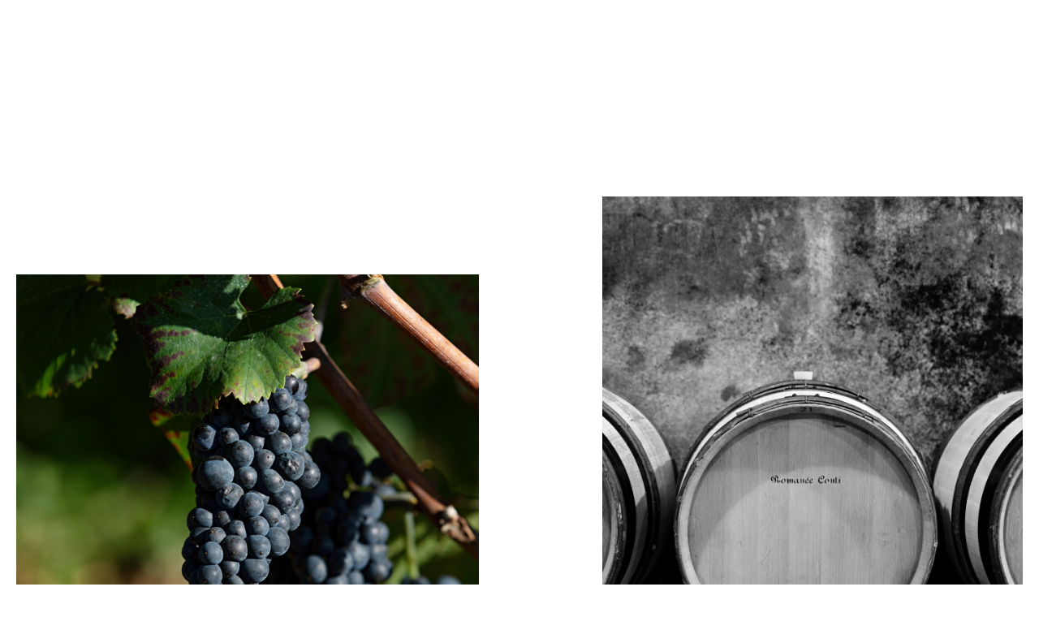

--- FILE ---
content_type: text/html; charset=utf-8
request_url: https://tinagent.no/sune-eriksen/d2-burgund
body_size: 3747
content:
<!DOCTYPE html><html lang="en"><head><meta charSet="utf-8" /><meta name="viewport" content="width=device-width" /><title>D2 / Burgund by Sune Eriksen | Tinagent</title><meta name="robots" content="index,follow" /><meta property="og:title" content="D2 / Burgund by Sune Eriksen | Tinagent" /><meta property="og:url" content="https://tinagent.no/sune-eriksen/d2-burgund" /><meta property="og:image" content="https://cdn.sanity.io/images/eivpw989/production/e458adb6e98672222f65478a6ffea6a02eca6717-3000x2400.jpg?w=1200" /><meta property="og:image:alt" content="D2 / Burgund by Sune Eriksen | Tinagent" /><meta property="og:site_name" content="Tinagent" /><meta name="next-head-count" content="9" /><meta name="next-font-preconnect" /><link rel="preload" href="/_next/static/css/471c76e53851e647.css" as="style" /><link rel="stylesheet" href="/_next/static/css/471c76e53851e647.css" data-n-g /><link rel="preload" href="/_next/static/css/6ad13e0dc99e0776.css" as="style" /><link rel="stylesheet" href="/_next/static/css/6ad13e0dc99e0776.css" data-n-p /><noscript data-n-css></noscript><script defer noModule src="/_next/static/chunks/polyfills-c67a75d1b6f99dc8.js"></script><script src="/_next/static/chunks/webpack-4e23bea21a1536bd.js" defer></script><script src="/_next/static/chunks/framework-5f16d5a8b4179bf6.js" defer></script><script src="/_next/static/chunks/main-9783da196f40ce54.js" defer></script><script src="/_next/static/chunks/pages/_app-a7f002aa264801fb.js" defer></script><script src="/_next/static/chunks/598-de4fd442d5cd1ec8.js" defer></script><script src="/_next/static/chunks/745-631bf47bbee6400c.js" defer></script><script src="/_next/static/chunks/165-f42db3bda9beff2d.js" defer></script><script src="/_next/static/chunks/242-cbb39754a6f23798.js" defer></script><script src="/_next/static/chunks/768-2e10eee1d441aa75.js" defer></script><script src="/_next/static/chunks/603-9cb84bda40596878.js" defer></script><script src="/_next/static/chunks/pages/%5Btalent%5D/%5Bproject%5D-aa7c51e010a04a1e.js" defer></script><script src="/_next/static/2ZdmvYZ9sg2Y42d4_lXei/_buildManifest.js" defer></script><script src="/_next/static/2ZdmvYZ9sg2Y42d4_lXei/_ssgManifest.js" defer></script></head><body><div id="__next"><main><style data-emotion="css 1tlgpa9">.css-1tlgpa9{position:fixed;z-index:9999;left:var(--padding);top:var(--padding);color:#fff;mix-blend-mode:difference;}@media (max-width: 720px){.css-1tlgpa9{display:none;}}</style><div class="css-1tlgpa9 emm1rba3"><style data-emotion="css 1xxfv7f">.css-1xxfv7f{position:relative;font-family:var(--fontSans);text-transform:uppercase;color:#fff;mix-blend-mode:difference;}.css-1xxfv7f:after{content:'';width:100%;height:1px;position:absolute;left:0;background-color:#fff;-webkit-transition:all 0.25s;transition:all 0.25s;bottom:-2px;opacity:0;}@media (hover: hover){.css-1xxfv7f:hover:after{-webkit-transform:scale(1, 1);-moz-transform:scale(1, 1);-ms-transform:scale(1, 1);transform:scale(1, 1);opacity:1;}}@media (max-width: 720px){.css-1xxfv7f{display:none;}}</style><button class="css-1xxfv7f emm1rba1">Regissør</button><style data-emotion="css dfx1ed">.css-dfx1ed{margin:-3px 0.5rem 0 0.5rem;opacity:0.5;font-size:0.75rem;font-weight:400;text-transform:uppercase;letter-spacing:0.1em;line-height:1.5rem;display:-webkit-inline-box;display:-webkit-inline-flex;display:-ms-inline-flexbox;display:inline-flex;vertical-align:middle;text-align:center;white-space:nowrap;cursor:default;-webkit-user-select:none;-moz-user-select:none;-ms-user-select:none;user-select:none;pointer-events:none;width:2px;height:25px;background-color:#fff;}</style><span class="css-dfx1ed emm1rba2"></span><button class="css-1xxfv7f emm1rba1">Fotograf</button></div><style data-emotion="css a09yhp">.css-a09yhp{position:relative;font-family:var(--fontSans);text-transform:uppercase;position:fixed;z-index:9999;color:#fff;mix-blend-mode:difference;right:var(--padding);top:var(--padding);}.css-a09yhp:after{content:'';width:100%;height:1px;position:absolute;left:0;background-color:#fff;-webkit-transition:all 0.25s;transition:all 0.25s;bottom:-2px;opacity:0;}@media (hover: hover){.css-a09yhp:hover:after{-webkit-transform:scale(1, 1);-moz-transform:scale(1, 1);-ms-transform:scale(1, 1);transform:scale(1, 1);opacity:1;}}</style><a href="/sune-eriksen" class="css-a09yhp emm1rba0">Lukk</a><style data-emotion="css aw9jpd">.css-aw9jpd{margin-top:5rem;text-align:center;color:#fff;mix-blend-mode:difference;}.css-aw9jpd h1{font-size:2.1rem;}.css-aw9jpd p{margin-top:160px;font-family:var(--fontSans);text-transform:uppercase;}</style><header class="css-aw9jpd e1wkx3np3"><h1>D2 / Burgund</h1></header><style data-emotion="css jcscpq">.css-jcscpq{width:100%;display:grid;padding:0 var(--padding);grid-template-columns:repeat(12, 1fr);grid-column-gap:var(--padding);padding-top:8rem;padding-top:0;padding-bottom:8rem;}@media (max-width: 720px){.css-jcscpq{padding-bottom:4rem;}}</style><div class="css-jcscpq e1wkx3np2"><style data-emotion="css oh8zjz">.css-oh8zjz{grid-column:2/span 10;}.css-oh8zjz img,.css-oh8zjz video{width:100%;height:auto;}</style><div start="2" span="10" class="css-oh8zjz ecrgk8d0"></div></div></main></div><script id="__NEXT_DATA__" type="application/json">{"props":{"pageProps":{"project":{"categories":[{"label":"Redaksjonelt","value":"Redaksjonelt"}],"colophon":null,"description":null,"mediaItems":[{"cover":{"_key":"02b69f6f7497","_type":"media","aspectRatio":"3000/2400","height":2400,"image":{"_type":"image","asset":{"_ref":"image-cbfdbc3e3a843292d76f504de13dbe7fdf312b2d-3000x2400-jpg","_type":"reference"}},"isPortrait":false,"src":"https://cdn.sanity.io/images/eivpw989/production/cbfdbc3e3a843292d76f504de13dbe7fdf312b2d-3000x2400.jpg?q=90","type":"image","width":3000},"href":"/sune-eriksen/d2-burgund?gallery=1","layoutWidth":"40%"},{"cover":{"_key":"325bc20e722b","_type":"media","aspectRatio":"2400/3000","height":3000,"image":{"_type":"image","asset":{"_ref":"image-6ae27c46d31776e5fcb246f726e705c9596874bd-2400x3000-jpg","_type":"reference"}},"isPortrait":true,"src":"https://cdn.sanity.io/images/eivpw989/production/6ae27c46d31776e5fcb246f726e705c9596874bd-2400x3000.jpg?q=90","type":"image","width":2400},"href":"/sune-eriksen/d2-burgund?gallery=2","layoutWidth":"60%"},{"cover":{"_key":"35c2721b3a71","_type":"media","aspectRatio":"3000/2400","height":2400,"image":{"_type":"image","asset":{"_ref":"image-d8ac9595f01f52870aad7b15d22ea56e766ad0b8-3000x2400-jpg","_type":"reference"}},"isPortrait":false,"src":"https://cdn.sanity.io/images/eivpw989/production/d8ac9595f01f52870aad7b15d22ea56e766ad0b8-3000x2400.jpg?q=90","type":"image","width":3000},"href":"/sune-eriksen/d2-burgund?gallery=3"},{"cover":{"_key":"42506a434c45","_type":"media","aspectRatio":"2400/3000","height":3000,"image":{"_type":"image","asset":{"_ref":"image-4e61ad8bc9ed3c3417bb71e10c945b9e0dec4f11-2400x3000-jpg","_type":"reference"}},"isPortrait":true,"src":"https://cdn.sanity.io/images/eivpw989/production/4e61ad8bc9ed3c3417bb71e10c945b9e0dec4f11-2400x3000.jpg?q=90","type":"image","width":2400},"href":"/sune-eriksen/d2-burgund?gallery=4","layoutWidth":"60%"},{"cover":{"_key":"e1509b1d7af4","_type":"media","aspectRatio":"3000/2400","height":2400,"image":{"_type":"image","asset":{"_ref":"image-e458adb6e98672222f65478a6ffea6a02eca6717-3000x2400-jpg","_type":"reference"}},"isPortrait":false,"src":"https://cdn.sanity.io/images/eivpw989/production/e458adb6e98672222f65478a6ffea6a02eca6717-3000x2400.jpg?q=90","type":"image","width":3000},"href":"/sune-eriksen/d2-burgund?gallery=5","layoutWidth":"40%"},{"cover":{"_key":"490de8a9a5bf","_type":"media","aspectRatio":"3000/2400","height":2400,"image":{"_type":"image","asset":{"_ref":"image-0c07d4995acf360826091eb07f0bbf08fbe3c79c-3000x2400-jpg","_type":"reference"}},"isPortrait":false,"src":"https://cdn.sanity.io/images/eivpw989/production/0c07d4995acf360826091eb07f0bbf08fbe3c79c-3000x2400.jpg?q=90","type":"image","width":3000},"href":"/sune-eriksen/d2-burgund?gallery=6"},{"cover":{"_key":"360b9de46a58","_type":"media","aspectRatio":"3000/2400","height":2400,"image":{"_type":"image","asset":{"_ref":"image-3c51d35ee2e4184bac39aa040be3ecf32adccadd-3000x2400-jpg","_type":"reference"}},"isPortrait":false,"src":"https://cdn.sanity.io/images/eivpw989/production/3c51d35ee2e4184bac39aa040be3ecf32adccadd-3000x2400.jpg?q=90","type":"image","width":3000},"href":"/sune-eriksen/d2-burgund?gallery=7"}],"pageColor":null,"seoImage":"https://cdn.sanity.io/images/eivpw989/production/e458adb6e98672222f65478a6ffea6a02eca6717-3000x2400.jpg?w=1200","slug":{"_type":"slug","current":"d2-burgund"},"talent":{"name":"Sune Eriksen","slug":{"_type":"slug","current":"sune-eriksen"}},"title":"D2 / Burgund"},"talents":[{"_id":"80411050-d633-495b-8ebf-a8ee0711acda","cover":{"height":1080,"isPortrait":null,"src":"https://cdn.sanity.io/files/eivpw989/production/99a8b9c62fb053ea5bda10b62f537124cf7ebf3d.mp4","type":"video","width":1920},"disciplines":[{"_key":"51514a693708c5217e6173eff4eb1ffb","label":"Photographer","value":"photographer"},{"_key":"ae2c096ffcf1f132722afb2ac7746b5e","label":"Director","value":"director"}],"name":"Aksel Jermstad","slug":{"_type":"slug","current":"aksel-jermstad"}},{"_id":"a59c2a4c-34e4-44a1-bd1c-942b48d5b293","cover":{"height":1080,"isPortrait":null,"src":"https://cdn.sanity.io/files/eivpw989/production/a7ef848dd0bf74acac9c53dda0dc63f32b0865c2.mp4","type":"video","width":1920},"disciplines":[{"_key":"c1c9a94cb524fc289c19f20dd00f9c04","label":"Photographer","value":"photographer"},{"_key":"df95516cb61ee9fb8ba297a82c4358d8","label":"Director","value":"director"}],"name":"Cathrine Wessel","slug":{"_type":"slug","current":"cathrine-wessel"}},{"_id":"ba45f3cc-559e-4bb3-9967-7943a5b745f7","cover":{"height":8495,"isPortrait":true,"src":"https://cdn.sanity.io/images/eivpw989/production/5edcbe710b364605182f6742e6742adb4ee7721b-5663x8495.jpg?w=1920\u0026fit=max\u0026q=90\u0026auto=format","type":"image","width":5663},"disciplines":[{"_key":"4f485b847a03c6ec1a6b35c254bdb156","label":"Photographer","value":"photographer"}],"name":"Dusan Reljin","slug":{"_type":"slug","current":"dusan-reljin"}},{"_id":"fc27efe4-629e-4798-a799-c4607370fc8e","cover":{"height":3456,"isPortrait":false,"src":"https://cdn.sanity.io/images/eivpw989/production/5b39dbd0969565e330f6cc9036361581a0196ccc-5184x3456.jpg?w=1920\u0026fit=max\u0026q=90\u0026auto=format","type":"image","width":5184},"disciplines":[{"_key":"3cb0d41250037986869837011ea8ba5e","label":"Photographer","value":"photographer"}],"name":"Knut Bry","slug":{"_type":"slug","current":"knut-bry"}},{"_id":"9ae895e3-3225-459c-bd8d-07f43daa102a","cover":{"height":2792,"isPortrait":true,"src":"https://cdn.sanity.io/images/eivpw989/production/43b7a2a6c3402229033f39441863fb6e6289a64b-2250x2792.jpg?w=1920\u0026fit=max\u0026q=90\u0026auto=format","type":"image","width":2250},"disciplines":[{"_key":"5ce6255b45b9fa2e476477638b4c5526","label":"Photographer","value":"photographer"}],"name":"Morten Borgestad","slug":{"_type":"slug","current":"morten-borgestad"}},{"_id":"b250e93a-de55-4a2d-a896-5f15205c6293","cover":{"height":1077,"isPortrait":false,"src":"https://cdn.sanity.io/images/eivpw989/production/b37a3637888739c43b2b5d26fab7b605aba9ce57-1858x1077.jpg?w=1920\u0026fit=max\u0026q=90\u0026auto=format","type":"image","width":1858},"disciplines":[{"_key":"b87885617eb84d48d4b4c448cdd0d8f7","label":"Photographer","value":"photographer"}],"name":"Sebastian Ludvigsen","slug":{"_type":"slug","current":"sebastian-ludvigsen"}},{"_id":"aed397d2-9858-4a50-a38d-8488cba02f8b","cover":{"height":1080,"isPortrait":null,"src":"https://cdn.sanity.io/files/eivpw989/production/c276162cd2bb7e511c3a29a9459ddb0fdb30bdcc.mp4","type":"video","width":1920},"disciplines":[{"_key":"226f48a4f76a0ad028e1fe1af042af00","label":"Photographer","value":"photographer"},{"_key":"116b8b169abfaf2b9eaa2415cba39d27","label":"Director","value":"director"}],"name":"Sigve Aspelund","slug":{"_type":"slug","current":"sigve-aspelund"}},{"_id":"acd32b45-8e72-4c4d-a5aa-3115bfbc23ac","cover":{"height":1028,"isPortrait":false,"src":"https://cdn.sanity.io/files/eivpw989/production/91e85c1231c2fe101f4fa069c704e7b676fb392b.mp4","type":"video","width":1200},"disciplines":[{"_key":"bae37d5498e42a77def758df46d3326c","label":"Photographer","value":"photographer"},{"_key":"d14c84d418915d4a879e23c5283960a2","label":"Director","value":"director"}],"name":"Sune Eriksen","slug":{"_type":"slug","current":"sune-eriksen"}},{"_id":"61a9b9ab-ff55-4bc6-bb46-28329fc725dc","cover":{"height":1080,"isPortrait":null,"src":"https://cdn.sanity.io/files/eivpw989/production/d1a900b0516f97268e0d5b2e8af588e7bfb6d4e5.mp4","type":"video","width":1920},"disciplines":[{"_key":"4022f2eefc7acd27d6964c907c0be074","label":"Photographer","value":"photographer"},{"_key":"e6aa5d1c2339730935f62a87ab994f65","label":"Director","value":"director"}],"name":"Thomas Qvale","slug":{"_type":"slug","current":"thomas-qvale"}},{"_id":"a24c0637-12fc-4eaa-a87b-c41184ee823c","cover":{"height":1080,"isPortrait":null,"src":"https://cdn.sanity.io/files/eivpw989/production/c0859b4ed815bf0dfe18575fb0f2430eabba4cd8.mp4","type":"video","width":1920},"disciplines":[{"_key":"f28d96b991481d9fc85dcdfe61c643d6","label":"Photographer","value":"photographer"}],"name":"Torgeir Rørvik","slug":{"_type":"slug","current":"torgeir-rorvik"}},{"_id":"2cf4ed91-7f2b-4563-91f5-b1089475fb48","cover":{"height":4368,"isPortrait":true,"src":"https://cdn.sanity.io/images/eivpw989/production/ceaa4976b8106f52aec64be06e3bba62a84f879c-3494x4368.jpg?w=1920\u0026fit=max\u0026q=90\u0026auto=format","type":"image","width":3494},"disciplines":[{"_key":"314aaa3d8d69f8bf38436d0d586e3966","label":"Photographer","value":"photographer"}],"name":"Trine Hisdal","slug":{"_type":"slug","current":"trine-hisdal"}}]},"__N_SSG":true},"page":"/[talent]/[project]","query":{"talent":"sune-eriksen","project":"d2-burgund"},"buildId":"2ZdmvYZ9sg2Y42d4_lXei","isFallback":false,"gsp":true,"scriptLoader":[]}</script></body></html>

--- FILE ---
content_type: text/html; charset=utf-8
request_url: https://tinagent.no/_next/data/2ZdmvYZ9sg2Y42d4_lXei/sune-eriksen.json?talent=sune-eriksen
body_size: 17097
content:
{"pageProps":{"talent":{"allMedia":[{"_key":"ae2b9bbbfc0e","_type":"media","aspectRatio":"6000 / 4000","image":{"_type":"image","asset":{"_ref":"image-b7581c7c4f224ed8ae5ccc75503ba025b013cadf-6000x4000-jpg","_type":"reference"}},"isPortrait":false,"projectSlug":{"_type":"slug","current":"roros-hotell"},"type":"image","index":1},{"_key":"67f161ae9d59","_type":"media","aspectRatio":"6000 / 4000","image":{"_type":"image","asset":{"_ref":"image-e4c4ac263d892273328b0b358802dac6149d52a3-6000x4000-jpg","_type":"reference"}},"isPortrait":false,"projectSlug":{"_type":"slug","current":"roros-hotell"},"type":"image","index":2},{"_key":"571133ac4ce1","_type":"media","aspectRatio":"6000 / 4000","image":{"_type":"image","asset":{"_ref":"image-b77863c70e5460812604eb4edcc8f197bc173e86-6000x4000-jpg","_type":"reference"}},"isPortrait":false,"projectSlug":{"_type":"slug","current":"roros-hotell"},"type":"image","index":3},{"_key":"96f16e9c963f","_type":"media","aspectRatio":"6000 / 4000","image":{"_type":"image","asset":{"_ref":"image-da0ac6d18c6c53bf69baf881881ed6962209e785-6000x4000-jpg","_type":"reference"}},"isPortrait":false,"projectSlug":{"_type":"slug","current":"roros-hotell"},"type":"image","index":4},{"_key":"14c2881af323","_type":"media","aspectRatio":"6000 / 4000","image":{"_type":"image","asset":{"_ref":"image-106c05efdfa01402f8e304391d5853c092e7d03b-6000x4000-jpg","_type":"reference"}},"isPortrait":false,"projectSlug":{"_type":"slug","current":"roros-hotell"},"type":"image","index":5},{"_key":"5e787983789d","_type":"media","aspectRatio":"6000 / 4000","image":{"_type":"image","asset":{"_ref":"image-5c8bd7acc3d9989313ebb85d21b0e5440712caa4-6000x4000-jpg","_type":"reference"}},"isPortrait":false,"projectSlug":{"_type":"slug","current":"roros-hotell"},"type":"image","index":6},{"_key":"02ac0680407a","_type":"media","aspectRatio":"6000 / 4000","image":{"_type":"image","asset":{"_ref":"image-be7dea3e4a8dcf4f618911d8ec4bf1a7ccbcbc91-6000x4000-jpg","_type":"reference"}},"isPortrait":false,"projectSlug":{"_type":"slug","current":"roros-hotell"},"type":"image","index":7},{"_key":"e3a8c33a943f","_type":"media","aspectRatio":"6000 / 4000","image":{"_type":"image","asset":{"_ref":"image-404f128f7ec4fb6031c3f84822317473bbf479a4-6000x4000-jpg","_type":"reference"}},"isPortrait":false,"projectSlug":{"_type":"slug","current":"roros-hotell"},"type":"image","index":8},{"_key":"69ae38a77328","_type":"media","aspectRatio":"6000 / 4000","image":{"_type":"image","asset":{"_ref":"image-5f26844f5a5250a22b0fb8aeb95a787148390c86-6000x4000-jpg","_type":"reference"}},"isPortrait":false,"projectSlug":{"_type":"slug","current":"roros-hotell"},"type":"image","index":9},{"_key":"56a906886685","_type":"media","aspectRatio":"6000 / 4000","image":{"_type":"image","asset":{"_ref":"image-7de327574a31e90440a98bdd2f06bebac0e11625-6000x4000-jpg","_type":"reference"}},"isPortrait":false,"projectSlug":{"_type":"slug","current":"roros-hotell"},"type":"image","index":10},{"_key":"59c656abd45f","_type":"media","aspectRatio":"4032 / 2268","image":{"_type":"image","asset":{"_ref":"image-84ce0a3101cf0005fb0e228b5755cd84687c3bda-4032x2268-jpg","_type":"reference"}},"isPortrait":false,"projectSlug":{"_type":"slug","current":"roros-hotell"},"type":"image","index":11},{"_key":"3da40b9d0c48","_type":"media","aspectRatio":"6000 / 4000","image":{"_type":"image","asset":{"_ref":"image-6ae0d113ea915496ad6674835c06d23c9dba3c39-6000x4000-jpg","_type":"reference"}},"isPortrait":false,"projectSlug":{"_type":"slug","current":"restaurant-fan"},"type":"image","index":1},{"_key":"9fcea8300ef6","_type":"media","aspectRatio":"6000 / 4000","image":{"_type":"image","asset":{"_ref":"image-decaf6b1914eafa46717b5b17730f9e2dd7aa40c-6000x4000-jpg","_type":"reference"}},"isPortrait":false,"projectSlug":{"_type":"slug","current":"restaurant-fan"},"type":"image","index":2},{"_key":"7c5cbad2fc51","_type":"media","aspectRatio":"6000 / 4000","image":{"_type":"image","asset":{"_ref":"image-0e36d7d01458aaba69402c415d50ea187bfd74fa-6000x4000-jpg","_type":"reference"}},"isPortrait":false,"projectSlug":{"_type":"slug","current":"restaurant-fan"},"type":"image","index":3},{"_key":"3edc44314634","_type":"media","aspectRatio":"4000 / 6000","image":{"_type":"image","asset":{"_ref":"image-e4840d81733376f75dc44f65f195b2b7185e4de1-4000x6000-jpg","_type":"reference"}},"isPortrait":true,"projectSlug":{"_type":"slug","current":"restaurant-fan"},"type":"image","index":4},{"_key":"1680883baa7f","_type":"media","aspectRatio":"4000 / 6000","image":{"_type":"image","asset":{"_ref":"image-a2569091a47a48b363a3bcaacaa595c1f0aba3ae-4000x6000-jpg","_type":"reference"}},"isPortrait":true,"projectSlug":{"_type":"slug","current":"restaurant-fan"},"type":"image","index":5},{"_key":"df689479935d","_type":"media","aspectRatio":"4000 / 6000","image":{"_type":"image","asset":{"_ref":"image-85c084cc40b3e85d1f5a3d4eeaed88e47272cfe2-4000x6000-jpg","_type":"reference"}},"isPortrait":true,"projectSlug":{"_type":"slug","current":"restaurant-fan"},"type":"image","index":6},{"_key":"69685181faaa","_type":"media","aspectRatio":"4000 / 6000","image":{"_type":"image","asset":{"_ref":"image-2c187d62c732fa9a576c4451d4d8d03d7f2af33d-4000x6000-jpg","_type":"reference"}},"isPortrait":true,"projectSlug":{"_type":"slug","current":"restaurant-fan"},"type":"image","index":7},{"_key":"9b02963cfc09","_type":"media","aspectRatio":"4000 / 6000","image":{"_type":"image","asset":{"_ref":"image-63f93f42435e17853c73b2a749fb071d54bf2af7-4000x6000-jpg","_type":"reference"}},"isPortrait":true,"projectSlug":{"_type":"slug","current":"restaurant-fan"},"type":"image","index":8},{"_key":"a37b93cb23ca","_type":"media","aspectRatio":"4000 / 6000","image":{"_type":"image","asset":{"_ref":"image-aa8c07d2c8280e40a7a983f500e015a5bc201cbb-4000x6000-jpg","_type":"reference"}},"isPortrait":true,"projectSlug":{"_type":"slug","current":"restaurant-fan"},"type":"image","index":9},{"_key":"e197a3226156","_type":"media","aspectRatio":"4000 / 6000","image":{"_type":"image","asset":{"_ref":"image-daa4443036ddd431155bbb8589248b719d9d8d97-4000x6000-jpg","_type":"reference"}},"isPortrait":true,"projectSlug":{"_type":"slug","current":"restaurant-fan"},"type":"image","index":10},{"_key":"3da074a76e7c","_type":"media","aspectRatio":"4000 / 6000","image":{"_type":"image","asset":{"_ref":"image-efac3a8c3232c5151b67765a30d8a78481de0238-4000x6000-jpg","_type":"reference"}},"isPortrait":true,"projectSlug":{"_type":"slug","current":"restaurant-fan"},"type":"image","index":11},{"_key":"96f9b9daf787","_type":"media","aspectRatio":"5642 / 3761","image":{"_type":"image","asset":{"_ref":"image-ef5e668876395f73ca0bb6fdc9b3820492c77459-5642x3761-jpg","_type":"reference"}},"isPortrait":false,"projectSlug":{"_type":"slug","current":"restaurant-fan"},"type":"image","index":12},{"_key":"c53ba9b6241c","_type":"media","cover":"https://cdn.sanity.io/files/eivpw989/production/eb610d30e96ab0fd11175093ee77382fa7034803.mp4","coverVideo":{"_type":"file","asset":{"_ref":"file-eb610d30e96ab0fd11175093ee77382fa7034803-mp4","_type":"reference"}},"externalVideo":"https://vimeo.com/956400750?share=copy","projectSlug":{"_type":"slug","current":"sabi-omakase"},"type":"video","index":1},{"_key":"40f89c2511a3","_type":"media","aspectRatio":"4000 / 5000","image":{"_type":"image","asset":{"_ref":"image-3de573a2251fe91b9050cd281d41c61405a59fea-4000x5000-jpg","_type":"reference"}},"isPortrait":true,"projectSlug":{"_type":"slug","current":"sabi-omakase"},"type":"image","index":2},{"_key":"dab432c9220d","_type":"media","aspectRatio":"4000 / 5000","image":{"_type":"image","asset":{"_ref":"image-e605aa676b07e59e3fe55702c200ded6736e8525-4000x5000-jpg","_type":"reference"}},"isPortrait":true,"projectSlug":{"_type":"slug","current":"sabi-omakase"},"type":"image","index":3},{"_key":"1c60a9686169","_type":"media","aspectRatio":"4000 / 5000","image":{"_type":"image","asset":{"_ref":"image-4bf2927c81bbf97aff36b8decff85067b7bc673c-4000x5000-jpg","_type":"reference"}},"isPortrait":true,"projectSlug":{"_type":"slug","current":"sabi-omakase"},"type":"image","index":4},{"_key":"e2f79bf5b436","_type":"media","aspectRatio":"3920 / 4900","image":{"_type":"image","asset":{"_ref":"image-393e7d2491c2c4da6cac9824871cf0ffdc32ac6c-3920x4900-jpg","_type":"reference"}},"isPortrait":true,"projectSlug":{"_type":"slug","current":"sabi-omakase"},"type":"image","index":5},{"_key":"4dbb1c589644","_type":"media","aspectRatio":"4000 / 5000","image":{"_type":"image","asset":{"_ref":"image-edb5907236618b1cd93cadfda0b6fd6078988bbf-4000x5000-jpg","_type":"reference"}},"isPortrait":true,"projectSlug":{"_type":"slug","current":"sabi-omakase"},"type":"image","index":6},{"_key":"d85751a917b3","_type":"media","cover":"https://cdn.sanity.io/files/eivpw989/production/758fb61faab707bff8c8cca43ae73fd7a36d49f9.mp4","coverVideo":{"_type":"file","asset":{"_ref":"file-758fb61faab707bff8c8cca43ae73fd7a36d49f9-mp4","_type":"reference"}},"externalVideo":"https://vimeo.com/891029607?share=copy","projectSlug":{"_type":"slug","current":"cupra"},"type":"video","index":1},{"_key":"d9a155b36536","_type":"media","aspectRatio":"2500 / 1667","image":{"_type":"image","asset":{"_ref":"image-c2e83e901d4e0cb78a3318d1ce27371f0376a1f5-2500x1667-jpg","_type":"reference"}},"isPortrait":false,"projectSlug":{"_type":"slug","current":"cupra"},"type":"image","index":2},{"_key":"5a0efb4ba2c5","_type":"media","aspectRatio":"2500 / 1667","image":{"_type":"image","asset":{"_ref":"image-e2eec72ebd6f042b3344847fed43dc8f7592655e-2500x1667-jpg","_type":"reference"}},"isPortrait":false,"projectSlug":{"_type":"slug","current":"cupra"},"type":"image","index":3},{"_key":"6c286cce1fff","_type":"media","aspectRatio":"2500 / 1667","image":{"_type":"image","asset":{"_ref":"image-efc4303a117f94935e9eaefa4ba91ad75e930339-2500x1667-jpg","_type":"reference"}},"isPortrait":false,"projectSlug":{"_type":"slug","current":"cupra"},"type":"image","index":4},{"_key":"6402d0056b3e","_type":"media","aspectRatio":"2500 / 1667","image":{"_type":"image","asset":{"_ref":"image-b2ee4c182c40eefd620b77fad38020000037b43e-2500x1667-jpg","_type":"reference"}},"isPortrait":false,"projectSlug":{"_type":"slug","current":"cupra"},"type":"image","index":5},{"_key":"730006bdcb34","_type":"media","aspectRatio":"2953 / 2319","image":{"_type":"image","asset":{"_ref":"image-73b55f4cb13f66fedb2e0f96d29b9bbea3aeb448-2953x2319-jpg","_type":"reference"}},"isPortrait":false,"projectSlug":{"_type":"slug","current":"mitt-kjoretoy1"},"type":"image","index":1},{"_key":"fb28deebc7ee","_type":"media","aspectRatio":"2953 / 2319","image":{"_type":"image","asset":{"_ref":"image-198b093316761178d050c7eb4a05acd053dc82d3-2953x2319-jpg","_type":"reference"}},"isPortrait":false,"projectSlug":{"_type":"slug","current":"mitt-kjoretoy1"},"type":"image","index":2},{"_key":"f5929f22d595","_type":"media","aspectRatio":"2953 / 2319","image":{"_type":"image","asset":{"_ref":"image-dcf390e3d86e97968d2f6d89b616cbf76e6a85b7-2953x2319-jpg","_type":"reference"}},"isPortrait":false,"projectSlug":{"_type":"slug","current":"mitt-kjoretoy1"},"type":"image","index":3},{"_key":"f5b28322702c","_type":"media","aspectRatio":"6000 / 4000","image":{"_type":"image","asset":{"_ref":"image-5e921bf08ad35911d5addddc2990c930f463848d-6000x4000-jpg","_type":"reference"}},"isPortrait":false,"projectSlug":{"_type":"slug","current":"vaag"},"type":"image","index":1},{"_key":"98b62b12c4d3","_type":"media","aspectRatio":"6000 / 4000","image":{"_type":"image","asset":{"_ref":"image-96004a7ad20cb113bdbd0374ede31a6360ffa22b-6000x4000-jpg","_type":"reference"}},"isPortrait":false,"projectSlug":{"_type":"slug","current":"vaag"},"type":"image","index":2},{"_key":"77b99963d667","_type":"media","aspectRatio":"6000 / 4000","image":{"_type":"image","asset":{"_ref":"image-9e4e9f1c4dee6c00a06a40487461234164ae89b5-6000x4000-jpg","_type":"reference"}},"isPortrait":false,"projectSlug":{"_type":"slug","current":"vaag"},"type":"image","index":3},{"_key":"a11253cc4215","_type":"media","aspectRatio":"6000 / 4000","image":{"_type":"image","asset":{"_ref":"image-4b3719e7ef3804c35d0247ad122389ce8250ca60-6000x4000-jpg","_type":"reference"}},"isPortrait":false,"projectSlug":{"_type":"slug","current":"vaag"},"type":"image","index":4},{"_key":"2a2e71604624","_type":"media","aspectRatio":"5711 / 3808","image":{"_type":"image","asset":{"_ref":"image-2496aa5ced1080c961ea89c38fcf750909c46271-5711x3808-jpg","_type":"reference"}},"isPortrait":false,"projectSlug":{"_type":"slug","current":"vaag"},"type":"image","index":5},{"_key":"cedfb3391c42","_type":"media","cover":"https://cdn.sanity.io/files/eivpw989/production/11a60c2ba6f0fde50d51bb60b556ab1aadeb6737.mp4","coverVideo":{"_type":"file","asset":{"_ref":"file-11a60c2ba6f0fde50d51bb60b556ab1aadeb6737-mp4","_type":"reference"}},"externalVideo":"https://vimeo.com/498019011","projectSlug":{"_type":"slug","current":"infinitum-warholm"},"type":"video","index":1},{"_key":"b944e53574df","_type":"media","aspectRatio":"1667 / 2500","image":{"_type":"image","asset":{"_ref":"image-c1a8d970c4f6c1b4a0196e4bb828140ae66af546-1667x2500-jpg","_type":"reference"}},"isPortrait":true,"projectSlug":{"_type":"slug","current":"yara-soil-poetry"},"type":"image","index":1},{"_key":"0a33b2b75516","_type":"media","aspectRatio":"1667 / 2500","image":{"_type":"image","asset":{"_ref":"image-835a66a25182591afb80fe713e39de4950079ec7-1667x2500-jpg","_type":"reference"}},"isPortrait":true,"projectSlug":{"_type":"slug","current":"yara-soil-poetry"},"type":"image","index":2},{"_key":"02bf7a6ff7a7","_type":"media","aspectRatio":"1667 / 2500","image":{"_type":"image","asset":{"_ref":"image-067692e5512869824c54bb1f276ce0b86d551744-1667x2500-jpg","_type":"reference"}},"isPortrait":true,"projectSlug":{"_type":"slug","current":"yara-soil-poetry"},"type":"image","index":3},{"_key":"2b7daf2e27fc","_type":"media","aspectRatio":"1667 / 2500","image":{"_type":"image","asset":{"_ref":"image-03ae585722e41091c09f958c65c839fbf605339c-1667x2500-jpg","_type":"reference"}},"isPortrait":true,"projectSlug":{"_type":"slug","current":"yara-soil-poetry"},"type":"image","index":4},{"_key":"f36a51fdfb62","_type":"media","aspectRatio":"2500 / 1666","image":{"_type":"image","asset":{"_ref":"image-ae7f533b513f817eec6098d1fe1b7414ce8219fb-2500x1666-jpg","_type":"reference"}},"isPortrait":false,"projectSlug":{"_type":"slug","current":"yara-soil-poetry"},"type":"image","index":5},{"_key":"1a480063b0b1","_type":"media","aspectRatio":"1667 / 2500","image":{"_type":"image","asset":{"_ref":"image-e511821ff1ea1d193e6897d0376284f2374c58ee-1667x2500-jpg","_type":"reference"}},"isPortrait":true,"projectSlug":{"_type":"slug","current":"yara-soil-poetry"},"type":"image","index":6},{"_key":"65e15e7c1ae4","_type":"media","aspectRatio":"1667 / 2500","image":{"_type":"image","asset":{"_ref":"image-12eecd6239089c7cd51d633d0250e18349138337-1667x2500-jpg","_type":"reference"}},"isPortrait":true,"projectSlug":{"_type":"slug","current":"yara-soil-poetry"},"type":"image","index":7},{"_key":"74a62f92cf81","_type":"media","aspectRatio":"2500 / 1406","image":{"_type":"image","asset":{"_ref":"image-bb20f7e63f3943c22089c0a92a9aca25e6fe15f2-2500x1406-jpg","_type":"reference"}},"isPortrait":false,"projectSlug":{"_type":"slug","current":"yara-soil-poetry"},"type":"image","index":8},{"_key":"1f2c9a07061e","_type":"media","aspectRatio":"1667 / 2500","image":{"_type":"image","asset":{"_ref":"image-de1bb9853b7c0c2ac9496f00ae66a60032a3dfd4-1667x2500-jpg","_type":"reference"}},"isPortrait":true,"projectSlug":{"_type":"slug","current":"yara-soil-poetry"},"type":"image","index":9},{"_key":"3ccd7bc9fb98","_type":"media","aspectRatio":"961 / 1184","image":{"_type":"image","asset":{"_ref":"image-19a4e74f7cc449ed3dff28d79d94684d1141cb1c-961x1184-jpg","_type":"reference"}},"isPortrait":true,"projectSlug":{"_type":"slug","current":"ost-og-vin-kagge-forlag"},"type":"image","index":1},{"_key":"ae60c5e11c0d","_type":"media","aspectRatio":"1280 / 854","image":{"_type":"image","asset":{"_ref":"image-81bff06a20649a9457200fb228c5025dbecf5e20-1280x854-jpg","_type":"reference"}},"isPortrait":false,"projectSlug":{"_type":"slug","current":"ost-og-vin-kagge-forlag"},"type":"image","index":2},{"_key":"ddc18da6491d","_type":"media","aspectRatio":"2500 / 1667","image":{"_type":"image","asset":{"_ref":"image-f1796b539d46f2fec966348e77370c136d664bda-2500x1667-jpg","_type":"reference"}},"isPortrait":false,"projectSlug":{"_type":"slug","current":"smak-massandra-1938"},"type":"image","index":1},{"_key":"2a0c7e92b819","_type":"media","aspectRatio":"1667 / 2500","image":{"_type":"image","asset":{"_ref":"image-16bb3c1399aeabb7301d2a1362e838c055ab0cec-1667x2500-jpg","_type":"reference"}},"isPortrait":true,"projectSlug":{"_type":"slug","current":"smak-massandra-1938"},"type":"image","index":2},{"_key":"495299dfd0ac","_type":"media","aspectRatio":"1667 / 2500","image":{"_type":"image","asset":{"_ref":"image-1d5e94e702af4483029b36b58d05838d03edcd2b-1667x2500-jpg","_type":"reference"}},"isPortrait":true,"projectSlug":{"_type":"slug","current":"smak-massandra-1938"},"type":"image","index":3},{"_key":"435251aa7d6d","_type":"media","cover":"https://cdn.sanity.io/files/eivpw989/production/da14eb88320c2d34becebe5ff3bf8318f56086ef.mp4","coverVideo":{"_type":"file","asset":{"_ref":"file-da14eb88320c2d34becebe5ff3bf8318f56086ef-mp4","_type":"reference"}},"externalVideo":"https://vimeo.com/manage/videos/890235620","projectSlug":{"_type":"slug","current":"sjomatradet-try"},"type":"video","index":1},{"_key":"500c70d2e91b","_type":"media","aspectRatio":"3392 / 5088","image":{"_type":"image","asset":{"_ref":"image-f84a05345af5024be4533dd79ef06a8a5d3a8e52-3392x5088-tif","_type":"reference"}},"isPortrait":true,"projectSlug":{"_type":"slug","current":"sjomatradet-try"},"type":"image","index":2},{"_key":"5cdc6be13886","_type":"media","aspectRatio":"3392 / 5088","image":{"_type":"image","asset":{"_ref":"image-cf193e6df01dd09f10ba943d700f379b6cd596ef-3392x5088-tif","_type":"reference"}},"isPortrait":true,"projectSlug":{"_type":"slug","current":"sjomatradet-try"},"type":"image","index":3},{"_key":"135303081284","_type":"media","cover":"https://cdn.sanity.io/files/eivpw989/production/77d4f0c7adbeb21686ff05a5140c8a49e230a526.mp4","coverVideo":{"_type":"file","asset":{"_ref":"file-77d4f0c7adbeb21686ff05a5140c8a49e230a526-mp4","_type":"reference"}},"externalVideo":"https://vimeo.com/498021110","projectSlug":{"_type":"slug","current":"hoyskolen-kristiania"},"type":"video","index":1},{"_key":"20707aa6f0ff","_type":"media","aspectRatio":"1200 / 800","image":{"_type":"image","asset":{"_ref":"image-b2184a78194a69fc1133f9ebf7cda1cd23b91556-1200x800-jpg","_type":"reference"}},"isPortrait":false,"projectSlug":{"_type":"slug","current":"hoyskolen-kristiania"},"type":"image","index":2},{"_key":"c4d987519bac","_type":"media","cover":"https://cdn.sanity.io/files/eivpw989/production/aae98a89a65acbc58b14fa6c01385688a569d6e9.mp4","coverVideo":{"_type":"file","asset":{"_ref":"file-aae98a89a65acbc58b14fa6c01385688a569d6e9-mp4","_type":"reference"}},"externalVideo":"https://vimeo.com/498021148","projectSlug":{"_type":"slug","current":"hoyskolen-kristiania"},"type":"video","index":3},{"_key":"8ec4d3148a21","_type":"media","aspectRatio":"1200 / 800","image":{"_type":"image","asset":{"_ref":"image-245969f4b112c5cc89b7719fd31f1c46de8175c1-1200x800-jpg","_type":"reference"}},"isPortrait":false,"projectSlug":{"_type":"slug","current":"hoyskolen-kristiania"},"type":"image","index":4},{"_key":"7fb342c6befd","_type":"media","cover":"https://cdn.sanity.io/files/eivpw989/production/060c87e74283efbf9f1d8d3f81f1db68dd50b33e.mp4","coverVideo":{"_type":"file","asset":{"_ref":"file-060c87e74283efbf9f1d8d3f81f1db68dd50b33e-mp4","_type":"reference"}},"externalVideo":"https://vimeo.com/498018599","projectSlug":{"_type":"slug","current":"hoyskolen-kristiania"},"type":"video","index":5},{"_key":"171301410d3f","_type":"media","aspectRatio":"2000 / 1600","image":{"_type":"image","asset":{"_ref":"image-3ff2cf7a0229be2c8ff6ec3fb8658f0bc8c08fb9-2000x1600-jpg","_type":"reference"}},"isPortrait":false,"projectSlug":{"_type":"slug","current":"d2-napa-valley"},"type":"image","index":1},{"_key":"deec2980b472","_type":"media","aspectRatio":"1600 / 2000","image":{"_type":"image","asset":{"_ref":"image-8b649fd47cd568e0ef33fc3d68d64424370f8295-1600x2000-jpg","_type":"reference"}},"isPortrait":true,"projectSlug":{"_type":"slug","current":"d2-napa-valley"},"type":"image","index":2},{"_key":"5387924fd734","_type":"media","aspectRatio":"1600 / 2000","image":{"_type":"image","asset":{"_ref":"image-238aaa0ba0945e49740600a5c9ed279c64a4eea7-1600x2000-jpg","_type":"reference"}},"isPortrait":true,"projectSlug":{"_type":"slug","current":"d2-napa-valley"},"type":"image","index":3},{"_key":"8b45d60f2ca4","_type":"media","aspectRatio":"1600 / 2000","image":{"_type":"image","asset":{"_ref":"image-5d7d42604cf68e8b3909655815b50f38216d4c8d-1600x2000-jpg","_type":"reference"}},"isPortrait":true,"projectSlug":{"_type":"slug","current":"d2-napa-valley"},"type":"image","index":4},{"_key":"c043b17a3df0","_type":"media","aspectRatio":"1600 / 2000","image":{"_type":"image","asset":{"_ref":"image-194f8392a4e567fd957a2563ea2b13489da18bde-1600x2000-jpg","_type":"reference"}},"isPortrait":true,"projectSlug":{"_type":"slug","current":"d2-napa-valley"},"type":"image","index":5},{"_key":"8846234a0208","_type":"media","aspectRatio":"2000 / 1600","image":{"_type":"image","asset":{"_ref":"image-0534391fa4edf9f00cd7140fe7633ae8c5a0fb9e-2000x1600-jpg","_type":"reference"}},"isPortrait":false,"projectSlug":{"_type":"slug","current":"d2-napa-valley"},"type":"image","index":6},{"_key":"fb8237aab121","_type":"media","aspectRatio":"1600 / 2000","image":{"_type":"image","asset":{"_ref":"image-f2fdd127f29152a7f45de450e4cb6b7b8524e8fd-1600x2000-jpg","_type":"reference"}},"isPortrait":true,"projectSlug":{"_type":"slug","current":"d2-napa-valley"},"type":"image","index":7},{"_key":"2aea08dd2954","_type":"media","aspectRatio":"1599 / 2000","image":{"_type":"image","asset":{"_ref":"image-3a105a7adb6ffbb7a6a59eb2c837fde04990556f-1599x2000-jpg","_type":"reference"}},"isPortrait":true,"projectSlug":{"_type":"slug","current":"d2-napa-valley"},"type":"image","index":8},{"_key":"16695317a612","_type":"media","aspectRatio":"1600 / 2000","image":{"_type":"image","asset":{"_ref":"image-920a0d8c3023eef73316b4b510f8111af67dae12-1600x2000-jpg","_type":"reference"}},"isPortrait":true,"projectSlug":{"_type":"slug","current":"d2-napa-valley"},"type":"image","index":9},{"_key":"b82729e71bea","_type":"media","aspectRatio":"2000 / 1600","image":{"_type":"image","asset":{"_ref":"image-3693c690b4b4f1a4973c202564e4ab4b720654b4-2000x1600-jpg","_type":"reference"}},"isPortrait":false,"projectSlug":{"_type":"slug","current":"d2-napa-valley"},"type":"image","index":10},{"_key":"8203ab95e256","_type":"media","aspectRatio":"960 / 1200","image":{"_type":"image","asset":{"_ref":"image-7da1908c1c627d34868a278c9a8ee716e65ea047-960x1200-jpg","_type":"reference"}},"isPortrait":true,"projectSlug":{"_type":"slug","current":"bjorn-svensson-schlagergarden"},"type":"image","index":1},{"_key":"97f677bdd535","_type":"media","aspectRatio":"960 / 1200","image":{"_type":"image","asset":{"_ref":"image-864bef34d1fe64599354888680606fcc6947669b-960x1200-jpg","_type":"reference"}},"isPortrait":true,"projectSlug":{"_type":"slug","current":"bjorn-svensson-schlagergarden"},"type":"image","index":2},{"_key":"530d99e8803d","_type":"media","aspectRatio":"960 / 1200","image":{"_type":"image","asset":{"_ref":"image-17c163aed981249008881bc71049cbb3ba28926f-960x1200-jpg","_type":"reference"}},"isPortrait":true,"projectSlug":{"_type":"slug","current":"bjorn-svensson-schlagergarden"},"type":"image","index":3},{"_key":"da926fd106f5","_type":"media","aspectRatio":"960 / 1200","image":{"_type":"image","asset":{"_ref":"image-54a0ef0b567dff7348f01bf8448a5273136e2f90-960x1200-jpg","_type":"reference"}},"isPortrait":true,"projectSlug":{"_type":"slug","current":"bjorn-svensson-schlagergarden"},"type":"image","index":4},{"_key":"1bc646a13d2c","_type":"media","aspectRatio":"960 / 1200","image":{"_type":"image","asset":{"_ref":"image-65bc8796e9682362b479b90d97ee6e04845aa232-960x1200-jpg","_type":"reference"}},"isPortrait":true,"projectSlug":{"_type":"slug","current":"bjorn-svensson-schlagergarden"},"type":"image","index":5},{"_key":"5b726c16c25b","_type":"media","aspectRatio":"1200 / 960","image":{"_type":"image","asset":{"_ref":"image-46d77294c7d79f8ab6ab49e6fe0418388ceed005-1200x960-jpg","_type":"reference"}},"isPortrait":false,"projectSlug":{"_type":"slug","current":"bjorn-svensson-schlagergarden"},"type":"image","index":6},{"_key":"15f9a1ab7dda","_type":"media","aspectRatio":"960 / 1200","image":{"_type":"image","asset":{"_ref":"image-6ab3003f9b919faf5b64d4b78a3237a7c48bef2b-960x1200-jpg","_type":"reference"}},"isPortrait":true,"projectSlug":{"_type":"slug","current":"bjorn-svensson-schlagergarden"},"type":"image","index":7},{"_key":"74c459dec0c9","_type":"media","aspectRatio":"960 / 1200","image":{"_type":"image","asset":{"_ref":"image-5270278d274ed128b727b79220519364bbf9a15f-960x1200-jpg","_type":"reference"}},"isPortrait":true,"projectSlug":{"_type":"slug","current":"bjorn-svensson-schlagergarden"},"type":"image","index":8},{"_key":"5a56357821e2","_type":"media","aspectRatio":"960 / 1200","image":{"_type":"image","asset":{"_ref":"image-acc55c5ba2fae570816b5292a20a94f0a0cc1690-960x1200-jpg","_type":"reference"}},"isPortrait":true,"projectSlug":{"_type":"slug","current":"bjorn-svensson-schlagergarden"},"type":"image","index":9},{"_key":"3fb7ee07aa2a","_type":"media","aspectRatio":"1200 / 960","image":{"_type":"image","asset":{"_ref":"image-1923a62f205a6663b84d0ec55f8f4a47fd252481-1200x960-jpg","_type":"reference"}},"isPortrait":false,"projectSlug":{"_type":"slug","current":"bjorn-svensson-schlagergarden"},"type":"image","index":10},{"_key":"ba2fd6beb699","_type":"media","aspectRatio":"1200 / 800","image":{"_type":"image","asset":{"_ref":"image-ce745fa02607bb0d9f7c00f74313761c298378b3-1200x800-jpg","_type":"reference"}},"isPortrait":false,"projectSlug":{"_type":"slug","current":"bjorn-svensson-schlagergarden"},"type":"image","index":11},{"_key":"c80db8078458","_type":"media","aspectRatio":"960 / 1200","image":{"_type":"image","asset":{"_ref":"image-a4648f608dd0abe5fdef3aa4b436867f22cc0ca5-960x1200-jpg","_type":"reference"}},"isPortrait":true,"projectSlug":{"_type":"slug","current":"bjorn-svensson-schlagergarden"},"type":"image","index":12},{"_key":"2d64a5aea13b","_type":"media","aspectRatio":"960 / 1200","image":{"_type":"image","asset":{"_ref":"image-ee09fbefa4a4f1825e9e455f04316e81735f450c-960x1200-jpg","_type":"reference"}},"isPortrait":true,"projectSlug":{"_type":"slug","current":"bjorn-svensson-schlagergarden"},"type":"image","index":13},{"_key":"551f00ce30e5","_type":"media","aspectRatio":"1200 / 800","image":{"_type":"image","asset":{"_ref":"image-a8b0077ebb682d565223a9df04d74fe653f52faf-1200x800-jpg","_type":"reference"}},"isPortrait":false,"projectSlug":{"_type":"slug","current":"bjorn-svensson-schlagergarden"},"type":"image","index":14},{"_key":"c58186f77dee","_type":"media","aspectRatio":"1200 / 960","image":{"_type":"image","asset":{"_ref":"image-470a6c2979130eaf32883aecd4932167ce71da8f-1200x960-jpg","_type":"reference"}},"isPortrait":false,"projectSlug":{"_type":"slug","current":"bjorn-svensson-schlagergarden"},"type":"image","index":15},{"_key":"78a8f9378c72","_type":"media","aspectRatio":"960 / 1200","image":{"_type":"image","asset":{"_ref":"image-4a0bfc8fc579043e0c1a5a625ce9ee74fe005ba1-960x1200-jpg","_type":"reference"}},"isPortrait":true,"projectSlug":{"_type":"slug","current":"bjorn-svensson-schlagergarden"},"type":"image","index":16},{"_key":"8db64f4a8e0b","_type":"media","aspectRatio":"1200 / 800","image":{"_type":"image","asset":{"_ref":"image-b5d42712802faf0f4362c6fde82efd497536fb23-1200x800-jpg","_type":"reference"}},"isPortrait":false,"projectSlug":{"_type":"slug","current":"bjorn-svensson-schlagergarden"},"type":"image","index":17},{"_key":"04419588220f","_type":"media","aspectRatio":"1200 / 800","image":{"_type":"image","asset":{"_ref":"image-c7479a7512dca077935b13e90efa827cdbb55bed-1200x800-jpg","_type":"reference"}},"isPortrait":false,"projectSlug":{"_type":"slug","current":"bjorn-svensson-schlagergarden"},"type":"image","index":18},{"_key":"4a002e261541","_type":"media","aspectRatio":"1200 / 960","image":{"_type":"image","asset":{"_ref":"image-8da5817e458b2d65c989c3b0e0cced01a29ef4ea-1200x960-jpg","_type":"reference"}},"isPortrait":false,"projectSlug":{"_type":"slug","current":"bjorn-svensson-schlagergarden"},"type":"image","index":19},{"_key":"737cf2bff9d8","_type":"media","aspectRatio":"800 / 1200","image":{"_type":"image","asset":{"_ref":"image-a3b5ff7441db4138ac426f70b701b26ce113e55a-800x1200-jpg","_type":"reference"}},"isPortrait":true,"projectSlug":{"_type":"slug","current":"bjorn-svensson-schlagergarden"},"type":"image","index":20},{"_key":"9ac96468b82d","_type":"media","aspectRatio":"1200 / 800","image":{"_type":"image","asset":{"_ref":"image-3a5f4b49868fcebc1f60db8d487131bcae3196de-1200x800-jpg","_type":"reference"}},"isPortrait":false,"projectSlug":{"_type":"slug","current":"bjorn-svensson-schlagergarden"},"type":"image","index":21},{"_key":"02b69f6f7497","_type":"media","aspectRatio":"3000 / 2400","image":{"_type":"image","asset":{"_ref":"image-cbfdbc3e3a843292d76f504de13dbe7fdf312b2d-3000x2400-jpg","_type":"reference"}},"isPortrait":false,"projectSlug":{"_type":"slug","current":"d2-burgund"},"type":"image","index":1},{"_key":"325bc20e722b","_type":"media","aspectRatio":"2400 / 3000","image":{"_type":"image","asset":{"_ref":"image-6ae27c46d31776e5fcb246f726e705c9596874bd-2400x3000-jpg","_type":"reference"}},"isPortrait":true,"projectSlug":{"_type":"slug","current":"d2-burgund"},"type":"image","index":2},{"_key":"35c2721b3a71","_type":"media","aspectRatio":"3000 / 2400","image":{"_type":"image","asset":{"_ref":"image-d8ac9595f01f52870aad7b15d22ea56e766ad0b8-3000x2400-jpg","_type":"reference"}},"isPortrait":false,"projectSlug":{"_type":"slug","current":"d2-burgund"},"type":"image","index":3},{"_key":"42506a434c45","_type":"media","aspectRatio":"2400 / 3000","image":{"_type":"image","asset":{"_ref":"image-4e61ad8bc9ed3c3417bb71e10c945b9e0dec4f11-2400x3000-jpg","_type":"reference"}},"isPortrait":true,"projectSlug":{"_type":"slug","current":"d2-burgund"},"type":"image","index":4},{"_key":"e1509b1d7af4","_type":"media","aspectRatio":"3000 / 2400","image":{"_type":"image","asset":{"_ref":"image-e458adb6e98672222f65478a6ffea6a02eca6717-3000x2400-jpg","_type":"reference"}},"isPortrait":false,"projectSlug":{"_type":"slug","current":"d2-burgund"},"type":"image","index":5},{"_key":"490de8a9a5bf","_type":"media","aspectRatio":"3000 / 2400","image":{"_type":"image","asset":{"_ref":"image-0c07d4995acf360826091eb07f0bbf08fbe3c79c-3000x2400-jpg","_type":"reference"}},"isPortrait":false,"projectSlug":{"_type":"slug","current":"d2-burgund"},"type":"image","index":6},{"_key":"360b9de46a58","_type":"media","aspectRatio":"3000 / 2400","image":{"_type":"image","asset":{"_ref":"image-3c51d35ee2e4184bac39aa040be3ecf32adccadd-3000x2400-jpg","_type":"reference"}},"isPortrait":false,"projectSlug":{"_type":"slug","current":"d2-burgund"},"type":"image","index":7},{"_key":"bdea961084b1","_type":"media","aspectRatio":"3648 / 5472","image":{"_type":"image","asset":{"_ref":"image-94b2d02681bbc650ad597ad29123fe3fc84411ef-3648x5472-jpg","_type":"reference"}},"isPortrait":true,"projectSlug":{"_type":"slug","current":"amerikalinjen"},"type":"image","index":1},{"_key":"e0fe19845a6c","_type":"media","aspectRatio":"3648 / 5107","image":{"_type":"image","asset":{"_ref":"image-4e118f3ddd27c8145702d183ec4309ccc50be9a6-3648x5107-jpg","_type":"reference"}},"isPortrait":true,"projectSlug":{"_type":"slug","current":"amerikalinjen"},"type":"image","index":2},{"_key":"e07e63bd1b27","_type":"media","aspectRatio":"3648 / 5107","image":{"_type":"image","asset":{"_ref":"image-1692d78975fa32a8569ce584a337aac3c1c6feb0-3648x5107-jpg","_type":"reference"}},"isPortrait":true,"projectSlug":{"_type":"slug","current":"amerikalinjen"},"type":"image","index":3},{"_key":"058211ade2fc","_type":"media","aspectRatio":"3648 / 5472","image":{"_type":"image","asset":{"_ref":"image-67a5b8f671b48713156b24941613126fad06dcfe-3648x5472-jpg","_type":"reference"}},"isPortrait":true,"projectSlug":{"_type":"slug","current":"amerikalinjen"},"type":"image","index":4},{"_key":"a89653defcee","_type":"media","aspectRatio":"3549 / 4969","image":{"_type":"image","asset":{"_ref":"image-367c25d69f3438482b50d3168125d8d6cb2cf890-3549x4969-jpg","_type":"reference"}},"isPortrait":true,"projectSlug":{"_type":"slug","current":"amerikalinjen"},"type":"image","index":5},{"_key":"7c70af177673","_type":"media","aspectRatio":"3648 / 5107","image":{"_type":"image","asset":{"_ref":"image-92b30b61dbdee6efa635115b89a6aa778be3747a-3648x5107-jpg","_type":"reference"}},"isPortrait":true,"projectSlug":{"_type":"slug","current":"amerikalinjen"},"type":"image","index":6},{"_key":"4696a9aef3c1","_type":"media","aspectRatio":"1200 / 800","image":{"_type":"image","asset":{"_ref":"image-23626d3e91713558966f92a51737fc256419ea68-1200x800-jpg","_type":"reference"}},"isPortrait":false,"projectSlug":{"_type":"slug","current":"norilia"},"type":"image","index":1},{"_key":"8d661db7b406","_type":"media","cover":"https://cdn.sanity.io/files/eivpw989/production/7c807c55e7e15188669af6e3946f8a106f04cb30.mp4","coverVideo":{"_type":"file","asset":{"_ref":"file-7c807c55e7e15188669af6e3946f8a106f04cb30-mp4","_type":"reference"}},"externalVideo":"https://vimeo.com/749151746","projectSlug":{"_type":"slug","current":"yara-norge"},"type":"video","index":1},{"_key":"26b09bb535a1","_type":"media","aspectRatio":"2000 / 1333","image":{"_type":"image","asset":{"_ref":"image-d97e574e75a9da1e41291bb82693c031d142329b-2000x1333-jpg","_type":"reference"}},"isPortrait":false,"projectSlug":{"_type":"slug","current":"yara-norge"},"type":"image","index":2},{"_key":"4c5a58121db6","_type":"media","aspectRatio":"2000 / 1333","image":{"_type":"image","asset":{"_ref":"image-2acb555551c4f4fa1a3c9c40d7ee41d6e8472687-2000x1333-jpg","_type":"reference"}},"isPortrait":false,"projectSlug":{"_type":"slug","current":"yara-norge"},"type":"image","index":3},{"_key":"7afb97745067","_type":"media","aspectRatio":"2000 / 1333","image":{"_type":"image","asset":{"_ref":"image-a8ef64174a9ae89ba3e6999346a3477902bf7fb0-2000x1333-jpg","_type":"reference"}},"isPortrait":false,"projectSlug":{"_type":"slug","current":"yara-norge"},"type":"image","index":4},{"_key":"f987a5d38fa5","_type":"media","cover":"https://cdn.sanity.io/files/eivpw989/production/2f59358ab8688fc5832adbefdea54664424cbcb1.mp4","coverVideo":{"_type":"file","asset":{"_ref":"file-2f59358ab8688fc5832adbefdea54664424cbcb1-mp4","_type":"reference"}},"externalVideo":"https://vimeo.com/749151694","projectSlug":{"_type":"slug","current":"yara-norge"},"type":"video","index":5},{"_key":"aa4332b295e5","_type":"media","aspectRatio":"2000 / 1333","image":{"_type":"image","asset":{"_ref":"image-661cc1e50426dc6c46335ca16877095898581339-2000x1333-jpg","_type":"reference"}},"isPortrait":false,"projectSlug":{"_type":"slug","current":"yara-norge"},"type":"image","index":6},{"_key":"ea5968e43d73","_type":"media","aspectRatio":"2000 / 1333","image":{"_type":"image","asset":{"_ref":"image-2dfe83ba1602c2418a90ea460c2d6bc02efda4fa-2000x1333-jpg","_type":"reference"}},"isPortrait":false,"projectSlug":{"_type":"slug","current":"yara-norge"},"type":"image","index":7},{"_key":"289c9b793e69","_type":"media","cover":"https://cdn.sanity.io/files/eivpw989/production/d060b5c11a9d4fddefa69455902649838b886985.mp4","coverVideo":{"_type":"file","asset":{"_ref":"file-d060b5c11a9d4fddefa69455902649838b886985-mp4","_type":"reference"}},"externalVideo":"https://vimeo.com/749151792","projectSlug":{"_type":"slug","current":"yara-norge"},"type":"video","index":8},{"_key":"6e0cb2918be3","_type":"media","aspectRatio":"2000 / 1333","image":{"_type":"image","asset":{"_ref":"image-da72bba9996d316e5048d13420797aebdb7f72d2-2000x1333-jpg","_type":"reference"}},"isPortrait":false,"projectSlug":{"_type":"slug","current":"yara-norge"},"type":"image","index":9},{"_key":"b56f68828c90","_type":"media","aspectRatio":"2000 / 1333","image":{"_type":"image","asset":{"_ref":"image-7297083730212322f44f4983f6095d10b99ad39f-2000x1333-jpg","_type":"reference"}},"isPortrait":false,"projectSlug":{"_type":"slug","current":"yara-norge"},"type":"image","index":10},{"_key":"1f3153dc3af7","_type":"media","aspectRatio":"2000 / 1333","image":{"_type":"image","asset":{"_ref":"image-120e061b71a9c1b395f4de89c8eeb42138d34c29-2000x1333-jpg","_type":"reference"}},"isPortrait":false,"projectSlug":{"_type":"slug","current":"yara-norge"},"type":"image","index":11},{"_key":"8c241ad27f23","_type":"media","aspectRatio":"1200 / 800","image":{"_type":"image","asset":{"_ref":"image-b6c610f6833455d234afbdbcd5e248f9a5fc036e-1200x800-jpg","_type":"reference"}},"isPortrait":false,"projectSlug":{"_type":"slug","current":"entur"},"type":"image","index":1},{"_key":"6da167d28613","_type":"media","aspectRatio":"1200 / 900","image":{"_type":"image","asset":{"_ref":"image-e68f6a0226f7c0bf06169ea0abdd36f63559335d-1200x900-jpg","_type":"reference"}},"isPortrait":false,"projectSlug":{"_type":"slug","current":"entur"},"type":"image","index":2},{"_key":"24bc8ddc45e4","_type":"media","aspectRatio":"1200 / 800","image":{"_type":"image","asset":{"_ref":"image-7056b76cc416b15d821a2bdfacb38bd0bbd1ee88-1200x800-jpg","_type":"reference"}},"isPortrait":false,"projectSlug":{"_type":"slug","current":"entur"},"type":"image","index":3},{"_key":"6339ac95aa5f","_type":"media","aspectRatio":"1200 / 800","image":{"_type":"image","asset":{"_ref":"image-8aa36e71bed046471ef6b027af46fddea470ad36-1200x800-jpg","_type":"reference"}},"isPortrait":false,"projectSlug":{"_type":"slug","current":"entur"},"type":"image","index":4},{"_key":"1bed4c65534e","_type":"media","aspectRatio":"1200 / 800","image":{"_type":"image","asset":{"_ref":"image-471e561cc99424490e92c4f427579dc9cfbd68fd-1200x800-jpg","_type":"reference"}},"isPortrait":false,"projectSlug":{"_type":"slug","current":"entur"},"type":"image","index":5},{"_key":"7ba4bc8193ca","_type":"media","cover":"https://cdn.sanity.io/files/eivpw989/production/0e2ac873bd64437a3f77d8d389eb16a52e25d069.mp4","coverVideo":{"_type":"file","asset":{"_ref":"file-0e2ac873bd64437a3f77d8d389eb16a52e25d069-mp4","_type":"reference"}},"externalVideo":"https://vimeo.com/587721342","projectSlug":{"_type":"slug","current":"krf-apriil"},"type":"video","index":1},{"_key":"d353bd503a1f","_type":"media","aspectRatio":"3000 / 2001","image":{"_type":"image","asset":{"_ref":"image-1f35c67963f5c0828e34e1751080d477665f2f71-3000x2001-jpg","_type":"reference"}},"isPortrait":false,"projectSlug":{"_type":"slug","current":"altibox-2022"},"type":"image","index":1},{"_key":"316d45428fea","_type":"media","aspectRatio":"3000 / 2001","image":{"_type":"image","asset":{"_ref":"image-3228c33f3aee679de624da9706606f05c61ba5a7-3000x2001-jpg","_type":"reference"}},"isPortrait":false,"projectSlug":{"_type":"slug","current":"altibox-2022"},"type":"image","index":2},{"_key":"85ffba5ef174","_type":"media","aspectRatio":"3000 / 2001","image":{"_type":"image","asset":{"_ref":"image-2d4e76644341cd555032d3f6f1cf3b210a0eda75-3000x2001-jpg","_type":"reference"}},"isPortrait":false,"projectSlug":{"_type":"slug","current":"altibox-2022"},"type":"image","index":3},{"_key":"078a557f148e","_type":"media","aspectRatio":"3000 / 2001","image":{"_type":"image","asset":{"_ref":"image-5945b80b5d39991ffce2629394cd601b309f0641-3000x2001-jpg","_type":"reference"}},"isPortrait":false,"projectSlug":{"_type":"slug","current":"altibox-2022"},"type":"image","index":4},{"_key":"04cbf64df45a","_type":"media","aspectRatio":"800 / 1200","image":{"_type":"image","asset":{"_ref":"image-aec3d7958f0fe498b75e1477eab1c6ce9521e8bd-800x1200-jpg","_type":"reference"}},"isPortrait":true,"projectSlug":{"_type":"slug","current":"petit-perles"},"type":"image","index":1},{"_key":"2949eb687b7f","_type":"media","aspectRatio":"800 / 1200","image":{"_type":"image","asset":{"_ref":"image-d410687e85576da94b57483aad602e3fecb8dcae-800x1200-jpg","_type":"reference"}},"isPortrait":true,"projectSlug":{"_type":"slug","current":"petit-perles"},"type":"image","index":2},{"_key":"45283b22ca59","_type":"media","aspectRatio":"1200 / 800","image":{"_type":"image","asset":{"_ref":"image-f3c5a246d4dc9f50dc803b214998c862cb13d72a-1200x800-jpg","_type":"reference"}},"isPortrait":false,"projectSlug":{"_type":"slug","current":"vy"},"type":"image","index":1},{"_key":"0bb378ae44a5","_type":"media","aspectRatio":"1200 / 800","image":{"_type":"image","asset":{"_ref":"image-9263a17c6ca5a81acd73c32d3c3a2cf86b9d9d57-1200x800-jpg","_type":"reference"}},"isPortrait":false,"projectSlug":{"_type":"slug","current":"vy"},"type":"image","index":2},{"_key":"25dfd2ad4496","_type":"media","aspectRatio":"1200 / 800","image":{"_type":"image","asset":{"_ref":"image-a4f9104689939e066aac483d321c1683e62aa3c2-1200x800-jpg","_type":"reference"}},"isPortrait":false,"projectSlug":{"_type":"slug","current":"vy"},"type":"image","index":3},{"_key":"cd0096f8bc95","_type":"media","cover":"https://cdn.sanity.io/files/eivpw989/production/b798fea555a081f4a57fa34a4b9b5000a78c54f5.mp4","coverVideo":{"_type":"file","asset":{"_ref":"file-b798fea555a081f4a57fa34a4b9b5000a78c54f5-mp4","_type":"reference"}},"externalVideo":"https://vimeo.com/497925554","projectSlug":{"_type":"slug","current":"telenor-bedrift"},"type":"video","index":1},{"_key":"28df968b3740","_type":"media","aspectRatio":"1200 / 800","image":{"_type":"image","asset":{"_ref":"image-5dee8f3328c6366741d93f4d85a62046d9e370d5-1200x800-jpg","_type":"reference"}},"isPortrait":false,"projectSlug":{"_type":"slug","current":"telenor-bedrift"},"type":"image","index":2},{"_key":"8bb5948c1f8e","_type":"media","cover":"https://cdn.sanity.io/files/eivpw989/production/7d75bb79f30758ec0c17b94c3694d1281f5c0eaa.mp4","coverVideo":{"_type":"file","asset":{"_ref":"file-7d75bb79f30758ec0c17b94c3694d1281f5c0eaa-mp4","_type":"reference"}},"externalVideo":"https://vimeo.com/497928602","projectSlug":{"_type":"slug","current":"telenor-bedrift"},"type":"video","index":3},{"_key":"6dcde63d7de3","_type":"media","aspectRatio":"1200 / 800","image":{"_type":"image","asset":{"_ref":"image-e688a72208ce17a614956fc538471d944310c73b-1200x800-jpg","_type":"reference"}},"isPortrait":false,"projectSlug":{"_type":"slug","current":"telenor-bedrift"},"type":"image","index":4},{"_key":"8d81a0dfc80f","_type":"media","aspectRatio":"1200 / 1028","image":{"_type":"image","asset":{"_ref":"image-62762191a92e05b6279277656db10c6e7410d2bc-1200x1028-jpg","_type":"reference"}},"isPortrait":false,"projectSlug":{"_type":"slug","current":"mitt-kjoretoy"},"type":"image","index":1},{"_key":"1753f2fbd3f6","_type":"media","aspectRatio":"1200 / 1028","image":{"_type":"image","asset":{"_ref":"image-eccea00d05c95b0292a559556998383442f9f1ba-1200x1028-jpg","_type":"reference"}},"isPortrait":false,"projectSlug":{"_type":"slug","current":"mitt-kjoretoy"},"type":"image","index":2},{"_key":"fa26fa46099e","_type":"media","aspectRatio":"6203 / 4872","image":{"_type":"image","asset":{"_ref":"image-b91f242ba37917d1dd3dcbf74da19ae0c6d1a4f7-6203x4872-jpg","_type":"reference"}},"isPortrait":false,"projectSlug":{"_type":"slug","current":"mitt-kjoretoy"},"type":"image","index":3},{"_key":"d7bbff0090e3","_type":"media","aspectRatio":"1200 / 1028","image":{"_type":"image","asset":{"_ref":"image-0ce4ea0b0a2a2eda946cee80cd0f0aaab9260629-1200x1028-jpg","_type":"reference"}},"isPortrait":false,"projectSlug":{"_type":"slug","current":"mitt-kjoretoy"},"type":"image","index":4},{"_key":"e6eb1c203174","_type":"media","aspectRatio":"2953 / 2319","image":{"_type":"image","asset":{"_ref":"image-67cfcae49c93ef6e4ddc89385ba8502f125fd06c-2953x2319-jpg","_type":"reference"}},"isPortrait":false,"projectSlug":{"_type":"slug","current":"mitt-kjoretoy"},"type":"image","index":5},{"_key":"ee6bf61b8321","_type":"media","aspectRatio":"1200 / 943","image":{"_type":"image","asset":{"_ref":"image-0c95c298ede864873f9b0c56088dd247ed295554-1200x943-jpg","_type":"reference"}},"isPortrait":false,"projectSlug":{"_type":"slug","current":"mitt-kjoretoy"},"type":"image","index":6},{"_key":"51242cc2b298","_type":"media","aspectRatio":"1200 / 942","image":{"_type":"image","asset":{"_ref":"image-2871de6535c64a030ab2df1b73871f091f1f864c-1200x942-jpg","_type":"reference"}},"isPortrait":false,"projectSlug":{"_type":"slug","current":"mitt-kjoretoy"},"type":"image","index":7},{"_key":"95ff2520f6bb","_type":"media","aspectRatio":"6958 / 5464","image":{"_type":"image","asset":{"_ref":"image-a172ed59a9f510851ba98f6c0164aacedda920d1-6958x5464-jpg","_type":"reference"}},"isPortrait":false,"projectSlug":{"_type":"slug","current":"mitt-kjoretoy"},"type":"image","index":8},{"_key":"e2bcc79630f3","_type":"media","aspectRatio":"1200 / 1028","image":{"_type":"image","asset":{"_ref":"image-47670d9917127499be7afbbe00f895a2b3febbfd-1200x1028-jpg","_type":"reference"}},"isPortrait":false,"projectSlug":{"_type":"slug","current":"mitt-kjoretoy"},"type":"image","index":9},{"_key":"f67eb8d1fc6e","_type":"media","aspectRatio":"1200 / 1028","image":{"_type":"image","asset":{"_ref":"image-1d0aa7c65e10770a824a4445952c55a8f1ef2d86-1200x1028-jpg","_type":"reference"}},"isPortrait":false,"projectSlug":{"_type":"slug","current":"mitt-kjoretoy"},"type":"image","index":10},{"_key":"c992fd9111be","_type":"media","aspectRatio":"1200 / 943","image":{"_type":"image","asset":{"_ref":"image-683aae5f2d59e1779888348e92ae694861436da4-1200x943-jpg","_type":"reference"}},"isPortrait":false,"projectSlug":{"_type":"slug","current":"mitt-kjoretoy"},"type":"image","index":11},{"_key":"a958fc48dac3","_type":"media","aspectRatio":"1200 / 960","image":{"_type":"image","asset":{"_ref":"image-53491169709b7f1295d3d18bc598eb9b2b776f5d-1200x960-jpg","_type":"reference"}},"isPortrait":false,"projectSlug":{"_type":"slug","current":"mitt-kjoretoy"},"type":"image","index":12},{"_key":"1e58409cfd11","_type":"media","aspectRatio":"1200 / 1028","image":{"_type":"image","asset":{"_ref":"image-d10873a1134c22b72457c3daf2d759e55d691cfa-1200x1028-jpg","_type":"reference"}},"isPortrait":false,"projectSlug":{"_type":"slug","current":"mitt-kjoretoy"},"type":"image","index":13},{"_key":"a0e67772b007","_type":"media","aspectRatio":"2953 / 2319","image":{"_type":"image","asset":{"_ref":"image-198b093316761178d050c7eb4a05acd053dc82d3-2953x2319-jpg","_type":"reference"}},"isPortrait":false,"projectSlug":{"_type":"slug","current":"mitt-kjoretoy"},"type":"image","index":14},{"_key":"b679f5d7ce96","_type":"media","aspectRatio":"1200 / 943","image":{"_type":"image","asset":{"_ref":"image-7e17c8b93ea934d58f40703a2f65b287202e5147-1200x943-jpg","_type":"reference"}},"isPortrait":false,"projectSlug":{"_type":"slug","current":"mitt-kjoretoy"},"type":"image","index":15},{"_key":"12acd2933d46","_type":"media","aspectRatio":"1200 / 943","image":{"_type":"image","asset":{"_ref":"image-57b6b516ba7eefc85e6009c7aa2facf274e9d148-1200x943-jpg","_type":"reference"}},"isPortrait":false,"projectSlug":{"_type":"slug","current":"mitt-kjoretoy"},"type":"image","index":16},{"_key":"ec5f94bb45b6","_type":"media","aspectRatio":"1200 / 942","image":{"_type":"image","asset":{"_ref":"image-fe9ad1d3ba1d1f5c09e0adde7be7f97f2e798462-1200x942-jpg","_type":"reference"}},"isPortrait":false,"projectSlug":{"_type":"slug","current":"mitt-kjoretoy"},"type":"image","index":17},{"_key":"204f4a545911","_type":"media","aspectRatio":"1200 / 1028","image":{"_type":"image","asset":{"_ref":"image-966e2be94704fe8e20b4c12eb9eb1f7916d0c021-1200x1028-jpg","_type":"reference"}},"isPortrait":false,"projectSlug":{"_type":"slug","current":"mitt-kjoretoy"},"type":"image","index":18},{"_key":"695265dc912f","_type":"media","aspectRatio":"1200 / 900","image":{"_type":"image","asset":{"_ref":"image-a8052ccb12f40e4215e7166d2f0cdd6ef4f9f0cd-1200x900-jpg","_type":"reference"}},"isPortrait":false,"projectSlug":{"_type":"slug","current":"mitt-kjoretoy"},"type":"image","index":19},{"_key":"591693cff554","_type":"media","aspectRatio":"1200 / 942","image":{"_type":"image","asset":{"_ref":"image-9abd2c27d6c18b55fe95eb365bbd368e68a70769-1200x942-jpg","_type":"reference"}},"isPortrait":false,"projectSlug":{"_type":"slug","current":"mitt-kjoretoy"},"type":"image","index":20},{"_key":"bc2dc1da9cf0","_type":"media","aspectRatio":"1200 / 942","image":{"_type":"image","asset":{"_ref":"image-63d19b0ac9024007fd3da8fd42e613c1c3803b3f-1200x942-jpg","_type":"reference"}},"isPortrait":false,"projectSlug":{"_type":"slug","current":"mitt-kjoretoy"},"type":"image","index":21},{"_key":"f29160cd392d","_type":"media","aspectRatio":"6958 / 5464","image":{"_type":"image","asset":{"_ref":"image-ef9669ea70556dce719cc3af2fca5e3ca8513761-6958x5464-jpg","_type":"reference"}},"isPortrait":false,"projectSlug":{"_type":"slug","current":"mitt-kjoretoy"},"type":"image","index":22},{"_key":"6c6626387223","_type":"media","aspectRatio":"6496 / 5101","image":{"_type":"image","asset":{"_ref":"image-209e7d7813ee5d7258eb966e7c9eef3adbeebd21-6496x5101-jpg","_type":"reference"}},"isPortrait":false,"projectSlug":{"_type":"slug","current":"mitt-kjoretoy"},"type":"image","index":23}],"biography":[{"_key":"c80fcb86c2d9","_type":"block","children":[{"_key":"d94f6b6ee12c0","_type":"span","marks":[],"text":"Sune Eriksen har lang fartstid som fotograf og regissør, og skaper nære, ekte og klassiske arbeider. Han er lidenskapelig opptatt av mat, vin og reising, og trives aller best når disse interessene sammenfaller med foto- og filmoppdrag."}],"markDefs":[],"style":"normal"},{"_key":"44c49d453908","_type":"block","children":[{"_key":"8b21af152ce60","_type":"span","marks":[],"text":"Du kan se arbeidene hans hver fredag i magasinet D2, under spalten “Mitt Kjøretøy” som han har hatt sammen med Karl Eirik Haug i flere år. I tillegg til det redaksjonelle arbeidet jobber han mye med branding for store norske selskaper, og produserer sterke historier som regissør."}],"markDefs":[],"style":"normal"}],"clients":null,"colophon":[{"_key":"81bb50f11dbc","_type":"block","children":[{"_key":"cc83480a226c","_type":"span","marks":[],"text":"KUNDER"}],"markDefs":[],"style":"allCaps"},{"_key":"a4c60b905016","_type":"block","children":[{"_key":"a3b8c3a4517c0","_type":"span","marks":[],"text":"D2, VY, Pol, Nord DDB, YARA, Telenor, Høyskolen Kristiania, Entur, Infinitum, Grilstad, DNB, Amerikalinjen, Infinitum, Avinor."}],"markDefs":[],"style":"normal"},{"_key":"05644408eb4c","_type":"block","children":[{"_key":"fc83696b1560","_type":"span","marks":[],"text":""}],"markDefs":[],"style":"normal"},{"_key":"2f7edc693720","_type":"block","children":[{"_key":"79d7b7037c30","_type":"span","marks":[],"text":"Instagram "},{"_key":"a72d8adf4207","_type":"span","marks":["e48c29b4e058"],"text":"@fotografsuneeriksen"}],"markDefs":[{"_key":"e48c29b4e058","_type":"link","url":"https://www.instagram.com/fotografsuneeriksen/"}],"style":"normal"}],"disciplines":[{"_key":"bae37d5498e42a77def758df46d3326c","label":"Photographer","value":"photographer"},{"_key":"d14c84d418915d4a879e23c5283960a2","label":"Director","value":"director"}],"featuredMedia":[{"_key":"aee102a2478d","_type":"media","height":1080,"image":{"_type":"image","asset":{"_ref":"image-5945b80b5d39991ffce2629394cd601b309f0641-3000x2001-jpg","_type":"reference"}},"isPortrait":false,"type":"image","width":1920},{"_key":"d317b206bac5","height":1080,"isPortrait":false,"src":"https://cdn.sanity.io/files/eivpw989/production/b798fea555a081f4a57fa34a4b9b5000a78c54f5.mp4","type":"video","width":1920},{"_key":"cac464a108bd","_type":"media","height":1080,"image":{"_type":"image","asset":{"_ref":"image-532d201b48b8405ae1fc634ef3d1490cd454862c-960x1200-jpg","_type":"reference"}},"isPortrait":true,"type":"image","width":1920}],"isPhotogrid":null,"name":"Sune Eriksen","profilePhoto":"https://cdn.sanity.io/images/eivpw989/production/043fa7d7747489809b18e076b1a34081d9beee4b-2524x3155.jpg?w=1200&auto=format","projects":[{"_createdAt":"2024-10-22T11:07:57Z","_id":"f88b2bf1-8666-45b9-89e1-e6ae1c210179","_rev":"bH41C32nCYYyBv2hLJQ4yU","_type":"project","_updatedAt":"2024-10-28T09:23:13Z","categories":[{"_key":"Identitet","_type":"tag","label":"Identitet","value":"Identitet"}],"count":11,"cover":[{"cover":{"_key":"f8d224a603b8","_type":"mediaImage","asset":{"_ref":"image-b77863c70e5460812604eb4edcc8f197bc173e86-6000x4000-jpg","_type":"reference"},"height":4000,"isPortrait":false,"src":{"_key":"f8d224a603b8","_type":"mediaImage","asset":{"_ref":"image-b77863c70e5460812604eb4edcc8f197bc173e86-6000x4000-jpg","_type":"reference"}},"type":"image","width":6000}}],"coverVideo":{"isPortrait":false,"src":null},"mediaItems":[{"_key":"ae2b9bbbfc0e","_type":"media","image":{"_type":"image","asset":{"_ref":"image-b7581c7c4f224ed8ae5ccc75503ba025b013cadf-6000x4000-jpg","_type":"reference"}},"type":"image"},{"_key":"67f161ae9d59","_type":"media","image":{"_type":"image","asset":{"_ref":"image-e4c4ac263d892273328b0b358802dac6149d52a3-6000x4000-jpg","_type":"reference"}},"type":"image"},{"_key":"571133ac4ce1","_type":"media","image":{"_type":"image","asset":{"_ref":"image-b77863c70e5460812604eb4edcc8f197bc173e86-6000x4000-jpg","_type":"reference"}},"type":"image"},{"_key":"96f16e9c963f","_type":"media","image":{"_type":"image","asset":{"_ref":"image-da0ac6d18c6c53bf69baf881881ed6962209e785-6000x4000-jpg","_type":"reference"}},"type":"image"},{"_key":"14c2881af323","_type":"media","image":{"_type":"image","asset":{"_ref":"image-106c05efdfa01402f8e304391d5853c092e7d03b-6000x4000-jpg","_type":"reference"}},"type":"image"},{"_key":"5e787983789d","_type":"media","image":{"_type":"image","asset":{"_ref":"image-5c8bd7acc3d9989313ebb85d21b0e5440712caa4-6000x4000-jpg","_type":"reference"}},"type":"image"},{"_key":"02ac0680407a","_type":"media","image":{"_type":"image","asset":{"_ref":"image-be7dea3e4a8dcf4f618911d8ec4bf1a7ccbcbc91-6000x4000-jpg","_type":"reference"}},"type":"image"},{"_key":"e3a8c33a943f","_type":"media","image":{"_type":"image","asset":{"_ref":"image-404f128f7ec4fb6031c3f84822317473bbf479a4-6000x4000-jpg","_type":"reference"}},"type":"image"},{"_key":"69ae38a77328","_type":"media","image":{"_type":"image","asset":{"_ref":"image-5f26844f5a5250a22b0fb8aeb95a787148390c86-6000x4000-jpg","_type":"reference"}},"type":"image"},{"_key":"56a906886685","_type":"media","image":{"_type":"image","asset":{"_ref":"image-7de327574a31e90440a98bdd2f06bebac0e11625-6000x4000-jpg","_type":"reference"}},"type":"image"},{"_key":"59c656abd45f","_type":"media","image":{"_type":"image","asset":{"_ref":"image-84ce0a3101cf0005fb0e228b5755cd84687c3bda-4032x2268-jpg","_type":"reference"}},"type":"image"}],"pageColor":{"_type":"color","alpha":1,"hex":"#024263","hsl":{"_type":"hslaColor","a":1,"h":200.0102039660056,"l":0.19679919999999998,"s":0.9685039370078743},"hsv":{"_type":"hsvaColor","a":1,"h":200.0102039660056,"s":0.9840000000000002,"v":0.3874},"rgb":{"_type":"rgbaColor","a":1,"b":99,"g":66,"r":2}},"seoImage":{"_type":"image","asset":{"_ref":"image-b77863c70e5460812604eb4edcc8f197bc173e86-6000x4000-jpg","_type":"reference"}},"slug":{"_type":"slug","current":"roros-hotell"},"talent":{"_ref":"acd32b45-8e72-4c4d-a5aa-3115bfbc23ac","_type":"reference"},"title":"Røros Hotell"},{"_createdAt":"2024-10-21T11:39:16Z","_id":"17e77626-9c0a-4ad6-9c1e-2f573c21c15e","_rev":"exgZYl4YMpSEzTrzxueMFk","_type":"project","_updatedAt":"2024-10-21T11:49:20Z","categories":[{"_key":"Identitet","_type":"tag","label":"Identitet","value":"Identitet"}],"count":12,"cover":[{"cover":{"_key":"ed30c8efd2d6","_type":"mediaImage","asset":{"_ref":"image-85c084cc40b3e85d1f5a3d4eeaed88e47272cfe2-4000x6000-jpg","_type":"reference"},"height":6000,"isPortrait":true,"src":{"_key":"ed30c8efd2d6","_type":"mediaImage","asset":{"_ref":"image-85c084cc40b3e85d1f5a3d4eeaed88e47272cfe2-4000x6000-jpg","_type":"reference"}},"type":"image","width":4000}},{"cover":{"_key":"02b36f9aad60","_type":"mediaImage","asset":{"_ref":"image-efac3a8c3232c5151b67765a30d8a78481de0238-4000x6000-jpg","_type":"reference"},"height":6000,"isPortrait":true,"src":{"_key":"02b36f9aad60","_type":"mediaImage","asset":{"_ref":"image-efac3a8c3232c5151b67765a30d8a78481de0238-4000x6000-jpg","_type":"reference"}},"type":"image","width":4000}}],"coverVideo":{"isPortrait":false,"src":null},"mediaItems":[{"_key":"3da40b9d0c48","_type":"media","image":{"_type":"image","asset":{"_ref":"image-6ae0d113ea915496ad6674835c06d23c9dba3c39-6000x4000-jpg","_type":"reference"}},"type":"image"},{"_key":"9fcea8300ef6","_type":"media","image":{"_type":"image","asset":{"_ref":"image-decaf6b1914eafa46717b5b17730f9e2dd7aa40c-6000x4000-jpg","_type":"reference"}},"type":"image"},{"_key":"7c5cbad2fc51","_type":"media","image":{"_type":"image","asset":{"_ref":"image-0e36d7d01458aaba69402c415d50ea187bfd74fa-6000x4000-jpg","_type":"reference"}},"type":"image"},{"_key":"3edc44314634","_type":"media","image":{"_type":"image","asset":{"_ref":"image-e4840d81733376f75dc44f65f195b2b7185e4de1-4000x6000-jpg","_type":"reference"}},"type":"image"},{"_key":"1680883baa7f","_type":"media","image":{"_type":"image","asset":{"_ref":"image-a2569091a47a48b363a3bcaacaa595c1f0aba3ae-4000x6000-jpg","_type":"reference"}},"type":"image"},{"_key":"df689479935d","_type":"media","image":{"_type":"image","asset":{"_ref":"image-85c084cc40b3e85d1f5a3d4eeaed88e47272cfe2-4000x6000-jpg","_type":"reference"}},"type":"image"},{"_key":"69685181faaa","_type":"media","image":{"_type":"image","asset":{"_ref":"image-2c187d62c732fa9a576c4451d4d8d03d7f2af33d-4000x6000-jpg","_type":"reference"}},"type":"image"},{"_key":"9b02963cfc09","_type":"media","image":{"_type":"image","asset":{"_ref":"image-63f93f42435e17853c73b2a749fb071d54bf2af7-4000x6000-jpg","_type":"reference"}},"type":"image"},{"_key":"a37b93cb23ca","_type":"media","image":{"_type":"image","asset":{"_ref":"image-aa8c07d2c8280e40a7a983f500e015a5bc201cbb-4000x6000-jpg","_type":"reference"}},"type":"image"},{"_key":"e197a3226156","_type":"media","image":{"_type":"image","asset":{"_ref":"image-daa4443036ddd431155bbb8589248b719d9d8d97-4000x6000-jpg","_type":"reference"}},"type":"image"},{"_key":"3da074a76e7c","_type":"media","image":{"_type":"image","asset":{"_ref":"image-efac3a8c3232c5151b67765a30d8a78481de0238-4000x6000-jpg","_type":"reference"}},"type":"image"},{"_key":"96f9b9daf787","_type":"media","image":{"_type":"image","asset":{"_ref":"image-ef5e668876395f73ca0bb6fdc9b3820492c77459-5642x3761-jpg","_type":"reference"}},"type":"image"}],"pageColor":{"_type":"color","alpha":1,"hex":"#000000","hsl":{"_type":"hslaColor","a":1,"h":200.00000000000142,"l":0,"s":0},"hsv":{"_type":"hsvaColor","a":1,"h":200.00000000000142,"s":0,"v":0},"rgb":{"_type":"rgbaColor","a":1,"b":0,"g":0,"r":0}},"seoImage":{"_type":"image","asset":{"_ref":"image-85c084cc40b3e85d1f5a3d4eeaed88e47272cfe2-4000x6000-jpg","_type":"reference"}},"slug":{"_type":"slug","current":"restaurant-fan"},"talent":{"_ref":"acd32b45-8e72-4c4d-a5aa-3115bfbc23ac","_type":"reference"},"title":"Restaurant FAN"},{"_createdAt":"2024-06-11T09:23:40Z","_id":"c1d77d8e-b810-40da-8a91-49b034c94ec4","_rev":"nBbHb51278Y5dbUKYJ2VMo","_type":"project","_updatedAt":"2024-06-11T10:38:54Z","categories":[{"_key":"Identitet","_type":"tag","label":"Identitet","value":"Identitet"}],"count":6,"cover":[{"cover":{"_key":"1a725438a239","_type":"mediaImage","asset":{"_ref":"image-02354c2af6d5578e4b772ffb34945db2a0430971-3826x2148-png","_type":"reference"},"height":2148,"isPortrait":false,"src":{"_key":"1a725438a239","_type":"mediaImage","asset":{"_ref":"image-02354c2af6d5578e4b772ffb34945db2a0430971-3826x2148-png","_type":"reference"}},"type":"image","width":3826}}],"coverVideo":{"isPortrait":false,"src":"https://cdn.sanity.io/files/eivpw989/production/eb610d30e96ab0fd11175093ee77382fa7034803.mp4"},"mediaItems":[{"_key":"c53ba9b6241c","_type":"media","coverVideo":{"_type":"file","asset":{"_ref":"file-eb610d30e96ab0fd11175093ee77382fa7034803-mp4","_type":"reference"}},"externalVideo":"https://vimeo.com/956400750?share=copy","type":"video"},{"_key":"40f89c2511a3","_type":"media","image":{"_type":"image","asset":{"_ref":"image-3de573a2251fe91b9050cd281d41c61405a59fea-4000x5000-jpg","_type":"reference"}},"type":"image"},{"_key":"dab432c9220d","_type":"media","image":{"_type":"image","asset":{"_ref":"image-e605aa676b07e59e3fe55702c200ded6736e8525-4000x5000-jpg","_type":"reference"}},"type":"image"},{"_key":"1c60a9686169","_type":"media","image":{"_type":"image","asset":{"_ref":"image-4bf2927c81bbf97aff36b8decff85067b7bc673c-4000x5000-jpg","_type":"reference"}},"type":"image"},{"_key":"e2f79bf5b436","_type":"media","image":{"_type":"image","asset":{"_ref":"image-393e7d2491c2c4da6cac9824871cf0ffdc32ac6c-3920x4900-jpg","_type":"reference"}},"type":"image"},{"_key":"4dbb1c589644","_type":"media","image":{"_type":"image","asset":{"_ref":"image-edb5907236618b1cd93cadfda0b6fd6078988bbf-4000x5000-jpg","_type":"reference"}},"type":"image"}],"pageColor":{"_type":"color","alpha":1,"hex":"#000000","hsl":{"_type":"hslaColor","a":1,"h":200,"l":0,"s":0},"hsv":{"_type":"hsvaColor","a":1,"h":200,"s":0,"v":0},"rgb":{"_type":"rgbaColor","a":1,"b":0,"g":0,"r":0}},"slug":{"_type":"slug","current":"sabi-omakase"},"talent":{"_ref":"acd32b45-8e72-4c4d-a5aa-3115bfbc23ac","_type":"reference"},"title":"Sabi Omakase"},{"_createdAt":"2023-12-04T12:32:38Z","_id":"982a9482-cc80-4959-afe3-7e28438997bb","_rev":"sg5cBJWkRHo7pkcz4Nz3T7","_type":"project","_updatedAt":"2023-12-19T12:21:16Z","categories":[{"_key":"Identitet","_type":"tag","label":"Identitet","value":"Identitet"}],"count":5,"cover":[{"cover":{"_key":"0b80e740d938","_type":"mediaImage","asset":{"_ref":"image-fbf5ab7758a75c39409a7f25858c0a7930c300d8-2832x1576-png","_type":"reference"},"height":1576,"isPortrait":false,"src":{"_key":"0b80e740d938","_type":"mediaImage","asset":{"_ref":"image-fbf5ab7758a75c39409a7f25858c0a7930c300d8-2832x1576-png","_type":"reference"}},"type":"image","width":2832}}],"coverVideo":{"isPortrait":false,"src":"https://cdn.sanity.io/files/eivpw989/production/758fb61faab707bff8c8cca43ae73fd7a36d49f9.mp4"},"mediaItems":[{"_key":"d85751a917b3","_type":"media","coverVideo":{"_type":"file","asset":{"_ref":"file-758fb61faab707bff8c8cca43ae73fd7a36d49f9-mp4","_type":"reference"}},"externalVideo":"https://vimeo.com/891029607?share=copy","type":"video"},{"_key":"d9a155b36536","_type":"media","image":{"_type":"image","asset":{"_ref":"image-c2e83e901d4e0cb78a3318d1ce27371f0376a1f5-2500x1667-jpg","_type":"reference"}},"type":"image"},{"_key":"5a0efb4ba2c5","_type":"media","image":{"_type":"image","asset":{"_ref":"image-e2eec72ebd6f042b3344847fed43dc8f7592655e-2500x1667-jpg","_type":"reference"}},"type":"image"},{"_key":"6c286cce1fff","_type":"media","image":{"_type":"image","asset":{"_ref":"image-efc4303a117f94935e9eaefa4ba91ad75e930339-2500x1667-jpg","_type":"reference"}},"type":"image"},{"_key":"6402d0056b3e","_type":"media","image":{"_type":"image","asset":{"_ref":"image-b2ee4c182c40eefd620b77fad38020000037b43e-2500x1667-jpg","_type":"reference"}},"type":"image"}],"pageColor":{"_type":"color","alpha":1,"hex":"#000000","hsl":{"_type":"hslaColor","a":1,"h":200.00000000000006,"l":0,"s":0},"hsv":{"_type":"hsvaColor","a":1,"h":200.00000000000006,"s":0,"v":0},"rgb":{"_type":"rgbaColor","a":1,"b":0,"g":0,"r":0}},"seoImage":{"_type":"image","asset":{"_ref":"image-fbf5ab7758a75c39409a7f25858c0a7930c300d8-2832x1576-png","_type":"reference"}},"slug":{"_type":"slug","current":"cupra"},"talent":{"_ref":"acd32b45-8e72-4c4d-a5aa-3115bfbc23ac","_type":"reference"},"title":"Cupra"},{"_createdAt":"2024-01-26T12:19:12Z","_id":"20178bd3-b3c5-48b6-97cf-390292012e1b","_rev":"ZLvKaZvfbZlWBlGcpE3SWM","_type":"project","_updatedAt":"2024-01-26T12:19:12Z","categories":[{"_key":"Redaksjonelt","_type":"tag","label":"Redaksjonelt","value":"Redaksjonelt"}],"count":3,"cover":[{"cover":{"_key":"3d03c117826a","_type":"mediaImage","asset":{"_ref":"image-a5f81843b25964e28dc30c345d976496cbb924b2-3760x2952-jpg","_type":"reference"},"height":2952,"isPortrait":false,"src":{"_key":"3d03c117826a","_type":"mediaImage","asset":{"_ref":"image-a5f81843b25964e28dc30c345d976496cbb924b2-3760x2952-jpg","_type":"reference"}},"type":"image","width":3760}}],"coverVideo":{"isPortrait":false,"src":null},"mediaItems":[{"_key":"730006bdcb34","_type":"media","image":{"_type":"image","asset":{"_ref":"image-73b55f4cb13f66fedb2e0f96d29b9bbea3aeb448-2953x2319-jpg","_type":"reference"}},"type":"image"},{"_key":"fb28deebc7ee","_type":"media","image":{"_type":"image","asset":{"_ref":"image-198b093316761178d050c7eb4a05acd053dc82d3-2953x2319-jpg","_type":"reference"}},"type":"image"},{"_key":"f5929f22d595","_type":"media","image":{"_type":"image","asset":{"_ref":"image-dcf390e3d86e97968d2f6d89b616cbf76e6a85b7-2953x2319-jpg","_type":"reference"}},"type":"image"}],"seoImage":{"_type":"image","asset":{"_ref":"image-198b093316761178d050c7eb4a05acd053dc82d3-2953x2319-jpg","_type":"reference"}},"slug":{"_type":"slug","current":"mitt-kjoretoy1"},"talent":{"_ref":"acd32b45-8e72-4c4d-a5aa-3115bfbc23ac","_type":"reference"},"title":"Mitt kjøretøy"},{"_createdAt":"2024-01-19T11:11:20Z","_id":"e4b3ddc4-1b81-4e0f-96c5-7ebe10d27f53","_rev":"VeNKqGNmt13PzvGhqe7KKu","_type":"project","_updatedAt":"2024-01-19T11:11:20Z","categories":[{"_key":"Identitet","_type":"tag","label":"Identitet","value":"Identitet"}],"count":5,"cover":[{"cover":{"_key":"cb9b528b60ae","_type":"mediaImage","asset":{"_ref":"image-2496aa5ced1080c961ea89c38fcf750909c46271-5711x3808-jpg","_type":"reference"},"height":3808,"isPortrait":false,"src":{"_key":"cb9b528b60ae","_type":"mediaImage","asset":{"_ref":"image-2496aa5ced1080c961ea89c38fcf750909c46271-5711x3808-jpg","_type":"reference"}},"type":"image","width":5711}}],"coverVideo":{"isPortrait":false,"src":null},"mediaItems":[{"_key":"f5b28322702c","_type":"media","image":{"_type":"image","asset":{"_ref":"image-5e921bf08ad35911d5addddc2990c930f463848d-6000x4000-jpg","_type":"reference"}},"type":"image"},{"_key":"98b62b12c4d3","_type":"media","image":{"_type":"image","asset":{"_ref":"image-96004a7ad20cb113bdbd0374ede31a6360ffa22b-6000x4000-jpg","_type":"reference"}},"type":"image"},{"_key":"77b99963d667","_type":"media","image":{"_type":"image","asset":{"_ref":"image-9e4e9f1c4dee6c00a06a40487461234164ae89b5-6000x4000-jpg","_type":"reference"}},"type":"image"},{"_key":"a11253cc4215","_type":"media","image":{"_type":"image","asset":{"_ref":"image-4b3719e7ef3804c35d0247ad122389ce8250ca60-6000x4000-jpg","_type":"reference"}},"type":"image"},{"_key":"2a2e71604624","_type":"media","image":{"_type":"image","asset":{"_ref":"image-2496aa5ced1080c961ea89c38fcf750909c46271-5711x3808-jpg","_type":"reference"}},"type":"image"}],"slug":{"_type":"slug","current":"vaag"},"talent":{"_ref":"acd32b45-8e72-4c4d-a5aa-3115bfbc23ac","_type":"reference"},"title":"VAAG"},{"_createdAt":"2022-12-02T12:09:15Z","_id":"851adb60-f061-43ac-8368-c2c6156ee6dd","_rev":"jBJgpqpGruZvOgVMUNFOLd","_type":"project","_updatedAt":"2023-09-14T13:13:24Z","categories":[{"label":"Identitet","value":"Identitet"}],"count":1,"cover":[{"cover":{"_key":"799d6b240721","_type":"mediaImage","asset":{"_ref":"image-a855b78bbff52f83ff69226bffe5b50c5844c47a-3574x2004-png","_type":"reference"},"height":2004,"isPortrait":false,"src":{"_key":"799d6b240721","_type":"mediaImage","asset":{"_ref":"image-a855b78bbff52f83ff69226bffe5b50c5844c47a-3574x2004-png","_type":"reference"}},"type":"image","width":3574}}],"coverVideo":{"isPortrait":false,"src":"https://cdn.sanity.io/files/eivpw989/production/11a60c2ba6f0fde50d51bb60b556ab1aadeb6737.mp4"},"mediaItems":[{"_key":"cedfb3391c42","_type":"media","coverVideo":{"_type":"file","asset":{"_ref":"file-11a60c2ba6f0fde50d51bb60b556ab1aadeb6737-mp4","_type":"reference"}},"externalVideo":"https://vimeo.com/498019011","type":"video"}],"seoImage":{"_type":"image","asset":{"_ref":"image-a855b78bbff52f83ff69226bffe5b50c5844c47a-3574x2004-png","_type":"reference"}},"slug":{"_type":"slug","current":"infinitum-warholm"},"talent":{"_ref":"acd32b45-8e72-4c4d-a5aa-3115bfbc23ac","_type":"reference"},"title":"Infinitum / Warholm"},{"_createdAt":"2023-11-13T11:57:53Z","_id":"4318d94f-2e48-4006-83da-22c2115d4f91","_rev":"6DRE6Zb4jyu9iXgb2Hh2I3","_type":"project","_updatedAt":"2023-11-13T12:32:33Z","categories":[{"label":"Identitet","value":"Identitet"}],"count":9,"cover":[{"cover":{"_key":"a25d42b83cf4","_type":"mediaImage","asset":{"_ref":"image-de1bb9853b7c0c2ac9496f00ae66a60032a3dfd4-1667x2500-jpg","_type":"reference"},"height":2500,"isPortrait":true,"src":{"_key":"a25d42b83cf4","_type":"mediaImage","asset":{"_ref":"image-de1bb9853b7c0c2ac9496f00ae66a60032a3dfd4-1667x2500-jpg","_type":"reference"}},"type":"image","width":1667}},{"cover":{"_key":"54a0eb1e3016","_type":"mediaImage","asset":{"_ref":"image-c1a8d970c4f6c1b4a0196e4bb828140ae66af546-1667x2500-jpg","_type":"reference"},"height":2500,"isPortrait":true,"src":{"_key":"54a0eb1e3016","_type":"mediaImage","asset":{"_ref":"image-c1a8d970c4f6c1b4a0196e4bb828140ae66af546-1667x2500-jpg","_type":"reference"}},"type":"image","width":1667}}],"coverVideo":{"isPortrait":false,"src":null},"mediaItems":[{"_key":"b944e53574df","_type":"media","image":{"_type":"image","asset":{"_ref":"image-c1a8d970c4f6c1b4a0196e4bb828140ae66af546-1667x2500-jpg","_type":"reference"}},"type":"image"},{"_key":"0a33b2b75516","_type":"media","image":{"_type":"image","asset":{"_ref":"image-835a66a25182591afb80fe713e39de4950079ec7-1667x2500-jpg","_type":"reference"}},"type":"image"},{"_key":"02bf7a6ff7a7","_type":"media","image":{"_type":"image","asset":{"_ref":"image-067692e5512869824c54bb1f276ce0b86d551744-1667x2500-jpg","_type":"reference"}},"type":"image"},{"_key":"2b7daf2e27fc","_type":"media","image":{"_type":"image","asset":{"_ref":"image-03ae585722e41091c09f958c65c839fbf605339c-1667x2500-jpg","_type":"reference"}},"type":"image"},{"_key":"f36a51fdfb62","_type":"media","image":{"_type":"image","asset":{"_ref":"image-ae7f533b513f817eec6098d1fe1b7414ce8219fb-2500x1666-jpg","_type":"reference"}},"type":"image"},{"_key":"1a480063b0b1","_type":"media","image":{"_type":"image","asset":{"_ref":"image-e511821ff1ea1d193e6897d0376284f2374c58ee-1667x2500-jpg","_type":"reference"}},"type":"image"},{"_key":"65e15e7c1ae4","_type":"media","image":{"_type":"image","asset":{"_ref":"image-12eecd6239089c7cd51d633d0250e18349138337-1667x2500-jpg","_type":"reference"}},"type":"image"},{"_key":"74a62f92cf81","_type":"media","image":{"_type":"image","asset":{"_ref":"image-bb20f7e63f3943c22089c0a92a9aca25e6fe15f2-2500x1406-jpg","_type":"reference"}},"type":"image"},{"_key":"1f2c9a07061e","_type":"media","image":{"_type":"image","asset":{"_ref":"image-de1bb9853b7c0c2ac9496f00ae66a60032a3dfd4-1667x2500-jpg","_type":"reference"}},"type":"image"}],"pageColor":{"_type":"color","alpha":1,"hex":"#f5974b","hsl":{"_type":"hslaColor","a":1,"h":26.847457627118654,"l":0.6288975000000001,"s":0.8989497510795534},"hsv":{"_type":"hsvaColor","a":1,"h":26.847457627118654,"s":0.6931999999999999,"v":0.9625},"rgb":{"_type":"rgbaColor","a":1,"b":75,"g":151,"r":245}},"seoImage":{"_type":"image","asset":{"_ref":"image-de1bb9853b7c0c2ac9496f00ae66a60032a3dfd4-1667x2500-jpg","_type":"reference"}},"slug":{"_type":"slug","current":"yara-soil-poetry"},"talent":{"_ref":"acd32b45-8e72-4c4d-a5aa-3115bfbc23ac","_type":"reference"},"title":"Yara / Soil Poetry"},{"_createdAt":"2022-11-10T12:50:03Z","_id":"02fe56bc-5ec7-4988-9901-a7821e0b9efd","_rev":"pv5QzE4Lm79BNhDrjknQax","_type":"project","_updatedAt":"2023-08-30T11:17:06Z","categories":[{"label":"Redaksjonelt","value":"Redaksjonelt"}],"count":2,"cover":[{"cover":{"_key":"caa9bec98a3e","_type":"mediaImage","asset":{"_ref":"image-19a4e74f7cc449ed3dff28d79d94684d1141cb1c-961x1184-jpg","_type":"reference"},"height":1184,"isPortrait":true,"src":{"_key":"caa9bec98a3e","_type":"mediaImage","asset":{"_ref":"image-19a4e74f7cc449ed3dff28d79d94684d1141cb1c-961x1184-jpg","_type":"reference"}},"type":"image","width":961}},{"cover":{"_key":"4da6b995f677","_type":"mediaImage","asset":{"_ref":"image-81bff06a20649a9457200fb228c5025dbecf5e20-1280x854-jpg","_type":"reference"},"height":854,"isPortrait":false,"src":{"_key":"4da6b995f677","_type":"mediaImage","asset":{"_ref":"image-81bff06a20649a9457200fb228c5025dbecf5e20-1280x854-jpg","_type":"reference"}},"type":"image","width":1280}}],"coverVideo":{"isPortrait":false,"src":null},"mediaItems":[{"_key":"3ccd7bc9fb98","_type":"media","image":{"_type":"image","asset":{"_ref":"image-19a4e74f7cc449ed3dff28d79d94684d1141cb1c-961x1184-jpg","_type":"reference"}},"type":"image"},{"_key":"ae60c5e11c0d","_type":"media","image":{"_type":"image","asset":{"_ref":"image-81bff06a20649a9457200fb228c5025dbecf5e20-1280x854-jpg","_type":"reference"}},"type":"image"}],"seoImage":{"_type":"image","asset":{"_ref":"image-19a4e74f7cc449ed3dff28d79d94684d1141cb1c-961x1184-jpg","_type":"reference"}},"slug":{"_type":"slug","current":"ost-og-vin-kagge-forlag"},"talent":{"_ref":"acd32b45-8e72-4c4d-a5aa-3115bfbc23ac","_type":"reference"},"title":"Ost og vin / Kagge forlag"},{"_createdAt":"2022-09-22T12:52:55Z","_id":"574a56fd-4c50-42cd-81fb-de043c2bb1f0","_rev":"pv5QzE4Lm79BNhDrjkndGZ","_type":"project","_updatedAt":"2023-08-30T11:28:42Z","categories":[{"label":"Redaksjonelt","value":"Redaksjonelt"}],"count":3,"cover":[{"cover":{"_key":"f642d4266b4a","_type":"mediaImage","asset":{"_ref":"image-1d5e94e702af4483029b36b58d05838d03edcd2b-1667x2500-jpg","_type":"reference"},"height":2500,"isPortrait":true,"src":{"_key":"f642d4266b4a","_type":"mediaImage","asset":{"_ref":"image-1d5e94e702af4483029b36b58d05838d03edcd2b-1667x2500-jpg","_type":"reference"}},"type":"image","width":1667}}],"coverVideo":{"isPortrait":false,"src":null},"mediaItems":[{"_key":"ddc18da6491d","_type":"media","image":{"_type":"image","asset":{"_ref":"image-f1796b539d46f2fec966348e77370c136d664bda-2500x1667-jpg","_type":"reference"}},"type":"image"},{"_key":"2a0c7e92b819","_type":"media","image":{"_type":"image","asset":{"_ref":"image-16bb3c1399aeabb7301d2a1362e838c055ab0cec-1667x2500-jpg","_type":"reference"}},"type":"image"},{"_key":"495299dfd0ac","_type":"media","image":{"_type":"image","asset":{"_ref":"image-1d5e94e702af4483029b36b58d05838d03edcd2b-1667x2500-jpg","_type":"reference"}},"type":"image"}],"seoImage":{"_type":"image","asset":{"_ref":"image-1d5e94e702af4483029b36b58d05838d03edcd2b-1667x2500-jpg","_type":"reference"}},"slug":{"_type":"slug","current":"smak-massandra-1938"},"talent":{"_ref":"acd32b45-8e72-4c4d-a5aa-3115bfbc23ac","_type":"reference"},"title":"SMAK / Massandra 1938"},{"_createdAt":"2023-12-01T10:18:11Z","_id":"20559afc-584e-4d02-bb9e-6ffd05676dc8","_rev":"HaVeB3hoWGS2EazIBY1rE5","_type":"project","_updatedAt":"2023-12-01T10:31:40Z","categories":[{"label":"Identitet","value":"Identitet"}],"count":3,"cover":[{"cover":{"_key":"707e93a02a9c","_type":"mediaImage","asset":{"_ref":"image-09974c314d4910e2e8e7c69fe8bf6d7390dc0544-4680x2634-png","_type":"reference"},"height":2634,"isPortrait":false,"src":{"_key":"707e93a02a9c","_type":"mediaImage","asset":{"_ref":"image-09974c314d4910e2e8e7c69fe8bf6d7390dc0544-4680x2634-png","_type":"reference"}},"type":"image","width":4680}}],"coverVideo":{"isPortrait":false,"src":"https://cdn.sanity.io/files/eivpw989/production/da14eb88320c2d34becebe5ff3bf8318f56086ef.mp4"},"mediaItems":[{"_key":"435251aa7d6d","_type":"media","coverVideo":{"_type":"file","asset":{"_ref":"file-da14eb88320c2d34becebe5ff3bf8318f56086ef-mp4","_type":"reference"}},"externalVideo":"https://vimeo.com/manage/videos/890235620","type":"video"},{"_key":"500c70d2e91b","_type":"media","image":{"_type":"image","asset":{"_ref":"image-f84a05345af5024be4533dd79ef06a8a5d3a8e52-3392x5088-tif","_type":"reference"}},"type":"image"},{"_key":"5cdc6be13886","_type":"media","image":{"_type":"image","asset":{"_ref":"image-cf193e6df01dd09f10ba943d700f379b6cd596ef-3392x5088-tif","_type":"reference"}},"type":"image"}],"seoImage":{"_type":"image","asset":{"_ref":"image-ef4dd4dda33e4b315f78f5c3673f73352abe4c17-4686x2628-png","_type":"reference"}},"slug":{"_type":"slug","current":"sjomatradet-try"},"talent":{"_ref":"acd32b45-8e72-4c4d-a5aa-3115bfbc23ac","_type":"reference"},"title":"Sjømatrådet / Try"},{"_createdAt":"2022-06-12T19:49:23Z","_id":"f264e1db-4035-46ff-8c63-1db9be08040b","_rev":"ZNK1gtsEt6IbTqopJhA4AI","_type":"project","_updatedAt":"2023-08-30T12:16:51Z","categories":[{"label":"Identitet","value":"Identitet"}],"count":5,"cover":[{"cover":{"_key":"9af516402366","_type":"mediaImage","asset":{"_ref":"image-ceb88074fd0ec6c5ce14db22bd72d5cff054dcf2-2770x1452-png","_type":"reference"},"height":1452,"isPortrait":false,"src":{"_key":"9af516402366","_type":"mediaImage","asset":{"_ref":"image-ceb88074fd0ec6c5ce14db22bd72d5cff054dcf2-2770x1452-png","_type":"reference"}},"type":"image","width":2770}}],"coverVideo":{"isPortrait":false,"src":null},"mediaItems":[{"_key":"135303081284","_type":"media","coverVideo":{"_type":"file","asset":{"_ref":"file-77d4f0c7adbeb21686ff05a5140c8a49e230a526-mp4","_type":"reference"}},"externalVideo":"https://vimeo.com/498021110","type":"video"},{"_key":"20707aa6f0ff","_type":"media","image":{"_type":"image","asset":{"_ref":"image-b2184a78194a69fc1133f9ebf7cda1cd23b91556-1200x800-jpg","_type":"reference"}},"type":"image"},{"_key":"c4d987519bac","_type":"media","coverVideo":{"_type":"file","asset":{"_ref":"file-aae98a89a65acbc58b14fa6c01385688a569d6e9-mp4","_type":"reference"}},"externalVideo":"https://vimeo.com/498021148","type":"video"},{"_key":"8ec4d3148a21","_type":"media","image":{"_type":"image","asset":{"_ref":"image-245969f4b112c5cc89b7719fd31f1c46de8175c1-1200x800-jpg","_type":"reference"}},"type":"image"},{"_key":"7fb342c6befd","_type":"media","coverVideo":{"_type":"file","asset":{"_ref":"file-060c87e74283efbf9f1d8d3f81f1db68dd50b33e-mp4","_type":"reference"}},"externalVideo":"https://vimeo.com/498018599","type":"video"}],"seoImage":{"_type":"image","asset":{"_ref":"image-b2184a78194a69fc1133f9ebf7cda1cd23b91556-1200x800-jpg","_type":"reference"}},"slug":{"_type":"slug","current":"hoyskolen-kristiania"},"talent":{"_ref":"acd32b45-8e72-4c4d-a5aa-3115bfbc23ac","_type":"reference"},"title":"Høyskolen Kristiania"},{"_createdAt":"2022-06-27T13:41:24Z","_id":"04cbeb8f-0b7e-4719-8f98-ea0b28359ad4","_rev":"pv5QzE4Lm79BNhDrjknex3","_type":"project","_updatedAt":"2023-08-30T11:30:08Z","categories":[{"label":"Redaksjonelt","value":"Redaksjonelt"}],"count":10,"cover":[{"cover":{"_key":"fefb7ca0c2cc","_type":"mediaImage","asset":{"_ref":"image-238aaa0ba0945e49740600a5c9ed279c64a4eea7-1600x2000-jpg","_type":"reference"},"height":2000,"isPortrait":true,"src":{"_key":"fefb7ca0c2cc","_type":"mediaImage","asset":{"_ref":"image-238aaa0ba0945e49740600a5c9ed279c64a4eea7-1600x2000-jpg","_type":"reference"}},"type":"image","width":1600}},{"cover":{"_key":"d0c2e69018d1","_type":"mediaImage","asset":{"_ref":"image-3ff2cf7a0229be2c8ff6ec3fb8658f0bc8c08fb9-2000x1600-jpg","_type":"reference"},"height":1600,"isPortrait":false,"src":{"_key":"d0c2e69018d1","_type":"mediaImage","asset":{"_ref":"image-3ff2cf7a0229be2c8ff6ec3fb8658f0bc8c08fb9-2000x1600-jpg","_type":"reference"}},"type":"image","width":2000}}],"coverVideo":{"isPortrait":false,"src":null},"mediaItems":[{"_key":"171301410d3f","_type":"media","image":{"_type":"image","asset":{"_ref":"image-3ff2cf7a0229be2c8ff6ec3fb8658f0bc8c08fb9-2000x1600-jpg","_type":"reference"}},"type":"image"},{"_key":"deec2980b472","_type":"media","image":{"_type":"image","asset":{"_ref":"image-8b649fd47cd568e0ef33fc3d68d64424370f8295-1600x2000-jpg","_type":"reference"}},"type":"image"},{"_key":"5387924fd734","_type":"media","image":{"_type":"image","asset":{"_ref":"image-238aaa0ba0945e49740600a5c9ed279c64a4eea7-1600x2000-jpg","_type":"reference"}},"type":"image"},{"_key":"8b45d60f2ca4","_type":"media","image":{"_type":"image","asset":{"_ref":"image-5d7d42604cf68e8b3909655815b50f38216d4c8d-1600x2000-jpg","_type":"reference"}},"type":"image"},{"_key":"c043b17a3df0","_type":"media","image":{"_type":"image","asset":{"_ref":"image-194f8392a4e567fd957a2563ea2b13489da18bde-1600x2000-jpg","_type":"reference"}},"type":"image"},{"_key":"8846234a0208","_type":"media","image":{"_type":"image","asset":{"_ref":"image-0534391fa4edf9f00cd7140fe7633ae8c5a0fb9e-2000x1600-jpg","_type":"reference"}},"type":"image"},{"_key":"fb8237aab121","_type":"media","image":{"_type":"image","asset":{"_ref":"image-f2fdd127f29152a7f45de450e4cb6b7b8524e8fd-1600x2000-jpg","_type":"reference"}},"type":"image"},{"_key":"2aea08dd2954","_type":"media","image":{"_type":"image","asset":{"_ref":"image-3a105a7adb6ffbb7a6a59eb2c837fde04990556f-1599x2000-jpg","_type":"reference"}},"type":"image"},{"_key":"16695317a612","_type":"media","image":{"_type":"image","asset":{"_ref":"image-920a0d8c3023eef73316b4b510f8111af67dae12-1600x2000-jpg","_type":"reference"}},"type":"image"},{"_key":"b82729e71bea","_type":"media","image":{"_type":"image","asset":{"_ref":"image-3693c690b4b4f1a4973c202564e4ab4b720654b4-2000x1600-jpg","_type":"reference"}},"type":"image"}],"seoImage":{"_type":"image","asset":{"_ref":"image-238aaa0ba0945e49740600a5c9ed279c64a4eea7-1600x2000-jpg","_type":"reference"}},"slug":{"_type":"slug","current":"d2-napa-valley"},"talent":{"_ref":"acd32b45-8e72-4c4d-a5aa-3115bfbc23ac","_type":"reference"},"title":"D2 | Napa Valley"},{"_createdAt":"2022-06-12T20:03:13Z","_id":"a5b799e7-531d-4e3a-8f2e-a190b4da272e","_rev":"dr2SSK1V56AXgVok9RvbZB","_type":"project","_updatedAt":"2023-08-30T11:30:24Z","categories":[{"label":"Redaksjonelt","value":"Redaksjonelt"}],"count":21,"cover":[{"cover":{"_key":"53d73f75caa0","_type":"mediaImage","asset":{"_ref":"image-864bef34d1fe64599354888680606fcc6947669b-960x1200-jpg","_type":"reference"},"height":1200,"isPortrait":true,"src":{"_key":"53d73f75caa0","_type":"mediaImage","asset":{"_ref":"image-864bef34d1fe64599354888680606fcc6947669b-960x1200-jpg","_type":"reference"}},"type":"image","width":960}},{"cover":{"_key":"3139e4e8b623","_type":"mediaImage","asset":{"_ref":"image-5270278d274ed128b727b79220519364bbf9a15f-960x1200-jpg","_type":"reference"},"height":1200,"isPortrait":true,"src":{"_key":"3139e4e8b623","_type":"mediaImage","asset":{"_ref":"image-5270278d274ed128b727b79220519364bbf9a15f-960x1200-jpg","_type":"reference"}},"type":"image","width":960}}],"coverVideo":{"isPortrait":false,"src":null},"mediaItems":[{"_key":"8203ab95e256","_type":"media","image":{"_type":"image","asset":{"_ref":"image-7da1908c1c627d34868a278c9a8ee716e65ea047-960x1200-jpg","_type":"reference"}},"type":"image"},{"_key":"97f677bdd535","_type":"media","image":{"_type":"image","asset":{"_ref":"image-864bef34d1fe64599354888680606fcc6947669b-960x1200-jpg","_type":"reference"}},"type":"image"},{"_key":"530d99e8803d","_type":"media","image":{"_type":"image","asset":{"_ref":"image-17c163aed981249008881bc71049cbb3ba28926f-960x1200-jpg","_type":"reference"}},"type":"image"},{"_key":"da926fd106f5","_type":"media","image":{"_type":"image","asset":{"_ref":"image-54a0ef0b567dff7348f01bf8448a5273136e2f90-960x1200-jpg","_type":"reference"}},"type":"image"},{"_key":"1bc646a13d2c","_type":"media","image":{"_type":"image","asset":{"_ref":"image-65bc8796e9682362b479b90d97ee6e04845aa232-960x1200-jpg","_type":"reference"}},"type":"image"},{"_key":"5b726c16c25b","_type":"media","image":{"_type":"image","asset":{"_ref":"image-46d77294c7d79f8ab6ab49e6fe0418388ceed005-1200x960-jpg","_type":"reference"}},"type":"image"},{"_key":"15f9a1ab7dda","_type":"media","image":{"_type":"image","asset":{"_ref":"image-6ab3003f9b919faf5b64d4b78a3237a7c48bef2b-960x1200-jpg","_type":"reference"}},"type":"image"},{"_key":"74c459dec0c9","_type":"media","image":{"_type":"image","asset":{"_ref":"image-5270278d274ed128b727b79220519364bbf9a15f-960x1200-jpg","_type":"reference"}},"type":"image"},{"_key":"5a56357821e2","_type":"media","image":{"_type":"image","asset":{"_ref":"image-acc55c5ba2fae570816b5292a20a94f0a0cc1690-960x1200-jpg","_type":"reference"}},"type":"image"},{"_key":"3fb7ee07aa2a","_type":"media","image":{"_type":"image","asset":{"_ref":"image-1923a62f205a6663b84d0ec55f8f4a47fd252481-1200x960-jpg","_type":"reference"}},"type":"image"},{"_key":"ba2fd6beb699","_type":"media","image":{"_type":"image","asset":{"_ref":"image-ce745fa02607bb0d9f7c00f74313761c298378b3-1200x800-jpg","_type":"reference"}},"type":"image"},{"_key":"c80db8078458","_type":"media","image":{"_type":"image","asset":{"_ref":"image-a4648f608dd0abe5fdef3aa4b436867f22cc0ca5-960x1200-jpg","_type":"reference"}},"type":"image"},{"_key":"2d64a5aea13b","_type":"media","image":{"_type":"image","asset":{"_ref":"image-ee09fbefa4a4f1825e9e455f04316e81735f450c-960x1200-jpg","_type":"reference"}},"type":"image"},{"_key":"551f00ce30e5","_type":"media","image":{"_type":"image","asset":{"_ref":"image-a8b0077ebb682d565223a9df04d74fe653f52faf-1200x800-jpg","_type":"reference"}},"type":"image"},{"_key":"c58186f77dee","_type":"media","image":{"_type":"image","asset":{"_ref":"image-470a6c2979130eaf32883aecd4932167ce71da8f-1200x960-jpg","_type":"reference"}},"type":"image"},{"_key":"78a8f9378c72","_type":"media","image":{"_type":"image","asset":{"_ref":"image-4a0bfc8fc579043e0c1a5a625ce9ee74fe005ba1-960x1200-jpg","_type":"reference"}},"type":"image"},{"_key":"8db64f4a8e0b","_type":"media","image":{"_type":"image","asset":{"_ref":"image-b5d42712802faf0f4362c6fde82efd497536fb23-1200x800-jpg","_type":"reference"}},"type":"image"},{"_key":"04419588220f","_type":"media","image":{"_type":"image","asset":{"_ref":"image-c7479a7512dca077935b13e90efa827cdbb55bed-1200x800-jpg","_type":"reference"}},"type":"image"},{"_key":"4a002e261541","_type":"media","image":{"_type":"image","asset":{"_ref":"image-8da5817e458b2d65c989c3b0e0cced01a29ef4ea-1200x960-jpg","_type":"reference"}},"type":"image"},{"_key":"737cf2bff9d8","_type":"media","image":{"_type":"image","asset":{"_ref":"image-a3b5ff7441db4138ac426f70b701b26ce113e55a-800x1200-jpg","_type":"reference"}},"type":"image"},{"_key":"9ac96468b82d","_type":"media","image":{"_type":"image","asset":{"_ref":"image-3a5f4b49868fcebc1f60db8d487131bcae3196de-1200x800-jpg","_type":"reference"}},"type":"image"}],"seoImage":{"_type":"image","asset":{"_ref":"image-864bef34d1fe64599354888680606fcc6947669b-960x1200-jpg","_type":"reference"}},"slug":{"_type":"slug","current":"bjorn-svensson-schlagergarden"},"talent":{"_ref":"acd32b45-8e72-4c4d-a5aa-3115bfbc23ac","_type":"reference"},"title":"Bjørn Svensson & Schlägergården"},{"_createdAt":"2022-09-22T12:53:46Z","_id":"ce3057c7-fca1-4c9c-acaa-18cd43680037","_rev":"pv5QzE4Lm79BNhDrjknfhL","_type":"project","_updatedAt":"2023-08-30T11:30:33Z","categories":[{"label":"Redaksjonelt","value":"Redaksjonelt"}],"count":7,"cover":[{"cover":{"_key":"c3b915e95e2f","_type":"mediaImage","asset":{"_ref":"image-e458adb6e98672222f65478a6ffea6a02eca6717-3000x2400-jpg","_type":"reference"},"height":2400,"isPortrait":false,"src":{"_key":"c3b915e95e2f","_type":"mediaImage","asset":{"_ref":"image-e458adb6e98672222f65478a6ffea6a02eca6717-3000x2400-jpg","_type":"reference"}},"type":"image","width":3000}},{"cover":{"_key":"53d1a71ce293","_type":"mediaImage","asset":{"_ref":"image-d8ac9595f01f52870aad7b15d22ea56e766ad0b8-3000x2400-jpg","_type":"reference"},"height":2400,"isPortrait":false,"src":{"_key":"53d1a71ce293","_type":"mediaImage","asset":{"_ref":"image-d8ac9595f01f52870aad7b15d22ea56e766ad0b8-3000x2400-jpg","_type":"reference"}},"type":"image","width":3000}}],"coverVideo":{"isPortrait":false,"src":null},"mediaItems":[{"_key":"02b69f6f7497","_type":"media","image":{"_type":"image","asset":{"_ref":"image-cbfdbc3e3a843292d76f504de13dbe7fdf312b2d-3000x2400-jpg","_type":"reference"}},"type":"image"},{"_key":"325bc20e722b","_type":"media","image":{"_type":"image","asset":{"_ref":"image-6ae27c46d31776e5fcb246f726e705c9596874bd-2400x3000-jpg","_type":"reference"}},"type":"image"},{"_key":"35c2721b3a71","_type":"media","image":{"_type":"image","asset":{"_ref":"image-d8ac9595f01f52870aad7b15d22ea56e766ad0b8-3000x2400-jpg","_type":"reference"}},"type":"image"},{"_key":"42506a434c45","_type":"media","image":{"_type":"image","asset":{"_ref":"image-4e61ad8bc9ed3c3417bb71e10c945b9e0dec4f11-2400x3000-jpg","_type":"reference"}},"type":"image"},{"_key":"e1509b1d7af4","_type":"media","image":{"_type":"image","asset":{"_ref":"image-e458adb6e98672222f65478a6ffea6a02eca6717-3000x2400-jpg","_type":"reference"}},"type":"image"},{"_key":"490de8a9a5bf","_type":"media","image":{"_type":"image","asset":{"_ref":"image-0c07d4995acf360826091eb07f0bbf08fbe3c79c-3000x2400-jpg","_type":"reference"}},"type":"image"},{"_key":"360b9de46a58","_type":"media","image":{"_type":"image","asset":{"_ref":"image-3c51d35ee2e4184bac39aa040be3ecf32adccadd-3000x2400-jpg","_type":"reference"}},"type":"image"}],"seoImage":{"_type":"image","asset":{"_ref":"image-e458adb6e98672222f65478a6ffea6a02eca6717-3000x2400-jpg","_type":"reference"}},"slug":{"_type":"slug","current":"d2-burgund"},"talent":{"_ref":"acd32b45-8e72-4c4d-a5aa-3115bfbc23ac","_type":"reference"},"title":"D2 / Burgund"},{"_createdAt":"2022-09-22T12:53:58Z","_id":"4002a22f-266e-4c01-ae29-85a124343ceb","_rev":"dr2SSK1V56AXgVok9Rvchd","_type":"project","_updatedAt":"2023-08-30T11:30:46Z","categories":[{"label":"Redaksjonelt","value":"Redaksjonelt"}],"count":6,"cover":[{"cover":{"_key":"f632d4979ff4","_type":"mediaImage","asset":{"_ref":"image-4e118f3ddd27c8145702d183ec4309ccc50be9a6-3648x5107-jpg","_type":"reference"},"height":5107,"isPortrait":true,"src":{"_key":"f632d4979ff4","_type":"mediaImage","asset":{"_ref":"image-4e118f3ddd27c8145702d183ec4309ccc50be9a6-3648x5107-jpg","_type":"reference"}},"type":"image","width":3648}}],"coverVideo":{"isPortrait":false,"src":null},"mediaItems":[{"_key":"bdea961084b1","_type":"media","image":{"_type":"image","asset":{"_ref":"image-94b2d02681bbc650ad597ad29123fe3fc84411ef-3648x5472-jpg","_type":"reference"}},"type":"image"},{"_key":"e0fe19845a6c","_type":"media","image":{"_type":"image","asset":{"_ref":"image-4e118f3ddd27c8145702d183ec4309ccc50be9a6-3648x5107-jpg","_type":"reference"}},"type":"image"},{"_key":"e07e63bd1b27","_type":"media","image":{"_type":"image","asset":{"_ref":"image-1692d78975fa32a8569ce584a337aac3c1c6feb0-3648x5107-jpg","_type":"reference"}},"type":"image"},{"_key":"058211ade2fc","_type":"media","image":{"_type":"image","asset":{"_ref":"image-67a5b8f671b48713156b24941613126fad06dcfe-3648x5472-jpg","_type":"reference"}},"type":"image"},{"_key":"a89653defcee","_type":"media","image":{"_type":"image","asset":{"_ref":"image-367c25d69f3438482b50d3168125d8d6cb2cf890-3549x4969-jpg","_type":"reference"}},"type":"image"},{"_key":"7c70af177673","_type":"media","image":{"_type":"image","asset":{"_ref":"image-92b30b61dbdee6efa635115b89a6aa778be3747a-3648x5107-jpg","_type":"reference"}},"type":"image"}],"seoImage":{"_type":"image","asset":{"_ref":"image-92b30b61dbdee6efa635115b89a6aa778be3747a-3648x5107-jpg","_type":"reference"}},"slug":{"_type":"slug","current":"amerikalinjen"},"talent":{"_ref":"acd32b45-8e72-4c4d-a5aa-3115bfbc23ac","_type":"reference"},"title":"Amerikalinjen"},{"_createdAt":"2022-06-12T19:51:14Z","_id":"2f787292-4c18-4dac-a020-6b3dc09d9dbe","_rev":"nPvOIuSZtH2waZpPLtWBuJ","_type":"project","_updatedAt":"2022-10-11T13:45:49Z","categories":[{"label":"Identitet","value":"Identitet"}],"count":1,"cover":[{"cover":{"_key":"93eb9182d7f4","_type":"mediaImage","asset":{"_ref":"image-23626d3e91713558966f92a51737fc256419ea68-1200x800-jpg","_type":"reference"},"height":800,"isPortrait":false,"src":{"_key":"93eb9182d7f4","_type":"mediaImage","asset":{"_ref":"image-23626d3e91713558966f92a51737fc256419ea68-1200x800-jpg","_type":"reference"}},"type":"image","width":1200}}],"coverVideo":{"isPortrait":false,"src":null},"mediaItems":[{"_key":"4696a9aef3c1","_type":"media","image":{"_type":"image","asset":{"_ref":"image-23626d3e91713558966f92a51737fc256419ea68-1200x800-jpg","_type":"reference"}},"type":"image"}],"seoImage":{"_type":"image","asset":{"_ref":"image-23626d3e91713558966f92a51737fc256419ea68-1200x800-jpg","_type":"reference"}},"slug":{"_type":"slug","current":"norilia"},"talent":{"_ref":"acd32b45-8e72-4c4d-a5aa-3115bfbc23ac","_type":"reference"},"title":"Norilia"},{"_createdAt":"2022-09-13T12:33:43Z","_id":"d5e0884f-29ba-4faa-bfb8-694d15c953bf","_rev":"PMq0xitQ26NszJZ6mVdYMG","_type":"project","_updatedAt":"2022-09-13T12:54:57Z","categories":[{"label":"Identitet","value":"Identitet"}],"colophon":[{"_key":"491c56e5364f","_type":"definitionItem","description":"Sune Eriksen","title":"Fotograf & regissør"},{"_key":"3c0d0573540d","_type":"definitionItem","description":"Magnus Roald Nordstrand","title":"Filmfotograf"},{"_key":"5bbb15864da9","_type":"definitionItem","description":"Boombay","title":"Lyd"},{"_key":"45ef64aa7df0","_type":"definitionItem","description":"Morten Skalstad","title":"Fotoassistent"},{"_key":"69be67a96deb","_type":"definitionItem","description":"Hocus Focus","title":"Postproduksjon"}],"count":11,"cover":[{"cover":{"_key":"2e76cea3119e","_type":"mediaImage","asset":{"_ref":"image-a8ef64174a9ae89ba3e6999346a3477902bf7fb0-2000x1333-jpg","_type":"reference"},"height":1333,"isPortrait":false,"src":{"_key":"2e76cea3119e","_type":"mediaImage","asset":{"_ref":"image-a8ef64174a9ae89ba3e6999346a3477902bf7fb0-2000x1333-jpg","_type":"reference"}},"type":"image","width":2000}},{"cover":{"_key":"cc8a757de0a4","_type":"mediaImage","asset":{"_ref":"image-2dfe83ba1602c2418a90ea460c2d6bc02efda4fa-2000x1333-jpg","_type":"reference"},"height":1333,"isPortrait":false,"src":{"_key":"cc8a757de0a4","_type":"mediaImage","asset":{"_ref":"image-2dfe83ba1602c2418a90ea460c2d6bc02efda4fa-2000x1333-jpg","_type":"reference"}},"type":"image","width":2000}}],"coverVideo":{"isPortrait":false,"src":null},"description":[{"_key":"83bc5e28af11","_type":"block","children":[{"_key":"30ee7325984b0","_type":"span","marks":[],"text":"Sune Eriksen på regi og stills i kampanje for Yara Norge – om norsk matproduksjon og Norges selvforsyning. Her er tre bønder som alle bidrar til å ta vare på det norske landbruket, og sikrer selvforsyning. "},{"_key":"d12307085b66","_type":"span","marks":["229137053825"],"text":"Prosjektet kan sees i sin helhet her."}],"markDefs":[{"_key":"229137053825","_type":"link","url":"https://www.yara.no/gjoedsel/mer-informasjon/norskmat/"}],"style":"normal"}],"mediaItems":[{"_key":"8d661db7b406","_type":"media","coverVideo":{"_type":"file","asset":{"_ref":"file-7c807c55e7e15188669af6e3946f8a106f04cb30-mp4","_type":"reference"}},"externalVideo":"https://vimeo.com/749151746","type":"video"},{"_key":"26b09bb535a1","_type":"media","image":{"_type":"image","asset":{"_ref":"image-d97e574e75a9da1e41291bb82693c031d142329b-2000x1333-jpg","_type":"reference"}},"type":"image"},{"_key":"4c5a58121db6","_type":"media","image":{"_type":"image","asset":{"_ref":"image-2acb555551c4f4fa1a3c9c40d7ee41d6e8472687-2000x1333-jpg","_type":"reference"}},"type":"image"},{"_key":"7afb97745067","_type":"media","image":{"_type":"image","asset":{"_ref":"image-a8ef64174a9ae89ba3e6999346a3477902bf7fb0-2000x1333-jpg","_type":"reference"}},"type":"image"},{"_key":"f987a5d38fa5","_type":"media","coverVideo":{"_type":"file","asset":{"_ref":"file-2f59358ab8688fc5832adbefdea54664424cbcb1-mp4","_type":"reference"}},"externalVideo":"https://vimeo.com/749151694","type":"video"},{"_key":"aa4332b295e5","_type":"media","image":{"_type":"image","asset":{"_ref":"image-661cc1e50426dc6c46335ca16877095898581339-2000x1333-jpg","_type":"reference"}},"type":"image"},{"_key":"ea5968e43d73","_type":"media","image":{"_type":"image","asset":{"_ref":"image-2dfe83ba1602c2418a90ea460c2d6bc02efda4fa-2000x1333-jpg","_type":"reference"}},"type":"image"},{"_key":"289c9b793e69","_type":"media","coverVideo":{"_type":"file","asset":{"_ref":"file-d060b5c11a9d4fddefa69455902649838b886985-mp4","_type":"reference"}},"externalVideo":"https://vimeo.com/749151792","type":"video"},{"_key":"6e0cb2918be3","_type":"media","image":{"_type":"image","asset":{"_ref":"image-da72bba9996d316e5048d13420797aebdb7f72d2-2000x1333-jpg","_type":"reference"}},"type":"image"},{"_key":"b56f68828c90","_type":"media","image":{"_type":"image","asset":{"_ref":"image-7297083730212322f44f4983f6095d10b99ad39f-2000x1333-jpg","_type":"reference"}},"type":"image"},{"_key":"1f3153dc3af7","_type":"media","image":{"_type":"image","asset":{"_ref":"image-120e061b71a9c1b395f4de89c8eeb42138d34c29-2000x1333-jpg","_type":"reference"}},"type":"image"}],"seoImage":{"_type":"image","asset":{"_ref":"image-a8ef64174a9ae89ba3e6999346a3477902bf7fb0-2000x1333-jpg","_type":"reference"}},"slug":{"_type":"slug","current":"yara-norge"},"talent":{"_ref":"acd32b45-8e72-4c4d-a5aa-3115bfbc23ac","_type":"reference"},"title":"YARA Norge"},{"_createdAt":"2022-06-12T19:46:49Z","_id":"977cafe9-c580-4ad4-b875-87146c186435","_rev":"EO0gT2rxu6W7NhGQgmeYPd","_type":"project","_updatedAt":"2022-10-11T13:50:07Z","categories":[{"label":"Identitet","value":"Identitet"}],"count":5,"cover":[{"cover":{"_key":"c8f1005f7e46","_type":"mediaImage","asset":{"_ref":"image-7056b76cc416b15d821a2bdfacb38bd0bbd1ee88-1200x800-jpg","_type":"reference"},"height":800,"isPortrait":false,"src":{"_key":"c8f1005f7e46","_type":"mediaImage","asset":{"_ref":"image-7056b76cc416b15d821a2bdfacb38bd0bbd1ee88-1200x800-jpg","_type":"reference"}},"type":"image","width":1200}},{"cover":{"_key":"41871d4736aa","_type":"mediaImage","asset":{"_ref":"image-8aa36e71bed046471ef6b027af46fddea470ad36-1200x800-jpg","_type":"reference"},"height":800,"isPortrait":false,"src":{"_key":"41871d4736aa","_type":"mediaImage","asset":{"_ref":"image-8aa36e71bed046471ef6b027af46fddea470ad36-1200x800-jpg","_type":"reference"}},"type":"image","width":1200}}],"coverVideo":{"isPortrait":false,"src":null},"mediaItems":[{"_key":"8c241ad27f23","_type":"media","image":{"_type":"image","asset":{"_ref":"image-b6c610f6833455d234afbdbcd5e248f9a5fc036e-1200x800-jpg","_type":"reference"}},"type":"image"},{"_key":"6da167d28613","_type":"media","image":{"_type":"image","asset":{"_ref":"image-e68f6a0226f7c0bf06169ea0abdd36f63559335d-1200x900-jpg","_type":"reference"}},"type":"image"},{"_key":"24bc8ddc45e4","_type":"media","image":{"_type":"image","asset":{"_ref":"image-7056b76cc416b15d821a2bdfacb38bd0bbd1ee88-1200x800-jpg","_type":"reference"}},"type":"image"},{"_key":"6339ac95aa5f","_type":"media","image":{"_type":"image","asset":{"_ref":"image-8aa36e71bed046471ef6b027af46fddea470ad36-1200x800-jpg","_type":"reference"}},"type":"image"},{"_key":"1bed4c65534e","_type":"media","image":{"_type":"image","asset":{"_ref":"image-471e561cc99424490e92c4f427579dc9cfbd68fd-1200x800-jpg","_type":"reference"}},"type":"image"}],"seoImage":{"_type":"image","asset":{"_ref":"image-7056b76cc416b15d821a2bdfacb38bd0bbd1ee88-1200x800-jpg","_type":"reference"}},"slug":{"_type":"slug","current":"entur"},"talent":{"_ref":"acd32b45-8e72-4c4d-a5aa-3115bfbc23ac","_type":"reference"},"title":"Entur"},{"_createdAt":"2022-06-27T14:28:55Z","_id":"4220f02a-16d1-453b-bd07-3460dfb16f03","_rev":"AKgKLyYIzQkMcxjfvde4l7","_type":"project","_updatedAt":"2022-12-02T10:55:18Z","categories":[{"label":"Identitet","value":"Identitet"}],"colophon":[{"_key":"915c743d40fb","_type":"definitionItem","description":"Sune Eriksen","title":"Fotograf og regissør"},{"_key":"c0a874fc0eb9","_type":"definitionItem","description":"Guy Haddeland","title":"Produsent"},{"_key":"c3b182dfe2f2","_type":"definitionItem","description":"Anders Flatland","title":"Foto"},{"_key":"e18ca321a9d6","_type":"definitionItem","description":"Erik Settemsdal","title":"Innspillingsleder"},{"_key":"000bd3a3a744","_type":"definitionItem","description":"Trine Guttulsrød","title":"Produksjonsleder"},{"_key":"f75566e0d2c4","_type":"definitionItem","description":"Kristoffer Aamot","title":"B-foto"},{"_key":"5f66d56529a7","_type":"definitionItem","description":"Kine Galten","title":"1st AC"},{"_key":"b908877a7556","_type":"definitionItem","description":"Kjetil Astrup","title":"Undervannsfoto"},{"_key":"73e578a7d941","_type":"definitionItem","description":"Tor Erik Ofstad & Stig Tvenge","title":"Lys"},{"_key":"a81bb3d178d7","_type":"definitionItem","description":"Kristin Sollid","title":"Kost/mask"},{"_key":"aa96fe4f5ae9","_type":"definitionItem","description":"Josefine Gundersen","title":"Hår"},{"_key":"129799726eab","_type":"definitionItem","description":"Mirjam Veske","title":"Set design"},{"_key":"89ed854b3bd4","_type":"definitionItem","description":"Morten Skalstad & Andreas Norheim","title":"Fotoassistenter"}],"count":1,"cover":[{"cover":{"_key":"8ac93d56c3d9","_type":"mediaImage","asset":{"_ref":"image-0e11ae0350b010b1da53d6599834f7071f48679f-2000x1124-jpg","_type":"reference"},"height":1124,"isPortrait":false,"src":{"_key":"8ac93d56c3d9","_type":"mediaImage","asset":{"_ref":"image-0e11ae0350b010b1da53d6599834f7071f48679f-2000x1124-jpg","_type":"reference"}},"type":"image","width":2000}}],"coverVideo":{"isPortrait":false,"src":null},"description":[{"_key":"5c5e34dbe704","_type":"block","children":[{"_key":"b4c85d7e86d20","_type":"span","marks":[],"text":"Første film med Sune Eriksen! Vi fikk en fin visuell forespørsel fra Apriil reklamebyrå - målet var å skape noe hjertevarmt og mindre polariserende enn tradisjonelle valgkampanjer. Mer om prosessen kan du lese "},{"_key":"abe47811a806","_type":"span","marks":["3e0fd745eb0e"],"text":"her"}],"markDefs":[{"_key":"3e0fd745eb0e","_type":"link","url":"https://kampanje.com/reklame/2021/09/apriil-star-bak-krfs-storste-kampanje-noensinne/"}],"style":"normal"}],"mediaItems":[{"_key":"7ba4bc8193ca","_type":"media","coverVideo":{"_type":"file","asset":{"_ref":"file-0e2ac873bd64437a3f77d8d389eb16a52e25d069-mp4","_type":"reference"}},"externalVideo":"https://vimeo.com/587721342","type":"video"}],"seoImage":{"_type":"image","asset":{"_ref":"image-0e11ae0350b010b1da53d6599834f7071f48679f-2000x1124-jpg","_type":"reference"}},"slug":{"_type":"slug","current":"krf-apriil"},"talent":{"_ref":"acd32b45-8e72-4c4d-a5aa-3115bfbc23ac","_type":"reference"},"title":"KRF"},{"_createdAt":"2022-06-10T17:49:11Z","_id":"28c0831d-37d4-4ed4-8bca-92fe4cc8831f","_rev":"tWS6wOCoDT5Jyi19U18V07","_type":"project","_updatedAt":"2022-10-11T13:49:25Z","categories":[{"label":"Identitet","value":"Identitet"}],"count":4,"cover":[{"cover":{"_key":"8760839406d2","_type":"mediaImage","asset":{"_ref":"image-5945b80b5d39991ffce2629394cd601b309f0641-3000x2001-jpg","_type":"reference"},"height":2001,"isPortrait":false,"src":{"_key":"8760839406d2","_type":"mediaImage","asset":{"_ref":"image-5945b80b5d39991ffce2629394cd601b309f0641-3000x2001-jpg","_type":"reference"}},"type":"image","width":3000}}],"coverVideo":{"isPortrait":false,"src":null},"mediaItems":[{"_key":"d353bd503a1f","_type":"media","image":{"_type":"image","asset":{"_ref":"image-1f35c67963f5c0828e34e1751080d477665f2f71-3000x2001-jpg","_type":"reference"}},"type":"image"},{"_key":"316d45428fea","_type":"media","image":{"_type":"image","asset":{"_ref":"image-3228c33f3aee679de624da9706606f05c61ba5a7-3000x2001-jpg","_type":"reference"}},"type":"image"},{"_key":"85ffba5ef174","_type":"media","image":{"_type":"image","asset":{"_ref":"image-2d4e76644341cd555032d3f6f1cf3b210a0eda75-3000x2001-jpg","_type":"reference"}},"type":"image"},{"_key":"078a557f148e","_type":"media","image":{"_type":"image","asset":{"_ref":"image-5945b80b5d39991ffce2629394cd601b309f0641-3000x2001-jpg","_type":"reference"}},"type":"image"}],"seoImage":{"_type":"image","asset":{"_ref":"image-5945b80b5d39991ffce2629394cd601b309f0641-3000x2001-jpg","_type":"reference"}},"slug":{"_type":"slug","current":"altibox-2022"},"talent":{"_ref":"acd32b45-8e72-4c4d-a5aa-3115bfbc23ac","_type":"reference"},"title":"Altibox"},{"_createdAt":"2022-06-12T19:52:05Z","_id":"18b6f48a-fa13-437f-897b-00b3dd3c7a3e","_rev":"tWS6wOCoDT5Jyi19U12ceK","_type":"project","_updatedAt":"2022-10-11T13:45:17Z","categories":[{"label":"Identitet","value":"Identitet"}],"count":2,"cover":[{"cover":{"_key":"63283217f58e","_type":"mediaImage","asset":{"_ref":"image-aec3d7958f0fe498b75e1477eab1c6ce9521e8bd-800x1200-jpg","_type":"reference"},"height":1200,"isPortrait":true,"src":{"_key":"63283217f58e","_type":"mediaImage","asset":{"_ref":"image-aec3d7958f0fe498b75e1477eab1c6ce9521e8bd-800x1200-jpg","_type":"reference"}},"type":"image","width":800}}],"coverVideo":{"isPortrait":false,"src":null},"mediaItems":[{"_key":"04cbf64df45a","_type":"media","image":{"_type":"image","asset":{"_ref":"image-aec3d7958f0fe498b75e1477eab1c6ce9521e8bd-800x1200-jpg","_type":"reference"}},"type":"image"},{"_key":"2949eb687b7f","_type":"media","image":{"_type":"image","asset":{"_ref":"image-d410687e85576da94b57483aad602e3fecb8dcae-800x1200-jpg","_type":"reference"}},"type":"image"}],"seoImage":{"_type":"image","asset":{"_ref":"image-aec3d7958f0fe498b75e1477eab1c6ce9521e8bd-800x1200-jpg","_type":"reference"}},"slug":{"_type":"slug","current":"petit-perles"},"talent":{"_ref":"acd32b45-8e72-4c4d-a5aa-3115bfbc23ac","_type":"reference"},"title":"Petit Perles"},{"_createdAt":"2022-06-12T19:57:36Z","_id":"05683b1c-265e-42fa-ac3d-44aae4577259","_rev":"tWS6wOCoDT5Jyi19U12Bqq","_type":"project","_updatedAt":"2022-10-11T13:45:04Z","categories":[{"label":"Identitet","value":"Identitet"}],"count":3,"cover":[{"cover":{"_key":"9fb8686ca31b","_type":"mediaImage","asset":{"_ref":"image-f3c5a246d4dc9f50dc803b214998c862cb13d72a-1200x800-jpg","_type":"reference"},"height":800,"isPortrait":false,"src":{"_key":"9fb8686ca31b","_type":"mediaImage","asset":{"_ref":"image-f3c5a246d4dc9f50dc803b214998c862cb13d72a-1200x800-jpg","_type":"reference"}},"type":"image","width":1200}},{"cover":{"_key":"29ab4c527bb8","_type":"mediaImage","asset":{"_ref":"image-a4f9104689939e066aac483d321c1683e62aa3c2-1200x800-jpg","_type":"reference"},"height":800,"isPortrait":false,"src":{"_key":"29ab4c527bb8","_type":"mediaImage","asset":{"_ref":"image-a4f9104689939e066aac483d321c1683e62aa3c2-1200x800-jpg","_type":"reference"}},"type":"image","width":1200}}],"coverVideo":{"isPortrait":false,"src":null},"mediaItems":[{"_key":"45283b22ca59","_type":"media","image":{"_type":"image","asset":{"_ref":"image-f3c5a246d4dc9f50dc803b214998c862cb13d72a-1200x800-jpg","_type":"reference"}},"type":"image"},{"_key":"0bb378ae44a5","_type":"media","image":{"_type":"image","asset":{"_ref":"image-9263a17c6ca5a81acd73c32d3c3a2cf86b9d9d57-1200x800-jpg","_type":"reference"}},"type":"image"},{"_key":"25dfd2ad4496","_type":"media","image":{"_type":"image","asset":{"_ref":"image-a4f9104689939e066aac483d321c1683e62aa3c2-1200x800-jpg","_type":"reference"}},"type":"image"}],"seoImage":{"_type":"image","asset":{"_ref":"image-f3c5a246d4dc9f50dc803b214998c862cb13d72a-1200x800-jpg","_type":"reference"}},"slug":{"_type":"slug","current":"vy"},"talent":{"_ref":"acd32b45-8e72-4c4d-a5aa-3115bfbc23ac","_type":"reference"},"title":"VY"},{"_createdAt":"2022-06-12T19:55:24Z","_id":"e7e21e6c-7855-4492-a947-95648fbb2a9e","_rev":"nPvOIuSZtH2waZpPLtYs3D","_type":"project","_updatedAt":"2022-10-11T13:50:44Z","categories":[{"label":"Identitet","value":"Identitet"}],"count":4,"cover":[{"cover":{"_key":"6751b3567164","_type":"mediaImage","asset":{"_ref":"image-fa011b576c493947eeaac42707d609f4416102b0-1446x809-png","_type":"reference"},"height":809,"isPortrait":false,"src":{"_key":"6751b3567164","_type":"mediaImage","asset":{"_ref":"image-fa011b576c493947eeaac42707d609f4416102b0-1446x809-png","_type":"reference"}},"type":"image","width":1446}}],"coverVideo":{"isPortrait":false,"src":null},"mediaItems":[{"_key":"cd0096f8bc95","_type":"media","coverVideo":{"_type":"file","asset":{"_ref":"file-b798fea555a081f4a57fa34a4b9b5000a78c54f5-mp4","_type":"reference"}},"externalVideo":"https://vimeo.com/497925554","type":"video"},{"_key":"28df968b3740","_type":"media","image":{"_type":"image","asset":{"_ref":"image-5dee8f3328c6366741d93f4d85a62046d9e370d5-1200x800-jpg","_type":"reference"}},"type":"image"},{"_key":"8bb5948c1f8e","_type":"media","coverVideo":{"_type":"file","asset":{"_ref":"file-7d75bb79f30758ec0c17b94c3694d1281f5c0eaa-mp4","_type":"reference"}},"externalVideo":"https://vimeo.com/497928602","type":"video"},{"_key":"6dcde63d7de3","_type":"media","image":{"_type":"image","asset":{"_ref":"image-e688a72208ce17a614956fc538471d944310c73b-1200x800-jpg","_type":"reference"}},"type":"image"}],"seoImage":{"_type":"image","asset":{"_ref":"image-5dee8f3328c6366741d93f4d85a62046d9e370d5-1200x800-jpg","_type":"reference"}},"slug":{"_type":"slug","current":"telenor-bedrift"},"talent":{"_ref":"acd32b45-8e72-4c4d-a5aa-3115bfbc23ac","_type":"reference"},"title":"Telenor Bedrift"},{"_createdAt":"2022-06-12T20:11:18Z","_id":"4bb8f95c-a022-4fd2-9372-741618c1f44c","_rev":"UVAlzXg2fL5axrKDg1NQHa","_type":"project","_updatedAt":"2023-04-19T08:53:40Z","categories":[{"label":"Redaksjonelt","value":"Redaksjonelt"}],"count":23,"cover":[{"cover":{"_key":"9d0b41f50de2","_type":"mediaImage","asset":{"_ref":"image-62762191a92e05b6279277656db10c6e7410d2bc-1200x1028-jpg","_type":"reference"},"height":1028,"isPortrait":false,"src":{"_key":"9d0b41f50de2","_type":"mediaImage","asset":{"_ref":"image-62762191a92e05b6279277656db10c6e7410d2bc-1200x1028-jpg","_type":"reference"}},"type":"image","width":1200}},{"cover":{"_key":"084e0730d210","_type":"mediaImage","asset":{"_ref":"image-eccea00d05c95b0292a559556998383442f9f1ba-1200x1028-jpg","_type":"reference"},"height":1028,"isPortrait":false,"src":{"_key":"084e0730d210","_type":"mediaImage","asset":{"_ref":"image-eccea00d05c95b0292a559556998383442f9f1ba-1200x1028-jpg","_type":"reference"}},"type":"image","width":1200}}],"coverVideo":{"isPortrait":false,"src":null},"mediaItems":[{"_key":"8d81a0dfc80f","_type":"media","image":{"_type":"image","asset":{"_ref":"image-62762191a92e05b6279277656db10c6e7410d2bc-1200x1028-jpg","_type":"reference"}},"type":"image"},{"_key":"1753f2fbd3f6","_type":"media","image":{"_type":"image","asset":{"_ref":"image-eccea00d05c95b0292a559556998383442f9f1ba-1200x1028-jpg","_type":"reference"}},"type":"image"},{"_key":"fa26fa46099e","_type":"media","image":{"_type":"image","asset":{"_ref":"image-b91f242ba37917d1dd3dcbf74da19ae0c6d1a4f7-6203x4872-jpg","_type":"reference"}},"type":"image"},{"_key":"d7bbff0090e3","_type":"media","image":{"_type":"image","asset":{"_ref":"image-0ce4ea0b0a2a2eda946cee80cd0f0aaab9260629-1200x1028-jpg","_type":"reference"}},"type":"image"},{"_key":"e6eb1c203174","_type":"media","image":{"_type":"image","asset":{"_ref":"image-67cfcae49c93ef6e4ddc89385ba8502f125fd06c-2953x2319-jpg","_type":"reference"}},"type":"image"},{"_key":"ee6bf61b8321","_type":"media","image":{"_type":"image","asset":{"_ref":"image-0c95c298ede864873f9b0c56088dd247ed295554-1200x943-jpg","_type":"reference"}},"type":"image"},{"_key":"51242cc2b298","_type":"media","image":{"_type":"image","asset":{"_ref":"image-2871de6535c64a030ab2df1b73871f091f1f864c-1200x942-jpg","_type":"reference"}},"type":"image"},{"_key":"95ff2520f6bb","_type":"media","image":{"_type":"image","asset":{"_ref":"image-a172ed59a9f510851ba98f6c0164aacedda920d1-6958x5464-jpg","_type":"reference"}},"type":"image"},{"_key":"e2bcc79630f3","_type":"media","image":{"_type":"image","asset":{"_ref":"image-47670d9917127499be7afbbe00f895a2b3febbfd-1200x1028-jpg","_type":"reference"}},"type":"image"},{"_key":"f67eb8d1fc6e","_type":"media","image":{"_type":"image","asset":{"_ref":"image-1d0aa7c65e10770a824a4445952c55a8f1ef2d86-1200x1028-jpg","_type":"reference"}},"type":"image"},{"_key":"c992fd9111be","_type":"media","image":{"_type":"image","asset":{"_ref":"image-683aae5f2d59e1779888348e92ae694861436da4-1200x943-jpg","_type":"reference"}},"type":"image"},{"_key":"a958fc48dac3","_type":"media","image":{"_type":"image","asset":{"_ref":"image-53491169709b7f1295d3d18bc598eb9b2b776f5d-1200x960-jpg","_type":"reference"}},"type":"image"},{"_key":"1e58409cfd11","_type":"media","image":{"_type":"image","asset":{"_ref":"image-d10873a1134c22b72457c3daf2d759e55d691cfa-1200x1028-jpg","_type":"reference"}},"type":"image"},{"_key":"a0e67772b007","_type":"media","image":{"_type":"image","asset":{"_ref":"image-198b093316761178d050c7eb4a05acd053dc82d3-2953x2319-jpg","_type":"reference"}},"type":"image"},{"_key":"b679f5d7ce96","_type":"media","image":{"_type":"image","asset":{"_ref":"image-7e17c8b93ea934d58f40703a2f65b287202e5147-1200x943-jpg","_type":"reference"}},"type":"image"},{"_key":"12acd2933d46","_type":"media","image":{"_type":"image","asset":{"_ref":"image-57b6b516ba7eefc85e6009c7aa2facf274e9d148-1200x943-jpg","_type":"reference"}},"type":"image"},{"_key":"ec5f94bb45b6","_type":"media","image":{"_type":"image","asset":{"_ref":"image-fe9ad1d3ba1d1f5c09e0adde7be7f97f2e798462-1200x942-jpg","_type":"reference"}},"type":"image"},{"_key":"204f4a545911","_type":"media","image":{"_type":"image","asset":{"_ref":"image-966e2be94704fe8e20b4c12eb9eb1f7916d0c021-1200x1028-jpg","_type":"reference"}},"type":"image"},{"_key":"695265dc912f","_type":"media","image":{"_type":"image","asset":{"_ref":"image-a8052ccb12f40e4215e7166d2f0cdd6ef4f9f0cd-1200x900-jpg","_type":"reference"}},"type":"image"},{"_key":"591693cff554","_type":"media","image":{"_type":"image","asset":{"_ref":"image-9abd2c27d6c18b55fe95eb365bbd368e68a70769-1200x942-jpg","_type":"reference"}},"type":"image"},{"_key":"bc2dc1da9cf0","_type":"media","image":{"_type":"image","asset":{"_ref":"image-63d19b0ac9024007fd3da8fd42e613c1c3803b3f-1200x942-jpg","_type":"reference"}},"type":"image"},{"_key":"f29160cd392d","_type":"media","image":{"_type":"image","asset":{"_ref":"image-ef9669ea70556dce719cc3af2fca5e3ca8513761-6958x5464-jpg","_type":"reference"}},"type":"image"},{"_key":"6c6626387223","_type":"media","image":{"_type":"image","asset":{"_ref":"image-209e7d7813ee5d7258eb966e7c9eef3adbeebd21-6496x5101-jpg","_type":"reference"}},"type":"image"}],"seoImage":{"_type":"image","asset":{"_ref":"image-53491169709b7f1295d3d18bc598eb9b2b776f5d-1200x960-jpg","_type":"reference"}},"slug":{"_type":"slug","current":"mitt-kjoretoy"},"talent":{"_ref":"acd32b45-8e72-4c4d-a5aa-3115bfbc23ac","_type":"reference"},"title":"Mitt Kjøretøy"}],"seoImage":"https://cdn.sanity.io/images/eivpw989/production/043fa7d7747489809b18e076b1a34081d9beee4b-2524x3155.jpg?w=1200","slug":{"_type":"slug","current":"sune-eriksen"}},"talents":[{"_id":"80411050-d633-495b-8ebf-a8ee0711acda","cover":{"height":1080,"isPortrait":null,"src":"https://cdn.sanity.io/files/eivpw989/production/99a8b9c62fb053ea5bda10b62f537124cf7ebf3d.mp4","type":"video","width":1920},"disciplines":[{"_key":"51514a693708c5217e6173eff4eb1ffb","label":"Photographer","value":"photographer"},{"_key":"ae2c096ffcf1f132722afb2ac7746b5e","label":"Director","value":"director"}],"name":"Aksel Jermstad","slug":{"_type":"slug","current":"aksel-jermstad"}},{"_id":"a59c2a4c-34e4-44a1-bd1c-942b48d5b293","cover":{"height":1080,"isPortrait":null,"src":"https://cdn.sanity.io/files/eivpw989/production/a7ef848dd0bf74acac9c53dda0dc63f32b0865c2.mp4","type":"video","width":1920},"disciplines":[{"_key":"c1c9a94cb524fc289c19f20dd00f9c04","label":"Photographer","value":"photographer"},{"_key":"df95516cb61ee9fb8ba297a82c4358d8","label":"Director","value":"director"}],"name":"Cathrine Wessel","slug":{"_type":"slug","current":"cathrine-wessel"}},{"_id":"ba45f3cc-559e-4bb3-9967-7943a5b745f7","cover":{"height":8495,"isPortrait":true,"src":"https://cdn.sanity.io/images/eivpw989/production/5edcbe710b364605182f6742e6742adb4ee7721b-5663x8495.jpg?w=1920&fit=max&q=90&auto=format","type":"image","width":5663},"disciplines":[{"_key":"4f485b847a03c6ec1a6b35c254bdb156","label":"Photographer","value":"photographer"}],"name":"Dusan Reljin","slug":{"_type":"slug","current":"dusan-reljin"}},{"_id":"fc27efe4-629e-4798-a799-c4607370fc8e","cover":{"height":3456,"isPortrait":false,"src":"https://cdn.sanity.io/images/eivpw989/production/5b39dbd0969565e330f6cc9036361581a0196ccc-5184x3456.jpg?w=1920&fit=max&q=90&auto=format","type":"image","width":5184},"disciplines":[{"_key":"3cb0d41250037986869837011ea8ba5e","label":"Photographer","value":"photographer"}],"name":"Knut Bry","slug":{"_type":"slug","current":"knut-bry"}},{"_id":"9ae895e3-3225-459c-bd8d-07f43daa102a","cover":{"height":2792,"isPortrait":true,"src":"https://cdn.sanity.io/images/eivpw989/production/43b7a2a6c3402229033f39441863fb6e6289a64b-2250x2792.jpg?w=1920&fit=max&q=90&auto=format","type":"image","width":2250},"disciplines":[{"_key":"5ce6255b45b9fa2e476477638b4c5526","label":"Photographer","value":"photographer"}],"name":"Morten Borgestad","slug":{"_type":"slug","current":"morten-borgestad"}},{"_id":"b250e93a-de55-4a2d-a896-5f15205c6293","cover":{"height":1077,"isPortrait":false,"src":"https://cdn.sanity.io/images/eivpw989/production/b37a3637888739c43b2b5d26fab7b605aba9ce57-1858x1077.jpg?w=1920&fit=max&q=90&auto=format","type":"image","width":1858},"disciplines":[{"_key":"b87885617eb84d48d4b4c448cdd0d8f7","label":"Photographer","value":"photographer"}],"name":"Sebastian Ludvigsen","slug":{"_type":"slug","current":"sebastian-ludvigsen"}},{"_id":"aed397d2-9858-4a50-a38d-8488cba02f8b","cover":{"height":1080,"isPortrait":null,"src":"https://cdn.sanity.io/files/eivpw989/production/c276162cd2bb7e511c3a29a9459ddb0fdb30bdcc.mp4","type":"video","width":1920},"disciplines":[{"_key":"226f48a4f76a0ad028e1fe1af042af00","label":"Photographer","value":"photographer"},{"_key":"116b8b169abfaf2b9eaa2415cba39d27","label":"Director","value":"director"}],"name":"Sigve Aspelund","slug":{"_type":"slug","current":"sigve-aspelund"}},{"_id":"acd32b45-8e72-4c4d-a5aa-3115bfbc23ac","cover":{"height":1028,"isPortrait":false,"src":"https://cdn.sanity.io/files/eivpw989/production/91e85c1231c2fe101f4fa069c704e7b676fb392b.mp4","type":"video","width":1200},"disciplines":[{"_key":"bae37d5498e42a77def758df46d3326c","label":"Photographer","value":"photographer"},{"_key":"d14c84d418915d4a879e23c5283960a2","label":"Director","value":"director"}],"name":"Sune Eriksen","slug":{"_type":"slug","current":"sune-eriksen"}},{"_id":"61a9b9ab-ff55-4bc6-bb46-28329fc725dc","cover":{"height":1080,"isPortrait":null,"src":"https://cdn.sanity.io/files/eivpw989/production/d1a900b0516f97268e0d5b2e8af588e7bfb6d4e5.mp4","type":"video","width":1920},"disciplines":[{"_key":"4022f2eefc7acd27d6964c907c0be074","label":"Photographer","value":"photographer"},{"_key":"e6aa5d1c2339730935f62a87ab994f65","label":"Director","value":"director"}],"name":"Thomas Qvale","slug":{"_type":"slug","current":"thomas-qvale"}},{"_id":"a24c0637-12fc-4eaa-a87b-c41184ee823c","cover":{"height":1080,"isPortrait":null,"src":"https://cdn.sanity.io/files/eivpw989/production/c0859b4ed815bf0dfe18575fb0f2430eabba4cd8.mp4","type":"video","width":1920},"disciplines":[{"_key":"f28d96b991481d9fc85dcdfe61c643d6","label":"Photographer","value":"photographer"}],"name":"Torgeir Rørvik","slug":{"_type":"slug","current":"torgeir-rorvik"}},{"_id":"2cf4ed91-7f2b-4563-91f5-b1089475fb48","cover":{"height":4368,"isPortrait":true,"src":"https://cdn.sanity.io/images/eivpw989/production/ceaa4976b8106f52aec64be06e3bba62a84f879c-3494x4368.jpg?w=1920&fit=max&q=90&auto=format","type":"image","width":3494},"disciplines":[{"_key":"314aaa3d8d69f8bf38436d0d586e3966","label":"Photographer","value":"photographer"}],"name":"Trine Hisdal","slug":{"_type":"slug","current":"trine-hisdal"}}]},"__N_SSG":true}

--- FILE ---
content_type: text/html; charset=utf-8
request_url: https://tinagent.no/_next/data/2ZdmvYZ9sg2Y42d4_lXei/sune-eriksen/d2-burgund.json?gallery=1
body_size: 1741
content:
{"pageProps":{"project":{"categories":[{"label":"Redaksjonelt","value":"Redaksjonelt"}],"colophon":null,"description":null,"mediaItems":[{"cover":{"_key":"02b69f6f7497","_type":"media","aspectRatio":"3000/2400","height":2400,"image":{"_type":"image","asset":{"_ref":"image-cbfdbc3e3a843292d76f504de13dbe7fdf312b2d-3000x2400-jpg","_type":"reference"}},"isPortrait":false,"src":"https://cdn.sanity.io/images/eivpw989/production/cbfdbc3e3a843292d76f504de13dbe7fdf312b2d-3000x2400.jpg?q=90","type":"image","width":3000},"href":"/sune-eriksen/d2-burgund?gallery=1","layoutWidth":"40%"},{"cover":{"_key":"325bc20e722b","_type":"media","aspectRatio":"2400/3000","height":3000,"image":{"_type":"image","asset":{"_ref":"image-6ae27c46d31776e5fcb246f726e705c9596874bd-2400x3000-jpg","_type":"reference"}},"isPortrait":true,"src":"https://cdn.sanity.io/images/eivpw989/production/6ae27c46d31776e5fcb246f726e705c9596874bd-2400x3000.jpg?q=90","type":"image","width":2400},"href":"/sune-eriksen/d2-burgund?gallery=2","layoutWidth":"60%"},{"cover":{"_key":"35c2721b3a71","_type":"media","aspectRatio":"3000/2400","height":2400,"image":{"_type":"image","asset":{"_ref":"image-d8ac9595f01f52870aad7b15d22ea56e766ad0b8-3000x2400-jpg","_type":"reference"}},"isPortrait":false,"src":"https://cdn.sanity.io/images/eivpw989/production/d8ac9595f01f52870aad7b15d22ea56e766ad0b8-3000x2400.jpg?q=90","type":"image","width":3000},"href":"/sune-eriksen/d2-burgund?gallery=3"},{"cover":{"_key":"42506a434c45","_type":"media","aspectRatio":"2400/3000","height":3000,"image":{"_type":"image","asset":{"_ref":"image-4e61ad8bc9ed3c3417bb71e10c945b9e0dec4f11-2400x3000-jpg","_type":"reference"}},"isPortrait":true,"src":"https://cdn.sanity.io/images/eivpw989/production/4e61ad8bc9ed3c3417bb71e10c945b9e0dec4f11-2400x3000.jpg?q=90","type":"image","width":2400},"href":"/sune-eriksen/d2-burgund?gallery=4","layoutWidth":"60%"},{"cover":{"_key":"e1509b1d7af4","_type":"media","aspectRatio":"3000/2400","height":2400,"image":{"_type":"image","asset":{"_ref":"image-e458adb6e98672222f65478a6ffea6a02eca6717-3000x2400-jpg","_type":"reference"}},"isPortrait":false,"src":"https://cdn.sanity.io/images/eivpw989/production/e458adb6e98672222f65478a6ffea6a02eca6717-3000x2400.jpg?q=90","type":"image","width":3000},"href":"/sune-eriksen/d2-burgund?gallery=5","layoutWidth":"40%"},{"cover":{"_key":"490de8a9a5bf","_type":"media","aspectRatio":"3000/2400","height":2400,"image":{"_type":"image","asset":{"_ref":"image-0c07d4995acf360826091eb07f0bbf08fbe3c79c-3000x2400-jpg","_type":"reference"}},"isPortrait":false,"src":"https://cdn.sanity.io/images/eivpw989/production/0c07d4995acf360826091eb07f0bbf08fbe3c79c-3000x2400.jpg?q=90","type":"image","width":3000},"href":"/sune-eriksen/d2-burgund?gallery=6"},{"cover":{"_key":"360b9de46a58","_type":"media","aspectRatio":"3000/2400","height":2400,"image":{"_type":"image","asset":{"_ref":"image-3c51d35ee2e4184bac39aa040be3ecf32adccadd-3000x2400-jpg","_type":"reference"}},"isPortrait":false,"src":"https://cdn.sanity.io/images/eivpw989/production/3c51d35ee2e4184bac39aa040be3ecf32adccadd-3000x2400.jpg?q=90","type":"image","width":3000},"href":"/sune-eriksen/d2-burgund?gallery=7"}],"pageColor":null,"seoImage":"https://cdn.sanity.io/images/eivpw989/production/e458adb6e98672222f65478a6ffea6a02eca6717-3000x2400.jpg?w=1200","slug":{"_type":"slug","current":"d2-burgund"},"talent":{"name":"Sune Eriksen","slug":{"_type":"slug","current":"sune-eriksen"}},"title":"D2 / Burgund"},"talents":[{"_id":"80411050-d633-495b-8ebf-a8ee0711acda","cover":{"height":1080,"isPortrait":null,"src":"https://cdn.sanity.io/files/eivpw989/production/99a8b9c62fb053ea5bda10b62f537124cf7ebf3d.mp4","type":"video","width":1920},"disciplines":[{"_key":"51514a693708c5217e6173eff4eb1ffb","label":"Photographer","value":"photographer"},{"_key":"ae2c096ffcf1f132722afb2ac7746b5e","label":"Director","value":"director"}],"name":"Aksel Jermstad","slug":{"_type":"slug","current":"aksel-jermstad"}},{"_id":"a59c2a4c-34e4-44a1-bd1c-942b48d5b293","cover":{"height":1080,"isPortrait":null,"src":"https://cdn.sanity.io/files/eivpw989/production/a7ef848dd0bf74acac9c53dda0dc63f32b0865c2.mp4","type":"video","width":1920},"disciplines":[{"_key":"c1c9a94cb524fc289c19f20dd00f9c04","label":"Photographer","value":"photographer"},{"_key":"df95516cb61ee9fb8ba297a82c4358d8","label":"Director","value":"director"}],"name":"Cathrine Wessel","slug":{"_type":"slug","current":"cathrine-wessel"}},{"_id":"ba45f3cc-559e-4bb3-9967-7943a5b745f7","cover":{"height":8495,"isPortrait":true,"src":"https://cdn.sanity.io/images/eivpw989/production/5edcbe710b364605182f6742e6742adb4ee7721b-5663x8495.jpg?w=1920&fit=max&q=90&auto=format","type":"image","width":5663},"disciplines":[{"_key":"4f485b847a03c6ec1a6b35c254bdb156","label":"Photographer","value":"photographer"}],"name":"Dusan Reljin","slug":{"_type":"slug","current":"dusan-reljin"}},{"_id":"fc27efe4-629e-4798-a799-c4607370fc8e","cover":{"height":3456,"isPortrait":false,"src":"https://cdn.sanity.io/images/eivpw989/production/5b39dbd0969565e330f6cc9036361581a0196ccc-5184x3456.jpg?w=1920&fit=max&q=90&auto=format","type":"image","width":5184},"disciplines":[{"_key":"3cb0d41250037986869837011ea8ba5e","label":"Photographer","value":"photographer"}],"name":"Knut Bry","slug":{"_type":"slug","current":"knut-bry"}},{"_id":"9ae895e3-3225-459c-bd8d-07f43daa102a","cover":{"height":2792,"isPortrait":true,"src":"https://cdn.sanity.io/images/eivpw989/production/43b7a2a6c3402229033f39441863fb6e6289a64b-2250x2792.jpg?w=1920&fit=max&q=90&auto=format","type":"image","width":2250},"disciplines":[{"_key":"5ce6255b45b9fa2e476477638b4c5526","label":"Photographer","value":"photographer"}],"name":"Morten Borgestad","slug":{"_type":"slug","current":"morten-borgestad"}},{"_id":"b250e93a-de55-4a2d-a896-5f15205c6293","cover":{"height":1077,"isPortrait":false,"src":"https://cdn.sanity.io/images/eivpw989/production/b37a3637888739c43b2b5d26fab7b605aba9ce57-1858x1077.jpg?w=1920&fit=max&q=90&auto=format","type":"image","width":1858},"disciplines":[{"_key":"b87885617eb84d48d4b4c448cdd0d8f7","label":"Photographer","value":"photographer"}],"name":"Sebastian Ludvigsen","slug":{"_type":"slug","current":"sebastian-ludvigsen"}},{"_id":"aed397d2-9858-4a50-a38d-8488cba02f8b","cover":{"height":1080,"isPortrait":null,"src":"https://cdn.sanity.io/files/eivpw989/production/c276162cd2bb7e511c3a29a9459ddb0fdb30bdcc.mp4","type":"video","width":1920},"disciplines":[{"_key":"226f48a4f76a0ad028e1fe1af042af00","label":"Photographer","value":"photographer"},{"_key":"116b8b169abfaf2b9eaa2415cba39d27","label":"Director","value":"director"}],"name":"Sigve Aspelund","slug":{"_type":"slug","current":"sigve-aspelund"}},{"_id":"acd32b45-8e72-4c4d-a5aa-3115bfbc23ac","cover":{"height":1028,"isPortrait":false,"src":"https://cdn.sanity.io/files/eivpw989/production/91e85c1231c2fe101f4fa069c704e7b676fb392b.mp4","type":"video","width":1200},"disciplines":[{"_key":"bae37d5498e42a77def758df46d3326c","label":"Photographer","value":"photographer"},{"_key":"d14c84d418915d4a879e23c5283960a2","label":"Director","value":"director"}],"name":"Sune Eriksen","slug":{"_type":"slug","current":"sune-eriksen"}},{"_id":"61a9b9ab-ff55-4bc6-bb46-28329fc725dc","cover":{"height":1080,"isPortrait":null,"src":"https://cdn.sanity.io/files/eivpw989/production/d1a900b0516f97268e0d5b2e8af588e7bfb6d4e5.mp4","type":"video","width":1920},"disciplines":[{"_key":"4022f2eefc7acd27d6964c907c0be074","label":"Photographer","value":"photographer"},{"_key":"e6aa5d1c2339730935f62a87ab994f65","label":"Director","value":"director"}],"name":"Thomas Qvale","slug":{"_type":"slug","current":"thomas-qvale"}},{"_id":"a24c0637-12fc-4eaa-a87b-c41184ee823c","cover":{"height":1080,"isPortrait":null,"src":"https://cdn.sanity.io/files/eivpw989/production/c0859b4ed815bf0dfe18575fb0f2430eabba4cd8.mp4","type":"video","width":1920},"disciplines":[{"_key":"f28d96b991481d9fc85dcdfe61c643d6","label":"Photographer","value":"photographer"}],"name":"Torgeir Rørvik","slug":{"_type":"slug","current":"torgeir-rorvik"}},{"_id":"2cf4ed91-7f2b-4563-91f5-b1089475fb48","cover":{"height":4368,"isPortrait":true,"src":"https://cdn.sanity.io/images/eivpw989/production/ceaa4976b8106f52aec64be06e3bba62a84f879c-3494x4368.jpg?w=1920&fit=max&q=90&auto=format","type":"image","width":3494},"disciplines":[{"_key":"314aaa3d8d69f8bf38436d0d586e3966","label":"Photographer","value":"photographer"}],"name":"Trine Hisdal","slug":{"_type":"slug","current":"trine-hisdal"}}]},"__N_SSG":true}

--- FILE ---
content_type: text/html; charset=utf-8
request_url: https://tinagent.no/_next/data/2ZdmvYZ9sg2Y42d4_lXei/sune-eriksen/d2-burgund.json?gallery=2
body_size: 1796
content:
{"pageProps":{"project":{"categories":[{"label":"Redaksjonelt","value":"Redaksjonelt"}],"colophon":null,"description":null,"mediaItems":[{"cover":{"_key":"02b69f6f7497","_type":"media","aspectRatio":"3000/2400","height":2400,"image":{"_type":"image","asset":{"_ref":"image-cbfdbc3e3a843292d76f504de13dbe7fdf312b2d-3000x2400-jpg","_type":"reference"}},"isPortrait":false,"src":"https://cdn.sanity.io/images/eivpw989/production/cbfdbc3e3a843292d76f504de13dbe7fdf312b2d-3000x2400.jpg?q=90","type":"image","width":3000},"href":"/sune-eriksen/d2-burgund?gallery=1","layoutWidth":"40%"},{"cover":{"_key":"325bc20e722b","_type":"media","aspectRatio":"2400/3000","height":3000,"image":{"_type":"image","asset":{"_ref":"image-6ae27c46d31776e5fcb246f726e705c9596874bd-2400x3000-jpg","_type":"reference"}},"isPortrait":true,"src":"https://cdn.sanity.io/images/eivpw989/production/6ae27c46d31776e5fcb246f726e705c9596874bd-2400x3000.jpg?q=90","type":"image","width":2400},"href":"/sune-eriksen/d2-burgund?gallery=2","layoutWidth":"60%"},{"cover":{"_key":"35c2721b3a71","_type":"media","aspectRatio":"3000/2400","height":2400,"image":{"_type":"image","asset":{"_ref":"image-d8ac9595f01f52870aad7b15d22ea56e766ad0b8-3000x2400-jpg","_type":"reference"}},"isPortrait":false,"src":"https://cdn.sanity.io/images/eivpw989/production/d8ac9595f01f52870aad7b15d22ea56e766ad0b8-3000x2400.jpg?q=90","type":"image","width":3000},"href":"/sune-eriksen/d2-burgund?gallery=3"},{"cover":{"_key":"42506a434c45","_type":"media","aspectRatio":"2400/3000","height":3000,"image":{"_type":"image","asset":{"_ref":"image-4e61ad8bc9ed3c3417bb71e10c945b9e0dec4f11-2400x3000-jpg","_type":"reference"}},"isPortrait":true,"src":"https://cdn.sanity.io/images/eivpw989/production/4e61ad8bc9ed3c3417bb71e10c945b9e0dec4f11-2400x3000.jpg?q=90","type":"image","width":2400},"href":"/sune-eriksen/d2-burgund?gallery=4","layoutWidth":"60%"},{"cover":{"_key":"e1509b1d7af4","_type":"media","aspectRatio":"3000/2400","height":2400,"image":{"_type":"image","asset":{"_ref":"image-e458adb6e98672222f65478a6ffea6a02eca6717-3000x2400-jpg","_type":"reference"}},"isPortrait":false,"src":"https://cdn.sanity.io/images/eivpw989/production/e458adb6e98672222f65478a6ffea6a02eca6717-3000x2400.jpg?q=90","type":"image","width":3000},"href":"/sune-eriksen/d2-burgund?gallery=5","layoutWidth":"40%"},{"cover":{"_key":"490de8a9a5bf","_type":"media","aspectRatio":"3000/2400","height":2400,"image":{"_type":"image","asset":{"_ref":"image-0c07d4995acf360826091eb07f0bbf08fbe3c79c-3000x2400-jpg","_type":"reference"}},"isPortrait":false,"src":"https://cdn.sanity.io/images/eivpw989/production/0c07d4995acf360826091eb07f0bbf08fbe3c79c-3000x2400.jpg?q=90","type":"image","width":3000},"href":"/sune-eriksen/d2-burgund?gallery=6"},{"cover":{"_key":"360b9de46a58","_type":"media","aspectRatio":"3000/2400","height":2400,"image":{"_type":"image","asset":{"_ref":"image-3c51d35ee2e4184bac39aa040be3ecf32adccadd-3000x2400-jpg","_type":"reference"}},"isPortrait":false,"src":"https://cdn.sanity.io/images/eivpw989/production/3c51d35ee2e4184bac39aa040be3ecf32adccadd-3000x2400.jpg?q=90","type":"image","width":3000},"href":"/sune-eriksen/d2-burgund?gallery=7"}],"pageColor":null,"seoImage":"https://cdn.sanity.io/images/eivpw989/production/e458adb6e98672222f65478a6ffea6a02eca6717-3000x2400.jpg?w=1200","slug":{"_type":"slug","current":"d2-burgund"},"talent":{"name":"Sune Eriksen","slug":{"_type":"slug","current":"sune-eriksen"}},"title":"D2 / Burgund"},"talents":[{"_id":"80411050-d633-495b-8ebf-a8ee0711acda","cover":{"height":1080,"isPortrait":null,"src":"https://cdn.sanity.io/files/eivpw989/production/99a8b9c62fb053ea5bda10b62f537124cf7ebf3d.mp4","type":"video","width":1920},"disciplines":[{"_key":"51514a693708c5217e6173eff4eb1ffb","label":"Photographer","value":"photographer"},{"_key":"ae2c096ffcf1f132722afb2ac7746b5e","label":"Director","value":"director"}],"name":"Aksel Jermstad","slug":{"_type":"slug","current":"aksel-jermstad"}},{"_id":"a59c2a4c-34e4-44a1-bd1c-942b48d5b293","cover":{"height":1080,"isPortrait":null,"src":"https://cdn.sanity.io/files/eivpw989/production/a7ef848dd0bf74acac9c53dda0dc63f32b0865c2.mp4","type":"video","width":1920},"disciplines":[{"_key":"c1c9a94cb524fc289c19f20dd00f9c04","label":"Photographer","value":"photographer"},{"_key":"df95516cb61ee9fb8ba297a82c4358d8","label":"Director","value":"director"}],"name":"Cathrine Wessel","slug":{"_type":"slug","current":"cathrine-wessel"}},{"_id":"ba45f3cc-559e-4bb3-9967-7943a5b745f7","cover":{"height":8495,"isPortrait":true,"src":"https://cdn.sanity.io/images/eivpw989/production/5edcbe710b364605182f6742e6742adb4ee7721b-5663x8495.jpg?w=1920&fit=max&q=90&auto=format","type":"image","width":5663},"disciplines":[{"_key":"4f485b847a03c6ec1a6b35c254bdb156","label":"Photographer","value":"photographer"}],"name":"Dusan Reljin","slug":{"_type":"slug","current":"dusan-reljin"}},{"_id":"fc27efe4-629e-4798-a799-c4607370fc8e","cover":{"height":3456,"isPortrait":false,"src":"https://cdn.sanity.io/images/eivpw989/production/5b39dbd0969565e330f6cc9036361581a0196ccc-5184x3456.jpg?w=1920&fit=max&q=90&auto=format","type":"image","width":5184},"disciplines":[{"_key":"3cb0d41250037986869837011ea8ba5e","label":"Photographer","value":"photographer"}],"name":"Knut Bry","slug":{"_type":"slug","current":"knut-bry"}},{"_id":"9ae895e3-3225-459c-bd8d-07f43daa102a","cover":{"height":2792,"isPortrait":true,"src":"https://cdn.sanity.io/images/eivpw989/production/43b7a2a6c3402229033f39441863fb6e6289a64b-2250x2792.jpg?w=1920&fit=max&q=90&auto=format","type":"image","width":2250},"disciplines":[{"_key":"5ce6255b45b9fa2e476477638b4c5526","label":"Photographer","value":"photographer"}],"name":"Morten Borgestad","slug":{"_type":"slug","current":"morten-borgestad"}},{"_id":"b250e93a-de55-4a2d-a896-5f15205c6293","cover":{"height":1077,"isPortrait":false,"src":"https://cdn.sanity.io/images/eivpw989/production/b37a3637888739c43b2b5d26fab7b605aba9ce57-1858x1077.jpg?w=1920&fit=max&q=90&auto=format","type":"image","width":1858},"disciplines":[{"_key":"b87885617eb84d48d4b4c448cdd0d8f7","label":"Photographer","value":"photographer"}],"name":"Sebastian Ludvigsen","slug":{"_type":"slug","current":"sebastian-ludvigsen"}},{"_id":"aed397d2-9858-4a50-a38d-8488cba02f8b","cover":{"height":1080,"isPortrait":null,"src":"https://cdn.sanity.io/files/eivpw989/production/c276162cd2bb7e511c3a29a9459ddb0fdb30bdcc.mp4","type":"video","width":1920},"disciplines":[{"_key":"226f48a4f76a0ad028e1fe1af042af00","label":"Photographer","value":"photographer"},{"_key":"116b8b169abfaf2b9eaa2415cba39d27","label":"Director","value":"director"}],"name":"Sigve Aspelund","slug":{"_type":"slug","current":"sigve-aspelund"}},{"_id":"acd32b45-8e72-4c4d-a5aa-3115bfbc23ac","cover":{"height":1028,"isPortrait":false,"src":"https://cdn.sanity.io/files/eivpw989/production/91e85c1231c2fe101f4fa069c704e7b676fb392b.mp4","type":"video","width":1200},"disciplines":[{"_key":"bae37d5498e42a77def758df46d3326c","label":"Photographer","value":"photographer"},{"_key":"d14c84d418915d4a879e23c5283960a2","label":"Director","value":"director"}],"name":"Sune Eriksen","slug":{"_type":"slug","current":"sune-eriksen"}},{"_id":"61a9b9ab-ff55-4bc6-bb46-28329fc725dc","cover":{"height":1080,"isPortrait":null,"src":"https://cdn.sanity.io/files/eivpw989/production/d1a900b0516f97268e0d5b2e8af588e7bfb6d4e5.mp4","type":"video","width":1920},"disciplines":[{"_key":"4022f2eefc7acd27d6964c907c0be074","label":"Photographer","value":"photographer"},{"_key":"e6aa5d1c2339730935f62a87ab994f65","label":"Director","value":"director"}],"name":"Thomas Qvale","slug":{"_type":"slug","current":"thomas-qvale"}},{"_id":"a24c0637-12fc-4eaa-a87b-c41184ee823c","cover":{"height":1080,"isPortrait":null,"src":"https://cdn.sanity.io/files/eivpw989/production/c0859b4ed815bf0dfe18575fb0f2430eabba4cd8.mp4","type":"video","width":1920},"disciplines":[{"_key":"f28d96b991481d9fc85dcdfe61c643d6","label":"Photographer","value":"photographer"}],"name":"Torgeir Rørvik","slug":{"_type":"slug","current":"torgeir-rorvik"}},{"_id":"2cf4ed91-7f2b-4563-91f5-b1089475fb48","cover":{"height":4368,"isPortrait":true,"src":"https://cdn.sanity.io/images/eivpw989/production/ceaa4976b8106f52aec64be06e3bba62a84f879c-3494x4368.jpg?w=1920&fit=max&q=90&auto=format","type":"image","width":3494},"disciplines":[{"_key":"314aaa3d8d69f8bf38436d0d586e3966","label":"Photographer","value":"photographer"}],"name":"Trine Hisdal","slug":{"_type":"slug","current":"trine-hisdal"}}]},"__N_SSG":true}

--- FILE ---
content_type: text/css; charset=utf-8
request_url: https://tinagent.no/_next/static/css/471c76e53851e647.css
body_size: 909
content:
*,:after,:before{box-sizing:border-box}a,abbr,acronym,address,applet,article,aside,audio,b,big,blockquote,body,button,canvas,caption,center,cite,code,dd,del,details,dfn,div,dl,dt,em,embed,fieldset,figcaption,figure,footer,form,h1,h2,h3,h4,h5,h6,header,hgroup,html,i,iframe,img,ins,kbd,label,legend,li,mark,menu,nav,object,ol,output,p,pre,q,ruby,s,samp,section,small,span,strike,strong,sub,summary,sup,table,tbody,td,tfoot,th,thead,time,tr,tt,u,ul,var,video{margin:0;padding:0;border:0;font-size:100%;font:inherit;vertical-align:baseline}article,aside,details,figcaption,figure,footer,header,hgroup,menu,nav,section{display:block}body{line-height:1}ol,ul{list-style:none}blockquote,q{quotes:none}blockquote:after,blockquote:before,q:after,q:before{content:"";content:none}table{border-collapse:collapse;border-spacing:0}a,button{color:inherit;text-decoration:none;text-transform:inherit;background:none;cursor:pointer}@font-face{font-family:Rhetorik;src:url(/fonts/RhetorikSerif-Regular.woff2) format("woff2");font-display:fallback;font-weight:400;font-style:normal}@font-face{font-family:Unica77;src:url(/fonts/Unica77LLWeb-Regular.woff2) format("woff2")}:root{--height:100%;--bgColor:#fff;--brandColor:#fff;--colorBeige:#e2ded2;--easing:cubic-bezier(0.87,0,0.13,1);--padding:1rem;--fontSans:"Unica77",sans-serif;--fontSerif:"Rhetorik"}body,html{width:100%;height:var(--height);height:-webkit-fill-available;height:-moz-available;height:fill-available;min-height:100vh}html{background-color:var(--bgColor);font-size:20px;overflow-x:hidden;overflow-y:auto}html.no-scroll{overflow-y:hidden}@media(min-width:2440px){html{font-size:22px}}@media(min-width:3000px){html{font-size:36px}}@media(max-width:720px){html{font-size:18px}}body{font-family:var(--fontSerif);-webkit-font-smoothing:antialiased;text-rendering:geometricPrecision;position:relative;padding-bottom:6rem}@media(max-width:720px){body:before{content:"";width:100%;height:calc(18px + 2rem);background-color:var(--bgColor);position:fixed;top:0;left:0;z-index:99;opacity:0;transition:opacity .35s}.is-header body:before{opacity:1}}img,svg,video{display:block}p{line-height:1.2}a,button{outline:none}.plyr--video{height:100%}@keyframes slideIn{0%{opacity:0;transform:translate3d(0,8rem,0)}to{opacity:1;transform:translateZ(0)}}@keyframes slideUp{0%{transform:translateY(100%)}to{transform:translateY(0)}}@keyframes fadeIn{0%{opacity:0}to{opacity:1}}@keyframes spin{0%{transform:rotate(0deg)}to{transform:rotate(1turn)}}.my-masonry-grid{display:flex;margin-left:-30px;width:auto;padding:0 var(--padding)}.my-masonry-grid_column{padding-left:30px;background-clip:padding-box}.my-masonry-grid_column>div{background:gray;margin-bottom:30px}

--- FILE ---
content_type: application/javascript; charset=utf-8
request_url: https://tinagent.no/_next/static/2ZdmvYZ9sg2Y42d4_lXei/_buildManifest.js
body_size: 86
content:
self.__BUILD_MANIFEST=function(c,s,t,e,a,f,n,i){return{__rewrites:{beforeFiles:[],afterFiles:[],fallback:[]},"/":[c,t,s,e,"static/chunks/pages/index-e462f38d5b6b6422.js"],"/_error":["static/chunks/pages/_error-c4014599cf1dc811.js"],"/contact":[c,t,a,"static/chunks/522-1c9f5ffa99a90bd6.js",s,"static/chunks/pages/contact-4fe70864e6827750.js"],"/[talent]":[c,t,"static/chunks/872-745169291aaf2d9b.js",s,"static/chunks/pages/[talent]-7ecd61935e94f21d.js"],"/[talent]/[project]":[c,a,f,n,s,e,i,"static/chunks/pages/[talent]/[project]-aa7c51e010a04a1e.js"],"/[...specialProject]":[c,a,f,n,s,e,i,"static/chunks/pages/[...specialProject]-9c06333361525125.js"],sortedPages:["/","/_app","/_error","/contact","/[talent]","/[talent]/[project]","/[...specialProject]"]}}("static/chunks/598-de4fd442d5cd1ec8.js","static/chunks/242-cbb39754a6f23798.js","static/chunks/224-1ab71c653ca615bd.js","static/chunks/768-2e10eee1d441aa75.js","static/chunks/745-631bf47bbee6400c.js","static/css/6ad13e0dc99e0776.css","static/chunks/165-f42db3bda9beff2d.js","static/chunks/603-9cb84bda40596878.js"),self.__BUILD_MANIFEST_CB&&self.__BUILD_MANIFEST_CB();

--- FILE ---
content_type: application/javascript; charset=utf-8
request_url: https://tinagent.no/_next/static/chunks/pages/%5Btalent%5D/%5Bproject%5D-aa7c51e010a04a1e.js
body_size: 697
content:
(self.webpackChunk_N_E=self.webpackChunk_N_E||[]).push([[472],{1758:function(e,t,n){"use strict";n.r(t),n.d(t,{Header:function(){return Z},__N_SSG:function(){return g}});var i=n(9790),r=n(345),o=n(9910),a=n(72),d=n(6042),c=n(1768),l=n(8242),m=n(6643),s=n(233),f=n(1190),p=n(1163),h=n(5944),u=function(e){var t=e.project,n=e.talents,i=(0,p.useRouter)(),u=t.title,g=t.description,x=t.colophon,y=t.pageColor,k=t.mediaItems,v=t.talent,N=t.seoImage;return(0,m.Z)({bgColor:null==y?void 0:y.hex}),(0,h.BX)(h.HY,{children:[(0,h.BX)(l.Z,{talents:n,seo:{title:"".concat(u," by ").concat(v.name," | Tinagent"),description:g&&(0,s.Kv)(g),openGraph:{url:"https://tinagent.no".concat(i.asPath),title:"".concat(u," by ").concat(v.name," | Tinagent"),description:g&&(0,s.Kv)(g),images:[{url:N,alt:"".concat(u," by ").concat(v.name," | Tinagent")}],site_name:"Tinagent"}},children:[(0,h.tZ)(Z,{children:(0,h.tZ)("h1",{children:u})}),(0,h.tZ)(c.Z,{items:k,isOffset:!1}),(0,h.tZ)(_,{children:(0,h.BX)(d.s,{start:2,span:10,children:[g&&(0,h.tZ)(b,{children:(0,h.tZ)(r.Z,{body:g})}),x&&(0,h.tZ)(w,{children:x.map(function(e){var t=e._key,n=e.title,i=e.description;return(0,h.BX)(o.Z,{children:[(0,h.tZ)("dt",{children:n}),(0,h.tZ)("dd",{children:i})]},t)})})]})})]}),(0,h.tZ)(f.M,{children:i.query.gallery&&(0,h.tZ)(a.Z,{title:u,items:k,backgroundColor:null==y?void 0:y.hex})})]})},g=!0,Z=(0,i.Z)("header",{target:"e1wkx3np3"})({name:"aw9jpd",styles:"margin-top:5rem;text-align:center;color:#fff;mix-blend-mode:difference;h1{font-size:2.1rem;}p{margin-top:160px;font-family:var(--fontSans);text-transform:uppercase;}"}),_=(0,i.Z)(d.Z,{target:"e1wkx3np2"})({name:"nfjwvj",styles:"padding-top:0;padding-bottom:8rem;@media (max-width: 720px){padding-bottom:4rem;}"}),b=(0,i.Z)("div",{target:"e1wkx3np1"})({name:"9rb35k",styles:"margin-bottom:5rem;font-size:1.2rem;min-height:2rem;p{color:#fff;mix-blend-mode:difference;}"}),w=(0,i.Z)("dl",{target:"e1wkx3np0"})({name:"stwd3",styles:"min-height:2rem;dt,dd{color:#fff;mix-blend-mode:difference;}@media (min-width: 720px){columns:2;}"});t.default=u},4833:function(e,t,n){(window.__NEXT_P=window.__NEXT_P||[]).push(["/[talent]/[project]",function(){return n(1758)}])}},function(e){e.O(0,[598,745,165,242,768,603,774,888,179],function(){return e(e.s=4833)}),_N_E=e.O()}]);

--- FILE ---
content_type: application/javascript; charset=utf-8
request_url: https://tinagent.no/_next/static/chunks/603-9cb84bda40596878.js
body_size: 2747
content:
"use strict";(self.webpackChunk_N_E=self.webpackChunk_N_E||[]).push([[603],{345:function(e,t,r){var n=r(9499),o=r(4730),i=r(9790),a=r(665),c=r(6753),l=r(5944),s=["body"];function d(e,t){var r=Object.keys(e);if(Object.getOwnPropertySymbols){var n=Object.getOwnPropertySymbols(e);t&&(n=n.filter(function(t){return Object.getOwnPropertyDescriptor(e,t).enumerable})),r.push.apply(r,n)}return r}function u(e){for(var t=1;t<arguments.length;t++){var r=null!=arguments[t]?arguments[t]:{};t%2?d(Object(r),!0).forEach(function(t){(0,n.Z)(e,t,r[t])}):Object.getOwnPropertyDescriptors?Object.defineProperties(e,Object.getOwnPropertyDescriptors(r)):d(Object(r)).forEach(function(t){Object.defineProperty(e,t,Object.getOwnPropertyDescriptor(r,t))})}return e}var p={marks:{link:function(e){return(0,l.tZ)("a",{href:e.value.url,target:"_blank",rel:"noopener noreferrer",children:e.children})}},block:{allCaps:function(e){var t=e.children;return(0,l.tZ)(c.u,{children:t})}}},f=function(e){var t=e.body,r=(0,o.Z)(e,s);return(0,l.tZ)(m,u(u({},r),{},{children:(0,l.tZ)(a.YI,{value:t,components:p})}))},m=(0,i.Z)("div",{target:"e19znhmz0"})({name:"yijq2l",styles:"p+p{margin-top:1rem;}strong{text-transform:uppercase;font-family:var(--fontSans);font-size:1rem;}"});t.Z=f},9910:function(e,t,r){var n=(0,r(9790).Z)("div",{target:"ehxwrgg0"})({name:"1agy06y",styles:"break-inside:avoid-column;dt{font-family:var(--fontSans);text-transform:uppercase;font-size:0.8rem;}dd{margin-top:0.5rem;}&+&{margin-top:1.6rem;}"});t.Z=n},72:function(e,t,r){r.d(t,{Z:function(){return L}});var n=r(29),o=r(6835),i=r(9790),a=r(7794),c=r.n(a),l=r(2909),s=r(5585),d=r(8716),u=r(1664),p=r.n(u),f=r(1163),m=r(1720),g=r(6126),h=r(9499),v=r(4730);r(2974);var y=r(2004),b=r(5944),w=["src"];function x(e,t){var r=Object.keys(e);if(Object.getOwnPropertySymbols){var n=Object.getOwnPropertySymbols(e);t&&(n=n.filter(function(t){return Object.getOwnPropertyDescriptor(e,t).enumerable})),r.push.apply(r,n)}return r}var Z=function(e){var t=e.src,r=(0,v.Z)(e,w);return(0,b.tZ)(y.Z,function(e){for(var t=1;t<arguments.length;t++){var r=null!=arguments[t]?arguments[t]:{};t%2?x(Object(r),!0).forEach(function(t){(0,h.Z)(e,t,r[t])}):Object.getOwnPropertyDescriptors?Object.defineProperties(e,Object.getOwnPropertyDescriptors(r)):x(Object(r)).forEach(function(t){Object.defineProperty(e,t,Object.getOwnPropertyDescriptor(r,t))})}return e}({url:t,width:"100%",height:"100%"},r))},j=function(e){var t,r,i,a,d=e.title,u=e.items,h=e.backgroundColor,v=(0,f.useRouter)(),y=v.query,w=y.talent,x=y.project,j=+v.query.gallery,z=(0,m.useMemo)(function(){return j-1},[]),L=(0,m.useState)(j-1),R=L[0],_=L[1],X=(0,s.Z)({loop:!0,startIndex:z}),N=(0,o.Z)(X,2),T=N[0],A=N[1],I=(null!==(t=u[R])&&void 0!==t?t:{}).caption,V="/".concat(v.query.talent||"special-projects","/").concat(v.query.project||v.query.slug),U=null===(r=u[R].cover)||void 0===r?void 0:null===(i=r.image)||void 0===i?void 0:i.asset._ref.split("-").at(-1),H=(a=(0,n.Z)(c().mark(function e(t){var r,n,o,i,a;return c().wrap(function(e){for(;;)switch(e.prev=e.next){case 0:return e.next=2,fetch(t);case 2:return r=e.sent,e.next=5,r.blob();case 5:n=e.sent,o=new Blob([n]),i=URL.createObjectURL(o),(a=document.createElement("a")).href=i,a.setAttribute("download","".concat(w,"_").concat(x,"-").concat(R,".").concat(U)),console.log(a),document.body.appendChild(a),a.click(),a.parentNode.removeChild(a);case 15:case"end":return e.stop()}},e)})),function(e){return a.apply(this,arguments)});return(0,m.useEffect)(function(){v.query.gallery&&_(+v.query.gallery-1)},[v.query.gallery]),(0,m.useEffect)(function(){return document.documentElement.classList.add("no-scroll"),function(){document.documentElement.classList.remove("no-scroll")}},[v,A,V]),(0,m.useEffect)(function(){if(A){A.on("select",function(){v.replace("".concat(V,"/?gallery=").concat(A.selectedScrollSnap()+1),void 0,{scroll:!1})});var e=function(e){"ArrowRight"===e.code&&A.scrollNext(),"ArrowLeft"===e.code&&A.scrollPrev()};return window.addEventListener("keyup",e),function(){window.removeEventListener("keyup",e)}}},[A,V]),(0,g.Z)("Escape",function(){v.push(V,void 0,{scroll:!1})}),(0,b.BX)(O,{initial:{opacity:0},animate:{opacity:1},exit:{opacity:0},transition:{duration:.25},bgColor:h,children:[(0,b.tZ)(E,{children:d}),(0,b.tZ)(k,{ref:T,children:(0,b.tZ)("div",{children:u.map(function(e,t){return(0,b.BX)(P,{children:[(0,b.tZ)(C,{isTop:"video"===e.cover.type,onClick:function(){return null==A?void 0:A.scrollPrev()}}),(0,b.tZ)(q,{isTop:"video"===e.cover.type,onClick:function(){return null==A?void 0:A.scrollNext()}}),(0,b.BX)(D,{aspectRatio:e.cover.aspectRatio,children:["image"===e.cover.type&&(0,b.tZ)("img",{src:e.cover.src,alt:I,loading:"lazy",decoding:"async"}),"video"===e.cover.type&&e.cover.externalVideo&&(0,b.tZ)(Z,{src:e.cover.externalVideo,style:{aspectRatio:"1920/1080"},playing:t===R,controls:!0}),"video"===e.cover.type&&!e.cover.externalVideo&&(0,b.tZ)("video",{src:e.cover.src,playsInline:!0,autoPlay:!0,muted:!0,loop:!0})]})]},"slide-".concat(t))})})}),(0,b.tZ)(B,{children:(0,b.BX)("div",{children:[(0,b.tZ)("p",{children:I}),(0,b.BX)("p",{children:[R+1," / ",u.length]}),"image"===u[R].cover.type&&(0,b.tZ)("button",{onClick:function(){return H(u[R].cover.src)},children:"Download"})]})}),(0,b.tZ)(p(),{href:V,scroll:!1,passHref:!0,children:(0,b.tZ)(S,{children:l.T.close})})]})},O=(0,i.Z)(d.E.div,{target:"eaxd5wj9"})("position:fixed;width:100vw;height:var(--height);bottom:0;left:0;z-index:9999;padding:5rem;background-color:",function(e){return e.bgColor||"#fff"},";"),k=(0,i.Z)("div",{target:"eaxd5wj8"})({name:"19yhz5a",styles:"position:absolute;width:100%;height:100%;top:0;left:0;>div{display:flex;height:100%;}"}),P=(0,i.Z)("div",{target:"eaxd5wj7"})({name:"j21kkt",styles:"width:100vw;height:var(--height);position:relative;flex-shrink:0;display:flex;align-items:center;justify-content:center"}),E=(0,i.Z)("h2",{target:"eaxd5wj6"})({name:"14yyjs9",styles:"width:calc(100vw - 4rem);position:absolute;top:var(--padding);left:50%;transform:translateX(-50%);font-size:2.4rem;text-align:center;color:#fff;mix-blend-mode:difference;@media (max-width: 720px){font-size:1.3rem;}"}),z=(0,i.Z)("button",{target:"eaxd5wj5"})("position:absolute;width:50%;height:",function(e){return e.isTop?"calc(100% - (5rem + 60px))":"calc(100% - 4rem)"},";top:0;z-index:99;@media (max-width: 720px){display:none;}"),C=(0,i.Z)(z,{target:"eaxd5wj4"})({name:"l0ju5p",styles:"left:0;cursor:w-resize"}),q=(0,i.Z)(z,{target:"eaxd5wj3"})({name:"1anqlzn",styles:"left:50%;cursor:e-resize"}),S=(0,i.Z)("a",{target:"eaxd5wj2"})({name:"kozqlw",styles:"position:absolute;right:var(--padding);top:var(--padding);z-index:9999;text-transform:uppercase;font-family:var(--fontSans);color:#fff;mix-blend-mode:difference;@media (max-width: 720px){display:none;}"}),D=(0,i.Z)("figure",{target:"eaxd5wj1"})({name:"2q0mi1",styles:"width:100%;max-width:calc(100vw - (var(--padding) * 2));height:100%;position:relative;>span{width:100%!important;height:100%!important;}img{width:100%;height:100%;object-fit:contain;}@media (min-width: 720px){height:calc(100vh - 12rem);}@media (max-width: 720px){width:calc(100% - (var(--padding) * 2));}"}),B=(0,i.Z)("figcaption",{target:"eaxd5wj0"})({name:"upm83f",styles:"width:100%;height:5rem;padding-bottom:var(--padding);display:flex;align-items:flex-end;justify-content:center;position:absolute;bottom:0;left:0;text-align:center;text-transform:uppercase;font-family:var(--fontSans);font-size:0.8rem;opacity:0.5;line-height:1.2;color:#fff;mix-blend-mode:difference;p{pointer-events:none;}"}),L=j},6042:function(e,t,r){r.d(t,{s:function(){return i}});var n=r(9790),o=(0,n.Z)("div",{target:"ecrgk8d1"})({name:"pu1z5i",styles:"width:100%;display:grid;padding:0 var(--padding);grid-template-columns:repeat(12, 1fr);grid-column-gap:var(--padding);padding-top:8rem"}),i=(0,n.Z)("div",{target:"ecrgk8d0"})("grid-column:",function(e){return"".concat(e.start," / span ").concat(e.span)},";margin-top:",function(e){return e.marginTop},";margin-bottom:",function(e){return e.marginBottom},";img,video{width:100%;height:auto;}");t.Z=o},6643:function(e,t,r){var n=r(1720),o=function(e){var t=e.bgColor;(0,n.useEffect)(function(){if(t)return document.documentElement.style.setProperty("--bgColor",t),function(){document.documentElement.style.removeProperty("--bgColor")}},[t])};t.Z=o}}]);

--- FILE ---
content_type: application/javascript; charset=utf-8
request_url: https://tinagent.no/_next/static/chunks/768-2e10eee1d441aa75.js
body_size: 2125
content:
"use strict";(self.webpackChunk_N_E=self.webpackChunk_N_E||[]).push([[768],{8812:function(t,e,i){var r,n=i(1720);function o(){return(o=Object.assign?Object.assign.bind():function(t){for(var e=1;e<arguments.length;e++){var i=arguments[e];for(var r in i)Object.prototype.hasOwnProperty.call(i,r)&&(t[r]=i[r])}return t}).apply(this,arguments)}var a=n.forwardRef(function(t,e){return n.createElement("svg",o({width:30,height:36,viewBox:"0 0 30 36",fill:"none",xmlns:"http://www.w3.org/2000/svg",ref:e},t),r||(r=n.createElement("path",{d:"M30 18L0 35.32V.68L30 18z",fill:"#fff"})))});e.Z=a},1768:function(t,e,i){var r=i(9499),n=i(4730),o=i(7812),a=i(9790),s=i(1664),c=i.n(s),f=i(8812),u=i(1720),d=i(9728),l=i(5944),p=["children","isOffset","isBothPortrait","isAssymetric"];function h(t,e){var i=Object.keys(t);if(Object.getOwnPropertySymbols){var r=Object.getOwnPropertySymbols(t);e&&(r=r.filter(function(e){return Object.getOwnPropertyDescriptor(t,e).enumerable})),i.push.apply(i,r)}return i}function g(t){for(var e=1;e<arguments.length;e++){var i=null!=arguments[e]?arguments[e]:{};e%2?h(Object(i),!0).forEach(function(e){(0,r.Z)(t,e,i[e])}):Object.getOwnPropertyDescriptors?Object.defineProperties(t,Object.getOwnPropertyDescriptors(i)):h(Object(i)).forEach(function(e){Object.defineProperty(t,e,Object.getOwnPropertyDescriptor(i,e))})}return t}var m="right",v=function(t){var e=t.items,i=t.isOffset,r=void 0===i||i,n=(0,u.useState)(!1),a=n[0],s=n[1],c=e.reduce(function(t,e,i){switch((i+1)%3){case 0:case 1:return[].concat((0,o.Z)(t),[[e]]);case 2:return t[t.length-1].push(e),t}},[]).map(function(t){return t.length>1&&!r&&("right"===m?(t[0].layoutWidth="60%",t[1].layoutWidth="40%",m="left"):(t[0].layoutWidth="40%",t[1].layoutWidth="60%",m="right")),t});return((0,u.useEffect)(function(){s(!0)},[]),a)?(0,l.tZ)(x,{isOffset:r,children:c.map(function(t,e){var i=t.length>1,n=r&&i,o=i&&t.every(function(t){return t.cover.isPortrait}),a=i&&t[0].cover.isPortrait!==t[1].cover.isPortrait;return(0,l.tZ)(y,{isSingle:!i,isOffset:n,isBothPortrait:o,isAssymetric:a,children:t.map(function(t,i){return(0,l.tZ)(w,{item:t,isOffset:n&&e%3==0},"col-".concat(e,"-row-").concat(i))})},"col-".concat(e))})}):null},y=function(t){var e=t.children,i=t.isOffset,r=t.isBothPortrait,o=t.isAssymetric,a=(0,n.Z)(t,p),s=(0,u.useMemo)(function(){return Math.random()},[]),c=(0,u.useMemo)(function(){return .5>=Math.random()},[]),f=s<=.5,d=(0,u.useRef)();return(0,u.useEffect)(function(){if(i&&c){var t,e=d.current.childNodes[f?0:1],r=(null!==(t=d.current.childNodes[f?1:0].querySelector("img"))&&void 0!==t?t:d.current.childNodes[f?1:0].querySelector("video")).getBoundingClientRect().height;e.style.marginTop="".concat(r/2,"px")}},[f,c,i]),(0,l.tZ)(b,g(g({ref:d,isOffset:i,isBothPortrait:r,isAssymetric:o},a),{},{children:e}))},w=function(t){var e,i=t.item,r=t.isOffset,n=i.cover,o=i.slug,a=i.name,s=i.layoutWidth,p="video"===n.type&&(!n.externalVideo||n.src),h="video"===n.type&&n.externalVideo,g=(0,u.useRef)(),m=null!==(e=i.href)&&void 0!==e?e:"/".concat(null==o?void 0:o.current);return(0,l.tZ)(O,{isPortrait:n.isPortrait,isOffset:r,aspectRatio:!p&&"".concat(n.width," / ").concat(n.height),layoutWidth:s,children:(0,l.tZ)(c(),{href:m,scroll:!i.href,children:(0,l.tZ)("a",{onClick:function(){(0,d.v)(m)},children:(0,l.BX)("div",{children:[(0,l.BX)("figure",{"data-name":a,children:["image"===i.cover.type&&(0,l.tZ)("img",{src:i.cover.src,alt:i.name,loading:"lazy",decoding:"async"}),p&&(0,l.BX)(l.HY,{children:[(0,l.tZ)("video",{ref:g,src:n.src,playsInline:!0,autoPlay:!0,muted:!0,loop:!0}),h&&(0,l.tZ)(j,{children:(0,l.tZ)(f.Z,{})})]})]}),a&&(0,l.tZ)("h2",{children:a})]})})})})},O=(0,a.Z)("div",{target:"ep6z4z43"})("figure{position:relative;aspect-ratio:",function(t){return t.aspectRatio},";&:after{content:attr(data-name);position:absolute;top:50%;left:0;transform:translateY(-50%);color:#fff;opacity:0;transition:opacity 0.5s;font-size:2.1rem;width:100%;padding:var(--padding);text-align:center;mix-blend-mode:difference;pointer-events:none;padding:0 3rem;}}h2{padding-top:0.5rem;transition:opacity 0.25s;}img,video{width:100%;height:auto;}@supports (not (aspect-ratio: 1 / 1)){h2{text-align:center;}}@media (min-aspect-ratio: 1360 / 870) and (min-width: 1024px){width:",function(t){return t.layoutWidth},";figure{height:",function(t){return t.isPortrait&&"90vh"},";}img,video{width:",function(t){return!t.isPortrait&&"100%"},";height:",function(t){return t.isPortrait&&"90vh"},";object-fit:contain;}}"),b=(0,a.Z)("div",{target:"ep6z4z42"})("@media (min-width: 1024px){width:100%;display:flex;justify-content:",function(t){return t.isSingle?"center":"space-between"},";gap:5rem;>div+div{margin-left:5rem;}a{width:100%;height:100%;display:flex;justify-content:center;align-items:",function(t){return!t.isOffset&&"center"},";position:relative;padding-bottom:1rem;}>div{width:",function(t){return t.isAssymetric&&"auto"},";max-width:60vw;flex-grow:1;}>div:first-of-type a{justify-content:",function(t){return!t.isSingle&&"flex-start"},";@supports (not (aspect-ratio: 1 / 1)){>div{display:",function(t){return!t.isOffset&&!t.isSingle&&"flex"},";justify-content:",function(t){return!t.isOffset&&!t.isSingle&&"flex-start"},";img,video{object-position:",function(t){return!t.isOffset&&!t.isSingle&&"left center"},";}}}}>div:last-of-type{margin-left:",function(t){return!t.isOffset&&!t.isSingle&&t.isBothPortrait&&"auto"},";a{justify-content:",function(t){return!t.isSingle&&"flex-end"},";@supports (not (aspect-ratio: 1 / 1)){>div{display:",function(t){return!t.isOffset&&"flex"},";justify-content:",function(t){return!t.isOffset&&!t.isSingle&&"flex-end"},";img,video{object-position:",function(t){return!t.isOffset&&!t.isSingle&&"right center"},";}}}}}}@media (max-width: 1024px){div{margin-top:0!important;}>div+div{margin-top:2rem!important;}}@media (hover: hover){a{transition:transform 0.5s;}a:hover{transform:scale(0.99);figure:after{opacity:1;}h2{opacity:0;}}}"),x=(0,a.Z)("div",{target:"ep6z4z41"})("width:100vw;padding:5rem var(--padding);padding-bottom:7.5rem;@media (min-width: 720px){>*+*{margin-top:5rem;}@supports (not (aspect-ratio: 1 / 1)){a>div{display:",function(t){return t.isOffset&&"block"},"!important;}}}@media (max-width: 720px){opacity:0;animation:fadeIn 0.5s forwards;>*+*{margin-top:2rem;}}"),j=(0,a.Z)("div",{target:"ep6z4z40"})({name:"48w4gp",styles:"position:absolute;top:50%;left:50%;transform:translateX(-50%) translateY(-50%)"});e.Z=v}}]);

--- FILE ---
content_type: application/javascript; charset=utf-8
request_url: https://tinagent.no/_next/static/chunks/pages/%5Btalent%5D-7ecd61935e94f21d.js
body_size: 4863
content:
(self.webpackChunk_N_E=self.webpackChunk_N_E||[]).push([[448],{8812:function(t,e,n){"use strict";var r,i=n(1720);function a(){return(a=Object.assign?Object.assign.bind():function(t){for(var e=1;e<arguments.length;e++){var n=arguments[e];for(var r in n)Object.prototype.hasOwnProperty.call(n,r)&&(t[r]=n[r])}return t}).apply(this,arguments)}var o=i.forwardRef(function(t,e){return i.createElement("svg",a({width:30,height:36,viewBox:"0 0 30 36",fill:"none",xmlns:"http://www.w3.org/2000/svg",ref:e},t),r||(r=i.createElement("path",{d:"M30 18L0 35.32V.68L30 18z",fill:"#fff"})))});e.Z=o},345:function(t,e,n){"use strict";var r=n(9499),i=n(4730),a=n(9790),o=n(665),c=n(6753),s=n(5944),d=["body"];function l(t,e){var n=Object.keys(t);if(Object.getOwnPropertySymbols){var r=Object.getOwnPropertySymbols(t);e&&(r=r.filter(function(e){return Object.getOwnPropertyDescriptor(t,e).enumerable})),n.push.apply(n,r)}return n}function p(t){for(var e=1;e<arguments.length;e++){var n=null!=arguments[e]?arguments[e]:{};e%2?l(Object(n),!0).forEach(function(e){(0,r.Z)(t,e,n[e])}):Object.getOwnPropertyDescriptors?Object.defineProperties(t,Object.getOwnPropertyDescriptors(n)):l(Object(n)).forEach(function(e){Object.defineProperty(t,e,Object.getOwnPropertyDescriptor(n,e))})}return t}var u={marks:{link:function(t){return(0,s.tZ)("a",{href:t.value.url,target:"_blank",rel:"noopener noreferrer",children:t.children})}},block:{allCaps:function(t){var e=t.children;return(0,s.tZ)(c.u,{children:e})}}},m=function(t){var e=t.body,n=(0,i.Z)(t,d);return(0,s.tZ)(g,p(p({},n),{},{children:(0,s.tZ)(o.YI,{value:e,components:u})}))},g=(0,a.Z)("div",{target:"e19znhmz0"})({name:"yijq2l",styles:"p+p{margin-top:1rem;}strong{text-transform:uppercase;font-family:var(--fontSans);font-size:1rem;}"});e.Z=m},6042:function(t,e,n){"use strict";n.d(e,{s:function(){return a}});var r=n(9790),i=(0,r.Z)("div",{target:"ecrgk8d1"})({name:"pu1z5i",styles:"width:100%;display:grid;padding:0 var(--padding);grid-template-columns:repeat(12, 1fr);grid-column-gap:var(--padding);padding-top:8rem"}),a=(0,r.Z)("div",{target:"ecrgk8d0"})("grid-column:",function(t){return"".concat(t.start," / span ").concat(t.span)},";margin-top:",function(t){return t.marginTop},";margin-bottom:",function(t){return t.marginBottom},";img,video{width:100%;height:auto;}");e.Z=i},1213:function(t,e,n){"use strict";n.d(e,{Z:function(){return g}});var r=n(9499),i=n(4730),a=n(1202),o=n(5675),c=n.n(o),s=n(221),d=new(n.n(s)())({projectId:"eivpw989",dataset:"production",useCdn:!1,apiVersion:new Date().toISOString().slice(0,10)}),l=n(5944),p=["src","alt","layout","sizes"];function u(t,e){var n=Object.keys(t);if(Object.getOwnPropertySymbols){var r=Object.getOwnPropertySymbols(t);e&&(r=r.filter(function(e){return Object.getOwnPropertyDescriptor(t,e).enumerable})),n.push.apply(n,r)}return n}function m(t){for(var e=1;e<arguments.length;e++){var n=null!=arguments[e]?arguments[e]:{};e%2?u(Object(n),!0).forEach(function(e){(0,r.Z)(t,e,n[e])}):Object.getOwnPropertyDescriptors?Object.defineProperties(t,Object.getOwnPropertyDescriptors(n)):u(Object(n)).forEach(function(e){Object.defineProperty(t,e,Object.getOwnPropertyDescriptor(n,e))})}return t}var g=function(t){var e=t.src,n=t.alt,r=t.layout,o=t.sizes,s=(0,i.Z)(t,p),u=(0,a.J)(d,e);return(0,l.tZ)(c(),m(m({},u),{},{alt:n,layout:void 0===r?"responsive":r,sizes:void 0===o?"(max-width: 800px) 100vw, 800px":o,placeholder:"blur",decoding:"async",quality:100},s))}},9405:function(t,e,n){"use strict";n.r(e),n.d(e,{ButtonMore:function(){return Z}});var r=n(9790),i=n(2909),a=n(8812),o=n(1664),c=n.n(o),s=n(1163),d=n(1720),l=n(827),p=n(4829),u=n(1213),m=n(5518),g=n(5944),f=function(t){var e=t.media,n=(0,s.useRouter)().query.talent,r=(0,d.useState)(+sessionStorage.getItem("photogridLength")||16),o=r[0],f=r[1],b=e.slice(0,o),x=(0,p.Z)("(max-width: 720px)",!1),k=b.map(function(t,e){var r=t._key,i=t.type,s=t.image,d=t.cover,l=t.caption,p=t.projectSlug,f=t.index;return(0,g.BX)(y,{index:e%o,children:[(0,g.tZ)(c(),{href:"/".concat(n,"/").concat(p.current,"?gallery=").concat(f),children:(0,g.BX)("a",{children:["image"===i&&(0,g.tZ)(u.Z,{src:s,alt:l}),"video"===i&&(0,g.BX)(g.HY,{children:[(0,g.tZ)("video",{src:d,playsInline:!0,autoPlay:!0,muted:!0,loop:!0}),(0,g.tZ)(w,{children:(0,g.tZ)(a.Z,{})})]})]})}),m.G6||m.TL||m.tq?"":(0,g.tZ)("div",{className:"item-spacer"})]},"MasonryItem-".concat(r))});return(0,g.tZ)(g.HY,{children:(0,g.BX)(h,{children:[m.G6||m.TL||m.tq?(0,g.tZ)(l.Z,{breakpointCols:x?3:4,className:"my-masonry-grid",columnClassName:"my-masonry-grid_column",children:k}):(0,g.tZ)(v,{children:k}),o<e.length&&(0,g.tZ)(Z,{onClick:function(){var t=o+16;f(t),sessionStorage.setItem("photogridLength",String(t))},children:i.T.more})]})})},h=(0,r.Z)("div",{target:"e1fraht24"})({name:"tvva6h",styles:"@media (min-width: 1024px){padding-top:7rem;}"}),v=(0,r.Z)("div",{target:"e1fraht23"})({name:"s35vef",styles:"display:block;padding:0 var(--padding);-webkit-column-break-inside:avoid;page-break-inside:avoid;break-inside:avoid;@media (min-width: 768px){column-count:2;column-gap:20px;}@media (min-width: 1024px){column-count:3;}@media (min-width: 1600px){column-count:4;}"}),y=(0,r.Z)("div",{target:"e1fraht22"})("position:relative;opacity:0;animation:fadeIn 0.5s ",function(t){return .03*t.index},"s forwards;.item-spacer{height:15px;@media (min-width: 768px){height:20px;}}video{width:100%;height:auto;}@media (hover: hover){transition:transform 0.5s;&:hover{transform:scale(0.98);}}"),Z=(0,r.Z)("button",{target:"e1fraht21"})({name:"yrcs8u",styles:"margin:4rem auto 0 auto;font-family:var(--fontSans);text-transform:uppercase;text-decoration:underline;display:block"}),w=(0,r.Z)("div",{target:"e1fraht20"})({name:"48w4gp",styles:"position:absolute;top:50%;left:50%;transform:translateX(-50%) translateY(-50%)"});e.default=f},926:function(t,e,n){"use strict";n.r(e),n.d(e,{__N_SSG:function(){return R},default:function(){return V}});var r=n(9790),i=n(345),a=n(6042),o=n(8242),c=n(2909),s=n(3952),d=n(1720),l=n(2708),p=n(1213),u=n(6753),m=n(5944),g=function(t){var e=t.talent,n=e.name,r=e.disciplines,i=e.featuredMedia,a=s.Z.getState().setIsTalentCoverVisible,o=(0,d.useMemo)(function(){return Math.random()>.5?1:0},[]),g=(0,l.YD)(),Z=g.ref,w=g.inView;return(0,d.useEffect)(function(){a(w)},[w,a]),(0,m.BX)(f,{ref:Z,children:[(0,m.tZ)(v,{children:(0,m.BX)("div",{children:[(0,m.tZ)("h1",{children:n}),(0,m.tZ)(u.u,{as:"p",children:r.map(function(t){var e=t.value;return c.g[e]}).join(", ")})]})}),(0,m.tZ)(h,{children:i.map(function(t,e){var r=t._key,i=t.src,a=t.type,c=t.isPortrait,s=t.image,d=c?5:6;return(0,m.BX)(y,{start:e%2===o?1:12-d+1,span:d,index:e,children:["image"===a&&(0,m.tZ)(p.Z,{src:s,alt:n,priority:e<2}),"video"===a&&(0,m.tZ)("video",{src:i,playsInline:!0,autoPlay:!0,muted:!0,loop:!0})]},r)})})]})},f=(0,r.Z)("div",{target:"e1ttwwac3"})({name:"9nhddl",styles:"width:100%;position:relative;background-color:#000"}),h=(0,r.Z)(a.Z,{target:"e1ttwwac2"})({name:"k2au9",styles:"padding:0;grid-column-gap:0;overflow:hidden;@media (max-width: 720px){display:block;padding:var(--padding);padding-top:0;>div+div{margin-top:var(--padding);}}"}),v=(0,r.Z)("header",{target:"e1ttwwac1"})({name:"12p3fre",styles:"color:#fff;text-align:center;padding:5rem 0 2rem 0;@media (min-width: 720px){width:100%;height:100%;position:absolute;z-index:99;mix-blend-mode:difference;h1{font-size:4rem;}p{margin-top:1.2rem;}>div{width:100%;height:calc(100vh - 60px);position:sticky;top:60px;display:flex;flex-direction:column;justify-content:center;}}@media (max-width: 720px){h1{font-size:32px;}p{font-size:0.7rem;margin-top:0.5rem;}}"}),y=(0,r.Z)(a.s,{target:"e1ttwwac0"})("transform:translate3d(0, 8rem, 0);opacity:0;animation:slideIn 1s ",function(t){return .1*t.index},"s forwards;grid-row:",function(t){return t.index+1},";"),Z=n(7812),w=n(4184),b=n.n(w),x=n(5152),k=n.n(x),j=n(1664),O=n.n(j),P=n(1163),S=n(7823),z=function(t){var e=t.categories,n=t.talentSlug,r=t.onChange,i=(0,P.useRouter)(),a=(0,s.Z)(function(t){return t.isTalentNavActive});return(0,m.tZ)(m.HY,{children:(0,m.tZ)(_,{isHidden:a,children:(0,m.tZ)("ul",{children:e.map(function(t,e){var a="Alt"===t,o=i.query.filter===t||!i.query.filter&&0===e,c=a?"view=Alt":"filter=".concat(t),s="/".concat(n.current,"?").concat(c);return i.query.view&&(o=a),(0,m.tZ)("li",{children:(0,m.tZ)(O(),{href:s,scroll:!1,passHref:!0,children:(0,m.tZ)(I,{isActive:o,onClick:function(){sessionStorage.setItem("prevFilter",c),r(),document.getElementById("projects").scrollIntoView({behavior:"auto"})},children:t})})},t)})})},i.asPath)})},_=(0,r.Z)("nav",{target:"ee4j5wu1"})("display:flex;justify-content:center;font-family:var(--fontSans);text-transform:uppercase;position:sticky;top:0;z-index:999;a{white-space:nowrap;}ul{display:inline-flex;opacity:",function(t){return t.isHidden?0:1},";transition:opacity 0.25s;li+li{margin-left:1rem;}}@media (min-width: 720px){width:100%;background:white;top:-3rem;padding:0;ul{padding:4rem 0 1rem;}}@media (max-width: 720px){padding:1rem 0;font-size:0.7rem;height:calc(18px + (var(--padding) * 2));background-color:#fff;top:0;align-items:center;margin:1rem 0 1.5rem;width:100%;justify-content:flex-start;padding-left:var(--padding);overflow:auto;mask-image:linear-gradient(\n      90deg,\n      rgba(0, 0, 0, 1) 0%,\n      rgba(0, 0, 0, 1) 80%,\n      rgba(0, 0, 0, 0) 90%,\n      rgba(0, 0, 0, 0) 100%\n    );z-index:9999;::-webkit-scrollbar{display:none;}ul{padding-right:30vw;}}"),I=(0,r.Z)("a",{target:"ee4j5wu0"})("text-decoration:",function(t){return t.isActive&&"underline"},";text-underline-offset:3px;text-decoration-thickness:1px;"),B=n(9405),X=k()(function(){return Promise.resolve().then(n.bind(n,9405))},{loadableGenerated:{webpack:function(){return[9405]}}}),T=function(t){var e=t.talent,n=e.projects,r=void 0===n?[]:n,i=e.slug,a=e.allMedia,o=e.isPhotogrid,s=(0,P.useRouter)(),l=sessionStorage.getItem("projectLength"),g=(0,d.useState)(Number(l)||8),f=g[0],h=g[1],v=(0,d.useMemo)(function(){return[].concat((0,Z.Z)(new Set(r.map(function(t){return t.categories}).flat().map(function(t){return t.label}))),["Alt"])},[r]),y=r.filter(function(t){var e;return t.categories.map(function(t){return t.label}).includes(null!==(e=s.query.filter)&&void 0!==e?e:v[0])}),w=(0,Z.Z)(y).slice(0,f);return(0,S.Z)(function(){sessionStorage.removeItem("projectsLength")}),(0,m.BX)(E,{id:"projects",style:{marginTop:o&&"2rem"},children:[!o&&(0,m.tZ)(z,{categories:v,talentSlug:i,onChange:function(){return h(8)}}),!s.query.view&&(0,m.tZ)(m.HY,{children:w.map(function(t){var e=t._id,n=t.title,r=t.slug,a=t.cover,o=t.count,c=t.coverVideo,s="/".concat(i.current,"/").concat(r.current),d=1===a.length,l=a.every(function(t){return t.cover.isPortrait}),g=a.every(function(t){return!t.cover.isPortrait});return(0,m.tZ)(C,{children:(0,m.tZ)(O(),{href:s,children:(0,m.tZ)("a",{children:(0,m.BX)(g||l?N:q,{children:[(0,m.tZ)("header",{className:b()({single:d,portrait:l||a[0].isPortrait}),children:(0,m.BX)(D,{children:[n," ",(0,m.BX)(u.u,{as:"small",children:[o," stk"]})]})}),a.map(function(t,e){var r=t.cover;return(0,m.tZ)("figure",{style:{aspectRatio:"".concat(r.width," / ").concat(r.height)},className:b()({portrait:r.isPortrait,landscape:!r.isPortrait,first:!d&&0===e,last:!d&&1===e,single:d}),children:c.src?(0,m.tZ)("video",{src:c.src,playsInline:!0,autoPlay:!0,muted:!0,loop:!0}):(0,m.tZ)(p.Z,{src:r.src,alt:"".concat(n)})},"fig".concat(r._key))})]})})})},e)})}),f<y.length&&!s.query.view&&(0,m.tZ)(B.ButtonMore,{onClick:function(){var t=f+8;h(t),sessionStorage.setItem("projectLength",String(t))},children:c.T.more}),(o||s.query.view)&&(0,m.tZ)(X,{media:a})]})},E=(0,r.Z)("div",{target:"e1k1cftl4"})({name:"bjn8wh",styles:"position:relative"}),N=(0,r.Z)("div",{target:"e1k1cftl3"})({name:"1dskrlz",styles:"display:grid;grid-template-columns:repeat(12, 1fr);grid-column-gap:var(--padding);figure{@media (hover: hover){transition:transform 0.5s;&:hover{transform:scale(0.99);}}video{width:100%;}}@media (min-width: 720px){header{grid-column:2/11;&.single{grid-column:3/span 8;&.portrait{grid-column:5/span 4;}}&.portrait{grid-column:3/span 8;}}figure:first-of-type{&.landscape{grid-column:2/span 5;}&.portrait{grid-column:3/span 4;}}figure:last-of-type{&.landscape{grid-column:7/span 5;}&.portrait{grid-column:7/span 4;}}figure.landscape:only-of-type{grid-column:3/span 8;}figure.portrait:only-of-type{grid-column:5/span 4;}}@media (max-width: 720px){padding:0 var(--padding);header{grid-column:1/-1;}figure:first-of-type{grid-column:1/span 6;}figure:last-of-type{grid-column:7/span 6;}figure.single{grid-column:1/-1;}}"}),q=(0,r.Z)("div",{target:"e1k1cftl2"})({name:"1waji9e",styles:"padding:0 var(--padding);display:grid;grid-template-columns:repeat(12, 1fr);grid-column-gap:var(--padding);header{grid-column:1/-1;}figure{@media (hover: hover){transition:transform 0.5s;&:hover{transform:scale(0.99);}}}@media (min-width: 720px){.portrait{&.first{grid-column:1/span 4;}&.last{grid-column:9/span 4;}}.landscape{&.last{grid-column:6/span 7;}&.first{grid-column:1/span 7;}}}@media (max-width: 720px){figure:first-of-type{grid-column:1/span 6;}figure:last-of-type{grid-column:7/span 6;}}"}),C=(0,r.Z)("div",{target:"e1k1cftl1"})({name:"1icl806",styles:"header{padding:var(--padding) 0;font-size:1.6rem;a{display:flex;justify-content:space-between;align-items:baseline;}span{font-family:var(--fontSans);font-size:0.8rem;text-transform:uppercase;opacity:0.5;}}&+&{margin-top:5rem;}@media (min-width: 720px){&:first-of-type{margin-top:8rem;}}@media (max-width: 720px){header{font-size:1.2rem;}&+&{margin-top:2rem;}}"}),D=(0,r.Z)("h2",{target:"e1k1cftl0"})({name:"xu91sp",styles:"small{display:inline-block;margin-left:0.5rem;opacity:0.4;}"}),L=n(233),M=n(9215),H=function(t){var e=t.talent,n=t.talents,r=(0,P.useRouter)(),c=e.name,s=e.biography,d=e.profilePhoto,l=e.colophon,p=e.seoImage;return(0,m.BX)(o.Z,{talents:n,seo:{title:"".concat(c," | Tinagent"),description:(0,L.Kv)(s),openGraph:{url:"https://tinagent.no".concat(r.asPath),title:"".concat(c," | Tinagent"),description:(0,L.Kv)(s),images:[{url:p,alt:"".concat(c," | Tinagent")}],site_name:"Tinagent"}},children:[(0,m.tZ)(g,{talent:e}),(0,m.tZ)(T,{talent:e}),(0,m.BX)(Y,{id:"biography",children:[(0,m.tZ)(a.s,{start:2,span:5,children:(0,m.BX)(A,{children:[(0,m.tZ)("div",{children:(0,m.tZ)(i.Z,{body:s})}),(0,m.tZ)("div",{children:(0,m.tZ)(i.Z,{body:l})})]})}),d&&(0,m.tZ)(a.s,{start:9,span:3,children:(0,m.tZ)(A,{children:(0,m.tZ)("figure",{children:(0,m.tZ)("img",{src:d,alt:c,loading:"lazy",decoding:"async"})})})})]}),(0,m.tZ)(M.Z,{talents:n,isInline:!0})]})},Y=(0,r.Z)(a.Z,{target:"e1y8ce631"})({name:"13zoy8o",styles:"padding-top:0;margin:8rem 0;margin-top:12rem;h1,h2{font-family:var(--fontSans);text-transform:uppercase;margin-bottom:1rem;}p{font-size:1.2rem;}figure{width:100%;aspect-ratio:4/6;}@media (max-width: 720px){display:block;margin-top:3rem;p{font-size:1rem;}}"}),A=(0,r.Z)("div",{target:"e1y8ce630"})({name:"1bhztet",styles:">div+div{margin-top:3rem;}@media (max-width: 720px){margin-top:3rem;}"}),R=!0,V=H},9933:function(t,e,n){(window.__NEXT_P=window.__NEXT_P||[]).push(["/[talent]",function(){return n(926)}])}},function(t){t.O(0,[598,224,872,242,774,888,179],function(){return t(t.s=9933)}),_N_E=t.O()}]);

--- FILE ---
content_type: application/javascript; charset=utf-8
request_url: https://tinagent.no/_next/static/2ZdmvYZ9sg2Y42d4_lXei/_ssgManifest.js
body_size: -210
content:
self.__SSG_MANIFEST=new Set(["\u002F[...specialProject]","\u002F[talent]","\u002F[talent]\u002F[project]","\u002Fcontact"]);self.__SSG_MANIFEST_CB&&self.__SSG_MANIFEST_CB()

--- FILE ---
content_type: application/javascript; charset=utf-8
request_url: https://tinagent.no/_next/static/chunks/598-de4fd442d5cd1ec8.js
body_size: 46892
content:
(self.webpackChunk_N_E=self.webpackChunk_N_E||[]).push([[598],{9790:function(t,e,n){"use strict";function r(){return(r=Object.assign?Object.assign.bind():function(t){for(var e=1;e<arguments.length;e++){var n=arguments[e];for(var r in n)Object.prototype.hasOwnProperty.call(n,r)&&(t[r]=n[r])}return t}).apply(this,arguments)}n.d(e,{Z:function(){return m}});var o=n(1720),i=n(5042),a=/^((children|dangerouslySetInnerHTML|key|ref|autoFocus|defaultValue|defaultChecked|innerHTML|suppressContentEditableWarning|suppressHydrationWarning|valueLink|abbr|accept|acceptCharset|accessKey|action|allow|allowUserMedia|allowPaymentRequest|allowFullScreen|allowTransparency|alt|async|autoComplete|autoPlay|capture|cellPadding|cellSpacing|challenge|charSet|checked|cite|classID|className|cols|colSpan|content|contentEditable|contextMenu|controls|controlsList|coords|crossOrigin|data|dateTime|decoding|default|defer|dir|disabled|disablePictureInPicture|download|draggable|encType|enterKeyHint|form|formAction|formEncType|formMethod|formNoValidate|formTarget|frameBorder|headers|height|hidden|high|href|hrefLang|htmlFor|httpEquiv|id|inputMode|integrity|is|keyParams|keyType|kind|label|lang|list|loading|loop|low|marginHeight|marginWidth|max|maxLength|media|mediaGroup|method|min|minLength|multiple|muted|name|nonce|noValidate|open|optimum|pattern|placeholder|playsInline|poster|preload|profile|radioGroup|readOnly|referrerPolicy|rel|required|reversed|role|rows|rowSpan|sandbox|scope|scoped|scrolling|seamless|selected|shape|size|sizes|slot|span|spellCheck|src|srcDoc|srcLang|srcSet|start|step|style|summary|tabIndex|target|title|translate|type|useMap|value|width|wmode|wrap|about|datatype|inlist|prefix|property|resource|typeof|vocab|autoCapitalize|autoCorrect|autoSave|color|incremental|fallback|inert|itemProp|itemScope|itemType|itemID|itemRef|on|option|results|security|unselectable|accentHeight|accumulate|additive|alignmentBaseline|allowReorder|alphabetic|amplitude|arabicForm|ascent|attributeName|attributeType|autoReverse|azimuth|baseFrequency|baselineShift|baseProfile|bbox|begin|bias|by|calcMode|capHeight|clip|clipPathUnits|clipPath|clipRule|colorInterpolation|colorInterpolationFilters|colorProfile|colorRendering|contentScriptType|contentStyleType|cursor|cx|cy|d|decelerate|descent|diffuseConstant|direction|display|divisor|dominantBaseline|dur|dx|dy|edgeMode|elevation|enableBackground|end|exponent|externalResourcesRequired|fill|fillOpacity|fillRule|filter|filterRes|filterUnits|floodColor|floodOpacity|focusable|fontFamily|fontSize|fontSizeAdjust|fontStretch|fontStyle|fontVariant|fontWeight|format|from|fr|fx|fy|g1|g2|glyphName|glyphOrientationHorizontal|glyphOrientationVertical|glyphRef|gradientTransform|gradientUnits|hanging|horizAdvX|horizOriginX|ideographic|imageRendering|in|in2|intercept|k|k1|k2|k3|k4|kernelMatrix|kernelUnitLength|kerning|keyPoints|keySplines|keyTimes|lengthAdjust|letterSpacing|lightingColor|limitingConeAngle|local|markerEnd|markerMid|markerStart|markerHeight|markerUnits|markerWidth|mask|maskContentUnits|maskUnits|mathematical|mode|numOctaves|offset|opacity|operator|order|orient|orientation|origin|overflow|overlinePosition|overlineThickness|panose1|paintOrder|pathLength|patternContentUnits|patternTransform|patternUnits|pointerEvents|points|pointsAtX|pointsAtY|pointsAtZ|preserveAlpha|preserveAspectRatio|primitiveUnits|r|radius|refX|refY|renderingIntent|repeatCount|repeatDur|requiredExtensions|requiredFeatures|restart|result|rotate|rx|ry|scale|seed|shapeRendering|slope|spacing|specularConstant|specularExponent|speed|spreadMethod|startOffset|stdDeviation|stemh|stemv|stitchTiles|stopColor|stopOpacity|strikethroughPosition|strikethroughThickness|string|stroke|strokeDasharray|strokeDashoffset|strokeLinecap|strokeLinejoin|strokeMiterlimit|strokeOpacity|strokeWidth|surfaceScale|systemLanguage|tableValues|targetX|targetY|textAnchor|textDecoration|textRendering|textLength|to|transform|u1|u2|underlinePosition|underlineThickness|unicode|unicodeBidi|unicodeRange|unitsPerEm|vAlphabetic|vHanging|vIdeographic|vMathematical|values|vectorEffect|version|vertAdvY|vertOriginX|vertOriginY|viewBox|viewTarget|visibility|widths|wordSpacing|writingMode|x|xHeight|x1|x2|xChannelSelector|xlinkActuate|xlinkArcrole|xlinkHref|xlinkRole|xlinkShow|xlinkTitle|xlinkType|xmlBase|xmlns|xmlnsXlink|xmlLang|xmlSpace|y|y1|y2|yChannelSelector|z|zoomAndPan|for|class|autofocus)|(([Dd][Aa][Tt][Aa]|[Aa][Rr][Ii][Aa]|x)-.*))$/,s=(0,i.Z)(function(t){return a.test(t)||111===t.charCodeAt(0)&&110===t.charCodeAt(1)&&91>t.charCodeAt(2)}),u=n(5260),l=n(444),c=n(8137),p=n(7278),d=function(t){return"theme"!==t},f=function(t){return"string"==typeof t&&t.charCodeAt(0)>96?s:d},h=function(t,e,n){var r;if(e){var o=e.shouldForwardProp;r=t.__emotion_forwardProp&&o?function(e){return t.__emotion_forwardProp(e)&&o(e)}:o}return"function"!=typeof r&&n&&(r=t.__emotion_forwardProp),r},v=function(t){var e=t.cache,n=t.serialized,r=t.isStringTag;return(0,l.hC)(e,n,r),(0,p.L)(function(){return(0,l.My)(e,n,r)}),null},m=function t(e,n){var i,a,s=e.__emotion_real===e,p=s&&e.__emotion_base||e;void 0!==n&&(i=n.label,a=n.target);var d=h(e,n,s),m=d||f(p),y=!m("as");return function(){var g=arguments,b=s&&void 0!==e.__emotion_styles?e.__emotion_styles.slice(0):[];if(void 0!==i&&b.push("label:"+i+";"),null==g[0]||void 0===g[0].raw)b.push.apply(b,g);else{b.push(g[0][0]);for(var x=g.length,w=1;w<x;w++)b.push(g[w],g[0][w])}var E=(0,u.w)(function(t,e,n){var r=y&&t.as||p,i="",s=[],h=t;if(null==t.theme){for(var g in h={},t)h[g]=t[g];h.theme=o.useContext(u.T)}"string"==typeof t.className?i=(0,l.fp)(e.registered,s,t.className):null!=t.className&&(i=t.className+" ");var x=(0,c.O)(b.concat(s),e.registered,h);i+=e.key+"-"+x.name,void 0!==a&&(i+=" "+a);var w=y&&void 0===d?f(r):m,E={};for(var T in t)(!y||"as"!==T)&&w(T)&&(E[T]=t[T]);return E.className=i,E.ref=n,o.createElement(o.Fragment,null,o.createElement(v,{cache:e,serialized:x,isStringTag:"string"==typeof r}),o.createElement(r,E))});return E.displayName=void 0!==i?i:"Styled("+("string"==typeof p?p:p.displayName||p.name||"Component")+")",E.defaultProps=e.defaultProps,E.__emotion_real=E,E.__emotion_base=p,E.__emotion_styles=b,E.__emotion_forwardProp=d,Object.defineProperty(E,"toString",{value:function(){return"."+a}}),E.withComponent=function(e,o){return t(e,r({},n,o,{shouldForwardProp:h(E,o,!0)})).apply(void 0,b)},E}}},4184:function(t,e){var n; /*!
	Copyright (c) 2018 Jed Watson.
	Licensed under the MIT License (MIT), see
	http://jedwatson.github.io/classnames
*/ !function(){"use strict";var r={}.hasOwnProperty;function o(){for(var t=[],e=0;e<arguments.length;e++){var n=arguments[e];if(n){var i=typeof n;if("string"===i||"number"===i)t.push(n);else if(Array.isArray(n)){if(n.length){var a=o.apply(null,n);a&&t.push(a)}}else if("object"===i){if(n.toString!==Object.prototype.toString&&!n.toString.toString().includes("[native code]")){t.push(n.toString());continue}for(var s in n)r.call(n,s)&&n[s]&&t.push(s)}}}return t.join(" ")}t.exports?(o.default=o,t.exports=o):void 0!==(n=(function(){return o}).apply(e,[]))&&(t.exports=n)}()},2962:function(t,e,n){"use strict";n.d(e,{PB:function(){return f}});var r=n(1720),o=n(9008),i=n.n(o);function a(){return(a=Object.assign?Object.assign.bind():function(t){for(var e=1;e<arguments.length;e++){var n=arguments[e];for(var r in n)Object.prototype.hasOwnProperty.call(n,r)&&(t[r]=n[r])}return t}).apply(this,arguments)}var s,u=["keyOverride"],l={templateTitle:"",noindex:!1,nofollow:!1,defaultOpenGraphImageWidth:0,defaultOpenGraphImageHeight:0,defaultOpenGraphVideoWidth:0,defaultOpenGraphVideoHeight:0},c=function(t,e,n){void 0===e&&(e=[]);var o=void 0===n?{}:n,i=o.defaultWidth,a=o.defaultHeight;return e.reduce(function(e,n,o){return e.push(r.default.createElement("meta",{key:"og:"+t+":0"+o,property:"og:"+t,content:n.url})),n.alt&&e.push(r.default.createElement("meta",{key:"og:"+t+":alt0"+o,property:"og:"+t+":alt",content:n.alt})),n.secureUrl&&e.push(r.default.createElement("meta",{key:"og:"+t+":secure_url0"+o,property:"og:"+t+":secure_url",content:n.secureUrl.toString()})),n.type&&e.push(r.default.createElement("meta",{key:"og:"+t+":type0"+o,property:"og:"+t+":type",content:n.type.toString()})),n.width?e.push(r.default.createElement("meta",{key:"og:"+t+":width0"+o,property:"og:"+t+":width",content:n.width.toString()})):i&&e.push(r.default.createElement("meta",{key:"og:"+t+":width0"+o,property:"og:"+t+":width",content:i.toString()})),n.height?e.push(r.default.createElement("meta",{key:"og:"+t+":height"+o,property:"og:"+t+":height",content:n.height.toString()})):a&&e.push(r.default.createElement("meta",{key:"og:"+t+":height"+o,property:"og:"+t+":height",content:a.toString()})),e},[])},p=function(t){var e,n,o,i,s,p=[];t.titleTemplate&&(l.templateTitle=t.titleTemplate);var d="";t.title?(d=t.title,l.templateTitle&&(d=l.templateTitle.replace(/%s/g,function(){return d}))):t.defaultTitle&&(d=t.defaultTitle),d&&p.push(r.default.createElement("title",{key:"title"},d));var f=t.noindex||l.noindex||t.dangerouslySetAllPagesToNoIndex,h=t.nofollow||l.nofollow||t.dangerouslySetAllPagesToNoFollow,v="";if(t.robotsProps){var m=t.robotsProps,y=m.nosnippet,g=m.maxSnippet,b=m.maxImagePreview,x=m.maxVideoPreview,w=m.noarchive,E=m.noimageindex,T=m.notranslate,k=m.unavailableAfter;v=(y?",nosnippet":"")+(g?",max-snippet:"+g:"")+(b?",max-image-preview:"+b:"")+(w?",noarchive":"")+(k?",unavailable_after:"+k:"")+(E?",noimageindex":"")+(x?",max-video-preview:"+x:"")+(T?",notranslate":"")}if(f||h?(t.dangerouslySetAllPagesToNoIndex&&(l.noindex=!0),t.dangerouslySetAllPagesToNoFollow&&(l.nofollow=!0),p.push(r.default.createElement("meta",{key:"robots",name:"robots",content:(f?"noindex":"index")+","+(h?"nofollow":"follow")+v}))):p.push(r.default.createElement("meta",{key:"robots",name:"robots",content:"index,follow"+v})),t.description&&p.push(r.default.createElement("meta",{key:"description",name:"description",content:t.description})),t.themeColor&&p.push(r.default.createElement("meta",{key:"theme-color",name:"theme-color",content:t.themeColor})),t.mobileAlternate&&p.push(r.default.createElement("link",{rel:"alternate",key:"mobileAlternate",media:t.mobileAlternate.media,href:t.mobileAlternate.href})),t.languageAlternates&&t.languageAlternates.length>0&&t.languageAlternates.forEach(function(t){p.push(r.default.createElement("link",{rel:"alternate",key:"languageAlternate-"+t.hrefLang,hrefLang:t.hrefLang,href:t.href}))}),t.twitter&&(t.twitter.cardType&&p.push(r.default.createElement("meta",{key:"twitter:card",name:"twitter:card",content:t.twitter.cardType})),t.twitter.site&&p.push(r.default.createElement("meta",{key:"twitter:site",name:"twitter:site",content:t.twitter.site})),t.twitter.handle&&p.push(r.default.createElement("meta",{key:"twitter:creator",name:"twitter:creator",content:t.twitter.handle}))),t.facebook&&t.facebook.appId&&p.push(r.default.createElement("meta",{key:"fb:app_id",property:"fb:app_id",content:t.facebook.appId})),(null!=(e=t.openGraph)&&e.title||d)&&p.push(r.default.createElement("meta",{key:"og:title",property:"og:title",content:(null==(i=t.openGraph)?void 0:i.title)||d})),(null!=(n=t.openGraph)&&n.description||t.description)&&p.push(r.default.createElement("meta",{key:"og:description",property:"og:description",content:(null==(s=t.openGraph)?void 0:s.description)||t.description})),t.openGraph){if((t.openGraph.url||t.canonical)&&p.push(r.default.createElement("meta",{key:"og:url",property:"og:url",content:t.openGraph.url||t.canonical})),t.openGraph.type){var S=t.openGraph.type.toLowerCase();p.push(r.default.createElement("meta",{key:"og:type",property:"og:type",content:S})),"profile"===S&&t.openGraph.profile?(t.openGraph.profile.firstName&&p.push(r.default.createElement("meta",{key:"profile:first_name",property:"profile:first_name",content:t.openGraph.profile.firstName})),t.openGraph.profile.lastName&&p.push(r.default.createElement("meta",{key:"profile:last_name",property:"profile:last_name",content:t.openGraph.profile.lastName})),t.openGraph.profile.username&&p.push(r.default.createElement("meta",{key:"profile:username",property:"profile:username",content:t.openGraph.profile.username})),t.openGraph.profile.gender&&p.push(r.default.createElement("meta",{key:"profile:gender",property:"profile:gender",content:t.openGraph.profile.gender}))):"book"===S&&t.openGraph.book?(t.openGraph.book.authors&&t.openGraph.book.authors.length&&t.openGraph.book.authors.forEach(function(t,e){p.push(r.default.createElement("meta",{key:"book:author:0"+e,property:"book:author",content:t}))}),t.openGraph.book.isbn&&p.push(r.default.createElement("meta",{key:"book:isbn",property:"book:isbn",content:t.openGraph.book.isbn})),t.openGraph.book.releaseDate&&p.push(r.default.createElement("meta",{key:"book:release_date",property:"book:release_date",content:t.openGraph.book.releaseDate})),t.openGraph.book.tags&&t.openGraph.book.tags.length&&t.openGraph.book.tags.forEach(function(t,e){p.push(r.default.createElement("meta",{key:"book:tag:0"+e,property:"book:tag",content:t}))})):"article"===S&&t.openGraph.article?(t.openGraph.article.publishedTime&&p.push(r.default.createElement("meta",{key:"article:published_time",property:"article:published_time",content:t.openGraph.article.publishedTime})),t.openGraph.article.modifiedTime&&p.push(r.default.createElement("meta",{key:"article:modified_time",property:"article:modified_time",content:t.openGraph.article.modifiedTime})),t.openGraph.article.expirationTime&&p.push(r.default.createElement("meta",{key:"article:expiration_time",property:"article:expiration_time",content:t.openGraph.article.expirationTime})),t.openGraph.article.authors&&t.openGraph.article.authors.length&&t.openGraph.article.authors.forEach(function(t,e){p.push(r.default.createElement("meta",{key:"article:author:0"+e,property:"article:author",content:t}))}),t.openGraph.article.section&&p.push(r.default.createElement("meta",{key:"article:section",property:"article:section",content:t.openGraph.article.section})),t.openGraph.article.tags&&t.openGraph.article.tags.length&&t.openGraph.article.tags.forEach(function(t,e){p.push(r.default.createElement("meta",{key:"article:tag:0"+e,property:"article:tag",content:t}))})):("video.movie"===S||"video.episode"===S||"video.tv_show"===S||"video.other"===S)&&t.openGraph.video&&(t.openGraph.video.actors&&t.openGraph.video.actors.length&&t.openGraph.video.actors.forEach(function(t,e){t.profile&&p.push(r.default.createElement("meta",{key:"video:actor:0"+e,property:"video:actor",content:t.profile})),t.role&&p.push(r.default.createElement("meta",{key:"video:actor:role:0"+e,property:"video:actor:role",content:t.role}))}),t.openGraph.video.directors&&t.openGraph.video.directors.length&&t.openGraph.video.directors.forEach(function(t,e){p.push(r.default.createElement("meta",{key:"video:director:0"+e,property:"video:director",content:t}))}),t.openGraph.video.writers&&t.openGraph.video.writers.length&&t.openGraph.video.writers.forEach(function(t,e){p.push(r.default.createElement("meta",{key:"video:writer:0"+e,property:"video:writer",content:t}))}),t.openGraph.video.duration&&p.push(r.default.createElement("meta",{key:"video:duration",property:"video:duration",content:t.openGraph.video.duration.toString()})),t.openGraph.video.releaseDate&&p.push(r.default.createElement("meta",{key:"video:release_date",property:"video:release_date",content:t.openGraph.video.releaseDate})),t.openGraph.video.tags&&t.openGraph.video.tags.length&&t.openGraph.video.tags.forEach(function(t,e){p.push(r.default.createElement("meta",{key:"video:tag:0"+e,property:"video:tag",content:t}))}),t.openGraph.video.series&&p.push(r.default.createElement("meta",{key:"video:series",property:"video:series",content:t.openGraph.video.series})))}t.defaultOpenGraphImageWidth&&(l.defaultOpenGraphImageWidth=t.defaultOpenGraphImageWidth),t.defaultOpenGraphImageHeight&&(l.defaultOpenGraphImageHeight=t.defaultOpenGraphImageHeight),t.openGraph.images&&t.openGraph.images.length&&p.push.apply(p,c("image",t.openGraph.images,{defaultWidth:l.defaultOpenGraphImageWidth,defaultHeight:l.defaultOpenGraphImageHeight})),t.defaultOpenGraphVideoWidth&&(l.defaultOpenGraphVideoWidth=t.defaultOpenGraphVideoWidth),t.defaultOpenGraphVideoHeight&&(l.defaultOpenGraphVideoHeight=t.defaultOpenGraphVideoHeight),t.openGraph.videos&&t.openGraph.videos.length&&p.push.apply(p,c("video",t.openGraph.videos,{defaultWidth:l.defaultOpenGraphVideoWidth,defaultHeight:l.defaultOpenGraphVideoHeight})),t.openGraph.audio&&p.push.apply(p,c("audio",t.openGraph.audio)),t.openGraph.locale&&p.push(r.default.createElement("meta",{key:"og:locale",property:"og:locale",content:t.openGraph.locale})),(t.openGraph.siteName||t.openGraph.site_name)&&p.push(r.default.createElement("meta",{key:"og:site_name",property:"og:site_name",content:t.openGraph.siteName||t.openGraph.site_name}))}return t.canonical&&p.push(r.default.createElement("link",{rel:"canonical",href:t.canonical,key:"canonical"})),t.additionalMetaTags&&t.additionalMetaTags.length>0&&t.additionalMetaTags.forEach(function(t){var e,n,o=t.keyOverride,i=function(t,e){if(null==t)return{};var n,r,o={},i=Object.keys(t);for(r=0;r<i.length;r++)n=i[r],e.indexOf(n)>=0||(o[n]=t[n]);return o}(t,u);p.push(r.default.createElement("meta",a({key:"meta:"+(null!=(e=null!=(n=null!=o?o:i.name)?n:i.property)?e:i.httpEquiv)},i)))}),null!=(o=t.additionalLinkTags)&&o.length&&t.additionalLinkTags.forEach(function(t){var e;p.push(r.default.createElement("link",a({key:"link"+(null!=(e=t.keyOverride)?e:t.href)+t.rel},t)))}),p},d=function(t){return r.default.createElement(i(),null,p(t))},f=function(t){var e=t.title,n=t.themeColor,o=t.noindex,i=void 0!==o&&o,a=t.nofollow,s=t.robotsProps,u=t.description,l=t.canonical,c=t.openGraph,f=t.facebook,h=t.twitter,v=t.additionalMetaTags,m=t.titleTemplate,y=t.defaultTitle,g=t.mobileAlternate,b=t.languageAlternates,x=t.additionalLinkTags,w=t.useAppDir;return r.default.createElement(r.default.Fragment,null,void 0!==w&&w?p({title:e,themeColor:n,noindex:i,nofollow:a,robotsProps:s,description:u,canonical:l,facebook:f,openGraph:c,additionalMetaTags:v,twitter:h,titleTemplate:m,defaultTitle:y,mobileAlternate:g,languageAlternates:b,additionalLinkTags:x}):r.default.createElement(d,{title:e,themeColor:n,noindex:i,nofollow:a,robotsProps:s,description:u,canonical:l,facebook:f,openGraph:c,additionalMetaTags:v,twitter:h,titleTemplate:m,defaultTitle:y,mobileAlternate:g,languageAlternates:b,additionalLinkTags:x}))};RegExp("["+Object.keys(Object.freeze({"&":"&amp;","<":"&lt;",">":"&gt;",'"':"&quot;","'":"&apos;"})).join("")+"]","g")},4019:function(t,e){"use strict";function n(t,e,n,r){return!1}Object.defineProperty(e,"__esModule",{value:!0}),e.getDomainLocale=n,("function"==typeof e.default||"object"==typeof e.default&&null!==e.default)&&void 0===e.default.__esModule&&(Object.defineProperty(e.default,"__esModule",{value:!0}),Object.assign(e.default,e),t.exports=e.default)},7942:function(t,e,n){"use strict";var r=n(5696);Object.defineProperty(e,"__esModule",{value:!0}),e.default=void 0;var o=n(2648).Z,i=n(7273).Z,a=o(n(1720)),s=n(4957),u=n(7995),l=n(647),c=n(1992),p=n(639),d=n(4019),f=n(227),h={};function v(t,e,n,r){if(t&&s.isLocalURL(e)){Promise.resolve(t.prefetch(e,n,r)).catch(function(t){});var o=r&&void 0!==r.locale?r.locale:t&&t.locale;h[e+"%"+n+(o?"%"+o:"")]=!0}}var m=a.default.forwardRef(function(t,e){var n,o,m=t.href,y=t.as,g=t.children,b=t.prefetch,x=t.passHref,w=t.replace,E=t.shallow,T=t.scroll,k=t.locale,S=t.onClick,P=t.onMouseEnter,A=t.onTouchStart,C=t.legacyBehavior,O=void 0===C?!0!==Boolean(!1):C,M=i(t,["href","as","children","prefetch","passHref","replace","shallow","scroll","locale","onClick","onMouseEnter","onTouchStart","legacyBehavior"]);n=g,O&&("string"==typeof n||"number"==typeof n)&&(n=a.default.createElement("a",null,n));var R=!1!==b,V=a.default.useContext(l.RouterContext),L=a.default.useContext(c.AppRouterContext);L&&(V=L);var j=a.default.useMemo(function(){var t=s.resolveHref(V,m,!0),e=r(t,2),n=e[0],o=e[1];return{href:n,as:y?s.resolveHref(V,y):o||n}},[V,m,y]),D=j.href,I=j.as,_=a.default.useRef(D),G=a.default.useRef(I);O&&(o=a.default.Children.only(n));var F=O?o&&"object"==typeof o&&o.ref:e,U=r(p.useIntersection({rootMargin:"200px"}),3),B=U[0],N=U[1],H=U[2],z=a.default.useCallback(function(t){(G.current!==I||_.current!==D)&&(H(),G.current=I,_.current=D),B(t),F&&("function"==typeof F?F(t):"object"==typeof F&&(F.current=t))},[I,F,D,H,B]);a.default.useEffect(function(){var t=N&&R&&s.isLocalURL(D),e=void 0!==k?k:V&&V.locale,n=h[D+"%"+I+(e?"%"+e:"")];t&&!n&&v(V,D,I,{locale:e})},[I,D,N,k,R,V]);var W={ref:z,onClick:function(t){O||"function"!=typeof S||S(t),O&&o.props&&"function"==typeof o.props.onClick&&o.props.onClick(t),t.defaultPrevented||function(t,e,n,r,o,i,u,l,c,p){if("A"!==t.currentTarget.nodeName.toUpperCase()||(!(f=(d=t).currentTarget.target)||"_self"===f)&&!d.metaKey&&!d.ctrlKey&&!d.shiftKey&&!d.altKey&&(!d.nativeEvent||2!==d.nativeEvent.which)&&s.isLocalURL(n)){t.preventDefault();var d,f,h=function(){"beforePopState"in e?e[o?"replace":"push"](n,r,{shallow:i,locale:l,scroll:u}):e[o?"replace":"push"](n,{forceOptimisticNavigation:!p})};c?a.default.startTransition(h):h()}}(t,V,D,I,w,E,T,k,Boolean(L),R)},onMouseEnter:function(t){O||"function"!=typeof P||P(t),O&&o.props&&"function"==typeof o.props.onMouseEnter&&o.props.onMouseEnter(t),!(!R&&L)&&s.isLocalURL(D)&&v(V,D,I,{priority:!0})},onTouchStart:function(t){O||"function"!=typeof A||A(t),O&&o.props&&"function"==typeof o.props.onTouchStart&&o.props.onTouchStart(t),!(!R&&L)&&s.isLocalURL(D)&&v(V,D,I,{priority:!0})}};if(!O||x||"a"===o.type&&!("href"in o.props)){var Z=void 0!==k?k:V&&V.locale,Y=V&&V.isLocaleDomain&&d.getDomainLocale(I,Z,V.locales,V.domainLocales);W.href=Y||f.addBasePath(u.addLocale(I,Z,V&&V.defaultLocale))}return O?a.default.cloneElement(o,W):a.default.createElement("a",Object.assign({},M,W),n)});e.default=m,("function"==typeof e.default||"object"==typeof e.default&&null!==e.default)&&void 0===e.default.__esModule&&(Object.defineProperty(e.default,"__esModule",{value:!0}),Object.assign(e.default,e),t.exports=e.default)},639:function(t,e,n){"use strict";var r=n(5696);Object.defineProperty(e,"__esModule",{value:!0}),e.useIntersection=function(t){var e,n=t.rootRef,l=t.rootMargin,c=t.disabled||!a,p=r(o.useState(!1),2),d=p[0],f=p[1],h=r(o.useState(null),2),v=h[0],m=h[1];return o.useEffect(function(){if(a){if(!c&&!d&&v&&v.tagName){var t,e,r,o,p,h,m;return e=function(t){return t&&f(t)},p=(o=function(t){var e,n={root:t.root||null,margin:t.rootMargin||""},r=u.find(function(t){return t.root===n.root&&t.margin===n.margin});if(r&&(e=s.get(r)))return e;var o=new Map;return e={id:n,observer:new IntersectionObserver(function(t){t.forEach(function(t){var e=o.get(t.target),n=t.isIntersecting||t.intersectionRatio>0;e&&n&&e(n)})},t),elements:o},u.push(n),s.set(n,e),e}(r={root:null==n?void 0:n.current,rootMargin:l})).id,h=o.observer,(m=o.elements).set(v,e),h.observe(v),function(){if(m.delete(v),h.unobserve(v),0===m.size){h.disconnect(),s.delete(p);var t=u.findIndex(function(t){return t.root===p.root&&t.margin===p.margin});t>-1&&u.splice(t,1)}}}}else if(!d){var y=i.requestIdleCallback(function(){return f(!0)});return function(){return i.cancelIdleCallback(y)}}},[v,c,l,n,d]),[m,d,o.useCallback(function(){f(!1)},[])]};var o=n(1720),i=n(6286),a="function"==typeof IntersectionObserver,s=new Map,u=[];("function"==typeof e.default||"object"==typeof e.default&&null!==e.default)&&void 0===e.default.__esModule&&(Object.defineProperty(e.default,"__esModule",{value:!0}),Object.assign(e.default,e),t.exports=e.default)},8e3:function(t,e,n){"use strict";Object.defineProperty(e,"__esModule",{value:!0}),e.AmpStateContext=void 0;var r=(0,n(2648).Z)(n(1720)).default.createContext({});e.AmpStateContext=r},9470:function(t,e){"use strict";Object.defineProperty(e,"__esModule",{value:!0}),e.isInAmpMode=function(){var t=arguments.length>0&&void 0!==arguments[0]?arguments[0]:{},e=t.ampFirst,n=t.hybrid,r=t.hasQuery;return void 0!==e&&e||void 0!==n&&n&&void 0!==r&&r}},1992:function(t,e,n){"use strict";Object.defineProperty(e,"__esModule",{value:!0}),e.TemplateContext=e.GlobalLayoutRouterContext=e.LayoutRouterContext=e.AppRouterContext=void 0;var r=(0,n(2648).Z)(n(1720)),o=r.default.createContext(null);e.AppRouterContext=o;var i=r.default.createContext(null);e.LayoutRouterContext=i;var a=r.default.createContext(null);e.GlobalLayoutRouterContext=a;var s=r.default.createContext(null);e.TemplateContext=s},2717:function(t,e,n){"use strict";Object.defineProperty(e,"__esModule",{value:!0}),e.defaultHead=c,e.default=void 0;var r=n(6495).Z,o=n(2648).Z,i=(0,n(1598).Z)(n(1720)),a=o(n(1585)),s=n(8e3),u=n(5850),l=n(9470);function c(){var t=arguments.length>0&&void 0!==arguments[0]&&arguments[0],e=[i.default.createElement("meta",{charSet:"utf-8"})];return t||e.push(i.default.createElement("meta",{name:"viewport",content:"width=device-width"})),e}function p(t,e){return"string"==typeof e||"number"==typeof e?t:e.type===i.default.Fragment?t.concat(i.default.Children.toArray(e.props.children).reduce(function(t,e){return"string"==typeof e||"number"==typeof e?t:t.concat(e)},[])):t.concat(e)}n(9475);var d=["name","httpEquiv","charSet","itemProp"];function f(t,e){var n,o,a,s,u=e.inAmpMode;return t.reduce(p,[]).reverse().concat(c(u).reverse()).filter((n=new Set,o=new Set,a=new Set,s={},function(t){var e=!0,r=!1;if(t.key&&"number"!=typeof t.key&&t.key.indexOf("$")>0){r=!0;var i=t.key.slice(t.key.indexOf("$")+1);n.has(i)?e=!1:n.add(i)}switch(t.type){case"title":case"base":o.has(t.type)?e=!1:o.add(t.type);break;case"meta":for(var u=0,l=d.length;u<l;u++){var c=d[u];if(t.props.hasOwnProperty(c)){if("charSet"===c)a.has(c)?e=!1:a.add(c);else{var p=t.props[c],f=s[c]||new Set;("name"!==c||!r)&&f.has(p)?e=!1:(f.add(p),s[c]=f)}}}}return e})).reverse().map(function(t,e){var n=t.key||e;if(!u&&"link"===t.type&&t.props.href&&["https://fonts.googleapis.com/css","https://use.typekit.net/"].some(function(e){return t.props.href.startsWith(e)})){var o=r({},t.props||{});return o["data-href"]=o.href,o.href=void 0,o["data-optimized-fonts"]=!0,i.default.cloneElement(t,o)}return i.default.cloneElement(t,{key:n})})}var h=function(t){var e=t.children,n=i.useContext(s.AmpStateContext),r=i.useContext(u.HeadManagerContext);return i.default.createElement(a.default,{reduceComponentsToState:f,headManager:r,inAmpMode:l.isInAmpMode(n)},e)};e.default=h,("function"==typeof e.default||"object"==typeof e.default&&null!==e.default)&&void 0===e.default.__esModule&&(Object.defineProperty(e.default,"__esModule",{value:!0}),Object.assign(e.default,e),t.exports=e.default)},1585:function(t,e,n){"use strict";Object.defineProperty(e,"__esModule",{value:!0}),e.default=function(t){var e,n=t.headManager,s=t.reduceComponentsToState;function u(){if(n&&n.mountedInstances){var e=r.Children.toArray(Array.from(n.mountedInstances).filter(Boolean));n.updateHead(s(e,t))}}return o&&(null==n||null==(e=n.mountedInstances)||e.add(t.children),u()),i(function(){var e;return null==n||null==(e=n.mountedInstances)||e.add(t.children),function(){var e;null==n||null==(e=n.mountedInstances)||e.delete(t.children)}}),i(function(){return n&&(n._pendingUpdate=u),function(){n&&(n._pendingUpdate=u)}}),a(function(){return n&&n._pendingUpdate&&(n._pendingUpdate(),n._pendingUpdate=null),function(){n&&n._pendingUpdate&&(n._pendingUpdate(),n._pendingUpdate=null)}}),null};var r=(0,n(1598).Z)(n(1720)),o=!1,i=o?function(){}:r.useLayoutEffect,a=o?function(){}:r.useEffect},9008:function(t,e,n){t.exports=n(2717)},1664:function(t,e,n){t.exports=n(7942)},4155:function(t){var e,n,r,o=t.exports={};function i(){throw Error("setTimeout has not been defined")}function a(){throw Error("clearTimeout has not been defined")}function s(t){if(e===setTimeout)return setTimeout(t,0);if((e===i||!e)&&setTimeout)return e=setTimeout,setTimeout(t,0);try{return e(t,0)}catch(r){try{return e.call(null,t,0)}catch(n){return e.call(this,t,0)}}}!function(){try{e="function"==typeof setTimeout?setTimeout:i}catch(t){e=i}try{n="function"==typeof clearTimeout?clearTimeout:a}catch(r){n=a}}();var u=[],l=!1,c=-1;function p(){l&&r&&(l=!1,r.length?u=r.concat(u):c=-1,u.length&&d())}function d(){if(!l){var t=s(p);l=!0;for(var e=u.length;e;){for(r=u,u=[];++c<e;)r&&r[c].run();c=-1,e=u.length}r=null,l=!1,function(t){if(n===clearTimeout)return clearTimeout(t);if((n===a||!n)&&clearTimeout)return n=clearTimeout,clearTimeout(t);try{n(t)}catch(r){try{return n.call(null,t)}catch(e){return n.call(this,t)}}}(t)}}function f(t,e){this.fun=t,this.array=e}function h(){}o.nextTick=function(t){var e=Array(arguments.length-1);if(arguments.length>1)for(var n=1;n<arguments.length;n++)e[n-1]=arguments[n];u.push(new f(t,e)),1!==u.length||l||s(d)},f.prototype.run=function(){this.fun.apply(null,this.array)},o.title="browser",o.browser=!0,o.env={},o.argv=[],o.version="",o.versions={},o.on=h,o.addListener=h,o.once=h,o.off=h,o.removeListener=h,o.removeAllListeners=h,o.emit=h,o.prependListener=h,o.prependOnceListener=h,o.listeners=function(t){return[]},o.binding=function(t){throw Error("process.binding is not supported")},o.cwd=function(){return"/"},o.chdir=function(t){throw Error("process.chdir is not supported")},o.umask=function(){return 0}},6362:function(t,e,n){"use strict";n.d(e,{S1:function(){return i},ZT:function(){return r},jU:function(){return a},on:function(){return o}});var r=function(){};function o(t){for(var e=[],n=1;n<arguments.length;n++)e[n-1]=arguments[n];t&&t.addEventListener&&t.addEventListener.apply(t,e)}function i(t){for(var e=[],n=1;n<arguments.length;n++)e[n-1]=arguments[n];t&&t.removeEventListener&&t.removeEventListener.apply(t,e)}var a="undefined"!=typeof window},8127:function(t,e,n){"use strict";var r=n(1720),o=function(t){(0,r.useEffect)(t,[])};e.Z=o},6126:function(t,e,n){"use strict";n.d(e,{Z:function(){return l}});var r=n(1720),o=n(6362),i=o.jU?window:null,a=function(t){return!!t.addEventListener},s=function(t){return!!t.on},u=function(t,e,n,u){void 0===n&&(n=i),(0,r.useEffect)(function(){if(e&&n)return a(n)?(0,o.on)(n,t,e,u):s(n)&&n.on(t,e,u),function(){a(n)?(0,o.S1)(n,t,e,u):s(n)&&n.off(t,e,u)}},[t,e,n,JSON.stringify(u)])},l=function(t,e,n,i){void 0===e&&(e=o.ZT),void 0===n&&(n={}),void 0===i&&(i=[t]);var a,s=n.event,l=n.target,c=n.options;u(void 0===s?"keydown":s,(0,r.useMemo)(function(){var n,r="function"==typeof t?t:"string"==typeof t?function(e){return e.key===t}:t?function(){return!0}:function(){return!1};return function(t){if(r(t))return e(t)}},i),l,c)}},8836:function(t,e,n){"use strict";n.d(e,{Z:function(){return s}});var r=n(1720),o=n(6126),i=function(t){var e=(0,r.useState)([!1,null]),n=e[0],i=e[1];return(0,o.Z)(t,function(t){return i([!0,t])},{event:"keydown"},[n]),(0,o.Z)(t,function(t){return i([!1,t])},{event:"keyup"},[n]),n},a=function(t,e){var n,o=(n=(0,r.useRef)(!0)).current?(n.current=!1,!0):n.current;(0,r.useEffect)(function(){if(!o)return t()},e)},s=function(t,e,n,r){void 0===r&&(r=i);var o=r(t),s=o[0],u=o[1];a(function(){!s&&n?n(u):s&&e&&e(u)},[s])}},4829:function(t,e,n){"use strict";var r=n(1720),o=n(6362),i=function(t,e){var n,i,a=(0,r.useState)(void 0!==e?e:!!o.jU&&window.matchMedia(t).matches),s=a[0],u=a[1];return(0,r.useEffect)(function(){var e=!0,n=window.matchMedia(t),r=function(){e&&u(!!n.matches)};return n.addListener(r),u(n.matches),function(){e=!1,n.removeListener(r)}},[t]),s};e.Z=i},7823:function(t,e,n){"use strict";var r=n(1720),o=n(8127),i=function(t){var e=(0,r.useRef)(t);e.current=t,(0,o.Z)(function(){return function(){return e.current()}})};e.Z=i},3235:function(t,e,n){"use strict";n.d(e,{Z:function(){return s}});var r=n(1720),o=n(6362),i=n(7823),a=function(t){var e=(0,r.useRef)(0),n=(0,r.useState)(t),o=n[0],a=n[1],s=(0,r.useCallback)(function(t){cancelAnimationFrame(e.current),e.current=requestAnimationFrame(function(){a(t)})},[]);return(0,i.Z)(function(){cancelAnimationFrame(e.current)}),[o,s]},s=function(){var t=a(function(){return{x:o.jU?window.pageXOffset:0,y:o.jU?window.pageYOffset:0}}),e=t[0],n=t[1];return(0,r.useEffect)(function(){var t=function(){n(function(t){var e=window.pageXOffset,n=window.pageYOffset;return t.x!==e||t.y!==n?{x:e,y:n}:t})};return t(),(0,o.on)(window,"scroll",t,{capture:!1,passive:!0}),function(){(0,o.S1)(window,"scroll",t)}},[]),e}},1190:function(t,e,n){"use strict";n.d(e,{M:function(){return y}});var r=n(7582),o=n(1720),i=n(9304),a=n(4735),s=n(8868);function u(){var t=(0,o.useRef)(!1);return(0,s.L)(function(){return t.current=!0,function(){t.current=!1}},[]),t}var l=n(240),c=n(6681),p=n(6316),d=function(t){var e=t.children,n=t.initial,i=t.isPresent,a=t.onExitComplete,s=t.custom,u=t.presenceAffectsLayout,d=(0,c.h)(f),h=(0,p.M)(),v=(0,o.useMemo)(function(){return{id:h,initial:n,isPresent:i,custom:s,onExitComplete:function(t){var e,n;d.set(t,!0);try{for(var o=(0,r.XA)(d.values()),i=o.next();!i.done;i=o.next())if(!i.value)return}catch(s){e={error:s}}finally{try{i&&!i.done&&(n=o.return)&&n.call(o)}finally{if(e)throw e.error}}null==a||a()},register:function(t){return d.set(t,!1),function(){return d.delete(t)}}}},u?void 0:[i]);return(0,o.useMemo)(function(){d.forEach(function(t,e){return d.set(e,!1)})},[i]),o.useEffect(function(){i||d.size||null==a||a()},[i]),o.createElement(l.O.Provider,{value:v},e)};function f(){return new Map}var h=n(5364),v=n(5411),m=function(t){return t.key||""},y=function(t){var e,n,l,c,p,f=t.children,y=t.custom,g=t.initial,b=void 0===g||g,x=t.onExitComplete,w=t.exitBeforeEnter,E=t.presenceAffectsLayout,T=void 0===E||E,k=(0,r.CR)((e=u(),l=(n=(0,r.CR)((0,o.useState)(0),2))[0],c=n[1],p=(0,o.useCallback)(function(){e.current&&c(l+1)},[l]),[(0,o.useCallback)(function(){return a.ZP.postRender(p)},[p]),l]),1)[0],S=(0,o.useContext)(h.p).forceRender;S&&(k=S);var P,A,C=u(),O=(A=[],o.Children.forEach(f,function(t){(0,o.isValidElement)(t)&&A.push(t)}),A),M=O,R=new Set,V=(0,o.useRef)(M),L=(0,o.useRef)(new Map).current,j=(0,o.useRef)(!0);if((0,s.L)(function(){j.current=!1,function(t,e){t.forEach(function(t){var n=m(t);e.set(n,t)})}(O,L),V.current=M}),(0,v.z)(function(){j.current=!0,L.clear(),R.clear()}),j.current)return o.createElement(o.Fragment,null,M.map(function(t){return o.createElement(d,{key:m(t),isPresent:!0,initial:!!b&&void 0,presenceAffectsLayout:T},t)}));M=(0,r.ev)([],(0,r.CR)(M),!1);for(var D=V.current.map(m),I=O.map(m),_=D.length,G=0;G<_;G++){var F=D[G];-1===I.indexOf(F)&&R.add(F)}return w&&R.size&&(M=[]),R.forEach(function(t){if(-1===I.indexOf(t)){var e=L.get(t);if(e){var n=D.indexOf(t),r=function(){L.delete(t),R.delete(t);var e=V.current.findIndex(function(e){return e.key===t});if(V.current.splice(e,1),!R.size){if(V.current=O,!1===C.current)return;k(),x&&x()}};M.splice(n,0,o.createElement(d,{key:m(e),isPresent:!1,onExitComplete:r,custom:y,presenceAffectsLayout:T},e))}}}),M=M.map(function(t){var e=t.key;return R.has(e)?t:o.createElement(d,{key:m(t),isPresent:!0,presenceAffectsLayout:T},t)}),"production"!==i.O&&w&&M.length>1&&console.warn("You're attempting to animate multiple children within AnimatePresence, but its exitBeforeEnter prop is set to true. This will lead to odd visual behaviour."),o.createElement(o.Fragment,null,R.size?M:M.map(function(t){return(0,o.cloneElement)(t)}))}},5364:function(t,e,n){"use strict";n.d(e,{p:function(){return r}});var r=(0,n(1720).createContext)({})},240:function(t,e,n){"use strict";n.d(e,{O:function(){return r}});var r=(0,n(1720).createContext)(null)},8716:function(t,e,n){"use strict";n.d(e,{E:function(){return o2}});var r,o,i=n(7582),a=n(1720),s=n(9304),u=function(t){return{isEnabled:function(e){return t.some(function(t){return!!e[t]})}}},l={measureLayout:u(["layout","layoutId","drag"]),animation:u(["animate","exit","variants","whileHover","whileTap","whileFocus","whileDrag","whileInView",]),exit:u(["exit"]),drag:u(["drag","dragControls"]),focus:u(["whileFocus"]),hover:u(["whileHover","onHoverStart","onHoverEnd"]),tap:u(["whileTap","onTap","onTapStart","onTapCancel"]),pan:u(["onPan","onPanStart","onPanSessionStart","onPanEnd",]),inView:u(["whileInView","onViewportEnter","onViewportLeave",])},c=function(){},p=function(){},d=(0,a.createContext)({strict:!1}),f=Object.keys(l),h=f.length,v=(0,a.createContext)({transformPagePoint:function(t){return t},isStatic:!1,reducedMotion:"never"}),m=(0,a.createContext)({}),y=n(240),g=n(8868),b=n(1741),x={current:null},w=!1;function E(t){return"object"==typeof t&&Object.prototype.hasOwnProperty.call(t,"current")}function T(t){return Array.isArray(t)}function k(t){return"string"==typeof t||T(t)}function S(t,e,n,r,o){var i;return void 0===r&&(r={}),void 0===o&&(o={}),"function"==typeof e&&(e=e(null!=n?n:t.custom,r,o)),"string"==typeof e&&(e=null===(i=t.variants)||void 0===i?void 0:i[e]),"function"==typeof e&&(e=e(null!=n?n:t.custom,r,o)),e}function P(t,e,n){var r,o,i,a,s=t.getProps();return S(s,e,null!=n?n:s.custom,(o={},t.forEachValue(function(t,e){return o[e]=t.get()}),o),(a={},t.forEachValue(function(t,e){return a[e]=t.getVelocity()}),a))}function A(t){var e;return"function"==typeof(null===(e=t.animate)||void 0===e?void 0:e.start)||k(t.initial)||k(t.animate)||k(t.whileHover)||k(t.whileDrag)||k(t.whileTap)||k(t.whileFocus)||k(t.exit)}function C(t){return Boolean(A(t)||t.variants)}function O(t){return Array.isArray(t)?t.join(" "):t}var M=n(6681),R={hasAnimatedSinceResize:!0,hasEverUpdated:!1},V=1,L=n(5364),j=(0,a.createContext)({}),D=function(t){function e(){return null!==t&&t.apply(this,arguments)||this}return(0,i.ZT)(e,t),e.prototype.getSnapshotBeforeUpdate=function(){return this.updateProps(),null},e.prototype.componentDidUpdate=function(){},e.prototype.updateProps=function(){var t=this.props,e=t.visualElement,n=t.props;e&&e.setProps(n)},e.prototype.render=function(){return this.props.children},e}(a.default.Component),I=["animate","circle","defs","desc","ellipse","g","image","line","filter","marker","mask","metadata","path","pattern","polygon","polyline","rect","stop","svg","switch","symbol","text","tspan","use","view",];function _(t){if("string"!=typeof t||t.includes("-"));else if(I.indexOf(t)>-1||/[A-Z]/.test(t))return!0;return!1}var G={},F=["","X","Y","Z"],U=["transformPerspective","x","y","z"];function B(t,e){return U.indexOf(t)-U.indexOf(e)}["translate","scale","rotate","skew"].forEach(function(t){return F.forEach(function(e){return U.push(t+e)})});var N=new Set(U);function H(t){return N.has(t)}var z=new Set(["originX","originY","originZ"]);function W(t){return z.has(t)}function Z(t,e){var n=e.layout,r=e.layoutId;return H(t)||W(t)||(n||void 0!==r)&&(!!G[t]||"opacity"===t)}var Y=function(t){return Boolean(null!==t&&"object"==typeof t&&t.getVelocity)},X={x:"translateX",y:"translateY",z:"translateZ",transformPerspective:"perspective"};function q(t){return t.startsWith("--")}let $=(t,e)=>n=>Math.max(Math.min(n,e),t),K=t=>t%1?Number(t.toFixed(5)):t,J=/(-)?([\d]*\.?[\d])+/g,Q=/(#[0-9a-f]{6}|#[0-9a-f]{3}|#(?:[0-9a-f]{2}){2,4}|(rgb|hsl)a?\((-?[\d\.]+%?[,\s]+){2,3}\s*\/*\s*[\d\.]+%?\))/gi,tt=/^(#[0-9a-f]{3}|#(?:[0-9a-f]{2}){2,4}|(rgb|hsl)a?\((-?[\d\.]+%?[,\s]+){2,3}\s*\/*\s*[\d\.]+%?\))$/i;function te(t){return"string"==typeof t}let tn=t=>({test:e=>te(e)&&e.endsWith(t)&&1===e.split(" ").length,parse:parseFloat,transform:e=>`${e}${t}`}),tr=tn("deg"),to=tn("%"),ti=tn("px"),ta=tn("vh"),ts=tn("vw"),tu=Object.assign(Object.assign({},to),{parse:t=>to.parse(t)/100,transform:t=>to.transform(100*t)}),tl={test:t=>"number"==typeof t,parse:parseFloat,transform:t=>t},tc=Object.assign(Object.assign({},tl),{transform:$(0,1)}),tp=Object.assign(Object.assign({},tl),{default:1});var td=(0,i.pi)((0,i.pi)({},tl),{transform:Math.round}),tf={borderWidth:ti,borderTopWidth:ti,borderRightWidth:ti,borderBottomWidth:ti,borderLeftWidth:ti,borderRadius:ti,radius:ti,borderTopLeftRadius:ti,borderTopRightRadius:ti,borderBottomRightRadius:ti,borderBottomLeftRadius:ti,width:ti,maxWidth:ti,height:ti,maxHeight:ti,size:ti,top:ti,right:ti,bottom:ti,left:ti,padding:ti,paddingTop:ti,paddingRight:ti,paddingBottom:ti,paddingLeft:ti,margin:ti,marginTop:ti,marginRight:ti,marginBottom:ti,marginLeft:ti,rotate:tr,rotateX:tr,rotateY:tr,rotateZ:tr,scale:tp,scaleX:tp,scaleY:tp,scaleZ:tp,skew:tr,skewX:tr,skewY:tr,distance:ti,translateX:ti,translateY:ti,translateZ:ti,x:ti,y:ti,z:ti,perspective:ti,transformPerspective:ti,opacity:tc,originX:tu,originY:tu,originZ:ti,zIndex:td,fillOpacity:tc,strokeOpacity:tc,numOctaves:td};function th(t,e,n,r){var o,i,a,s,u,l=t.style,c=t.vars,p=t.transform,d=t.transformKeys,f=t.transformOrigin;d.length=0;var h=!1,v=!1,m=!0;for(var y in e){var g=e[y];if(q(y)){c[y]=g;continue}var b,x,w=tf[y],E=w&&"number"==typeof g?w.transform(g):g;if(H(y)){if(h=!0,p[y]=E,d.push(y),!m)continue;g!==(null!==(u=w.default)&&void 0!==u?u:0)&&(m=!1)}else W(y)?(f[y]=E,v=!0):l[y]=E}h?l.transform=function(t,e,n,r){var o=t.transform,i=t.transformKeys,a=e.enableHardwareAcceleration,s=e.allowTransformNone,u="";i.sort(B);for(var l=!1,c=i.length,p=0;p<c;p++){var d=i[p];u+="".concat(X[d]||d,"(").concat(o[d],") "),"z"===d&&(l=!0)}return!l&&(void 0===a||a)?u+="translateZ(0)":u=u.trim(),r?u=r(o,n?"":u):(void 0===s||s)&&n&&(u="none"),u}(t,n,m,r):r?l.transform=r({},""):!e.transform&&l.transform&&(l.transform="none"),v&&(l.transformOrigin=(i=(o=f).originX,a=o.originY,s=o.originZ,"".concat(void 0===i?"50%":i," ").concat(void 0===a?"50%":a," ").concat(void 0===s?0:s)))}var tv=function(){return{style:{},transform:{},transformKeys:[],transformOrigin:{},vars:{}}};function tm(t,e,n){for(var r in e)Y(e[r])||Z(r,n)||(t[r]=e[r])}function ty(t,e,n){var r,o,s,u,l,c,p,d,f,h={},v=(u=t.style||{},tm(l={},u,t),Object.assign(l,(f=t.transformTemplate,(0,a.useMemo)(function(){var t=tv();th(t,e,{enableHardwareAcceleration:!n},f);var r=t.vars,o=t.style;return(0,i.pi)((0,i.pi)({},r),o)},[e]))),t.transformValues&&(l=t.transformValues(l)),l);return Boolean(t.drag)&&!1!==t.dragListener&&(h.draggable=!1,v.userSelect=v.WebkitUserSelect=v.WebkitTouchCallout="none",v.touchAction=!0===t.drag?"none":"pan-".concat("x"===t.drag?"y":"x")),h.style=v,h}var tg=new Set(["initial","animate","exit","style","variants","transition","transformTemplate","transformValues","custom","inherit","layout","layoutId","layoutDependency","onLayoutAnimationStart","onLayoutAnimationComplete","onLayoutMeasure","onBeforeLayoutMeasure","onAnimationStart","onAnimationComplete","onUpdate","onDragStart","onDrag","onDragEnd","onMeasureDragConstraints","onDirectionLock","onDragTransitionEnd","drag","dragControls","dragListener","dragConstraints","dragDirectionLock","dragSnapToOrigin","_dragX","_dragY","dragElastic","dragMomentum","dragPropagation","dragTransition","whileDrag","onPan","onPanStart","onPanEnd","onPanSessionStart","onTap","onTapStart","onTapCancel","onHoverStart","onHoverEnd","whileFocus","whileTap","whileHover","whileInView","onViewportEnter","onViewportLeave","viewport","layoutScroll",]);function tb(t){return tg.has(t)}var tx=function(t){return!tb(t)};try{(tU=require("@emotion/is-prop-valid").default)&&(tx=function(t){return t.startsWith("on")?!tb(t):tU(t)})}catch(tw){}function tE(t,e,n){return"string"==typeof t?t:ti.transform(e+n*t)}var tT={offset:"stroke-dashoffset",array:"stroke-dasharray"},tk={offset:"strokeDashoffset",array:"strokeDasharray"};function tS(t,e,n,r){var o,a,s,u,l,c,p,d,f,h,v,m,y,g=e.attrX,b=e.attrY,x=e.originX,w=e.originY,E=e.pathLength,T=e.pathSpacing,k=e.pathOffset;th(t,(0,i._T)(e,["attrX","attrY","originX","originY","pathLength","pathSpacing","pathOffset"]),n,r),t.attrs=t.style,t.style={};var S=t.attrs,P=t.style,A=t.dimensions;S.transform&&(A&&(P.transform=S.transform),delete S.transform),A&&(void 0!==x||void 0!==w||P.transform)&&(P.transformOrigin=(o=A,a=void 0!==x?x:.5,s=void 0!==w?w:.5,u=tE(a,o.x,o.width),l=tE(s,o.y,o.height),"".concat(u," ").concat(l))),void 0!==g&&(S.x=g),void 0!==b&&(S.y=b),void 0!==E&&(c=S,p=E,d=void 0===T?1:T,h=!1,void 0===d&&(d=1),void 0===(f=void 0===k?0:k)&&(f=0),void 0===h&&(h=!0),c.pathLength=1,c[(v=h?tT:tk).offset]=ti.transform(-f),m=ti.transform(p),y=ti.transform(d),c[v.array]="".concat(m," ").concat(y))}var tP=function(){return(0,i.pi)((0,i.pi)({},tv()),{attrs:{}})};function tA(t,e){var n=(0,a.useMemo)(function(){var n=tP();return tS(n,e,{enableHardwareAcceleration:!1},t.transformTemplate),(0,i.pi)((0,i.pi)({},n.attrs),{style:(0,i.pi)({},n.style)})},[e]);if(t.style){var r={};tm(r,t.style,t),n.style=(0,i.pi)((0,i.pi)({},r),n.style)}return n}var tC=/([a-z])([A-Z])/g,tO=function(t){return t.replace(tC,"$1-$2").toLowerCase()};function tM(t,e,n,r){var o=e.style,i=e.vars;for(var a in Object.assign(t.style,o,r&&r.getProjectionStyles(n)),i)t.style.setProperty(a,i[a])}var tR=new Set(["baseFrequency","diffuseConstant","kernelMatrix","kernelUnitLength","keySplines","keyTimes","limitingConeAngle","markerHeight","markerWidth","numOctaves","targetX","targetY","surfaceScale","specularConstant","specularExponent","stdDeviation","tableValues","viewBox","gradientTransform","pathLength",]);function tV(t,e,n,r){for(var o in tM(t,e,void 0,r),e.attrs)t.setAttribute(tR.has(o)?o:tO(o),e.attrs[o])}function tL(t){var e=t.style,n={};for(var r in e)(Y(e[r])||Z(r,t))&&(n[r]=e[r]);return n}function tj(t){var e=tL(t);for(var n in t)Y(t[n])&&(e["x"===n||"y"===n?"attr"+n.toUpperCase():n]=t[n]);return e}function tD(t){return"object"==typeof t&&"function"==typeof t.start}var tI=function(t){return Array.isArray(t)},t_=function(t){return tI(t)?t[t.length-1]||0:t};function tG(t){var e,n=Y(t)?t.get():t;return Boolean(n&&"object"==typeof n&&n.mix&&n.toValue)?n.toValue():n}function tF(t,e,n,r){var o=t.scrapeMotionValuesFromProps,a=t.createRenderState,s=t.onMount,u={latestValues:function(t,e,n,r){var o={},a=(null==n?void 0:n.initial)===!1,s=r(t);for(var u in s)o[u]=tG(s[u]);var l=t.initial,c=t.animate,p=A(t),d=C(t);e&&d&&!p&&!1!==t.inherit&&(null!=l||(l=e.initial),null!=c||(c=e.animate));var f=a||!1===l,h=f?c:l;return h&&"boolean"!=typeof h&&!tD(h)&&(Array.isArray(h)?h:[h]).forEach(function(e){var n=S(t,e);if(n){var r=n.transitionEnd;n.transition;var a=(0,i._T)(n,["transitionEnd","transition"]);for(var s in a){var u=a[s];Array.isArray(u)&&(u=u[f?u.length-1:0]),null!==u&&(o[s]=u)}for(var s in r)o[s]=r[s]}}),o}(e,n,r,o),renderState:a()};return s&&(u.mount=function(t){return s(e,t,u)}),u}var tU,tB,tN=function(t){return function(e,n){var r=(0,a.useContext)(m),o=(0,a.useContext)(y.O);return n?tF(t,e,r,o):(0,M.h)(function(){return tF(t,e,r,o)})}},tH={useVisualState:tN({scrapeMotionValuesFromProps:tj,createRenderState:tP,onMount:function(t,e,n){var r=n.renderState,o=n.latestValues;try{r.dimensions="function"==typeof e.getBBox?e.getBBox():e.getBoundingClientRect()}catch(i){r.dimensions={x:0,y:0,width:0,height:0}}tS(r,o,{enableHardwareAcceleration:!1},t.transformTemplate),tV(e,r)}})},tz={useVisualState:tN({scrapeMotionValuesFromProps:tL,createRenderState:tv})};function tW(t,e,n,r){return void 0===r&&(r={passive:!0}),t.addEventListener(e,n,r),function(){return t.removeEventListener(e,n)}}function tZ(t,e,n,r){(0,a.useEffect)(function(){var o=t.current;if(n&&o)return tW(o,e,n,r)},[t,e,n,r])}function tY(t){return"undefined"!=typeof PointerEvent&&t instanceof PointerEvent?!("mouse"!==t.pointerType):t instanceof MouseEvent}function tX(t){return!!t.touches}(tB=r||(r={})).Animate="animate",tB.Hover="whileHover",tB.Tap="whileTap",tB.Drag="whileDrag",tB.Focus="whileFocus",tB.InView="whileInView",tB.Exit="exit";var tq={pageX:0,pageY:0};function t$(t,e){var n,r,o,i,a;return void 0===e&&(e="page"),{point:tX(t)?(void 0===(r=e)&&(r="page"),{x:(o=t.touches[0]||t.changedTouches[0]||tq)[r+"X"],y:o[r+"Y"]}):(void 0===(a=e)&&(a="page"),{x:t[a+"X"],y:t[a+"Y"]})}}var tK=function(t,e){void 0===e&&(e=!1);var n,r=function(e){return t(e,t$(e))};return e?function(t){var e=t instanceof MouseEvent;(!e||e&&0===t.button)&&r(t)}:r},tJ={pointerdown:"mousedown",pointermove:"mousemove",pointerup:"mouseup",pointercancel:"mousecancel",pointerover:"mouseover",pointerout:"mouseout",pointerenter:"mouseenter",pointerleave:"mouseleave"},tQ={pointerdown:"touchstart",pointermove:"touchmove",pointerup:"touchend",pointercancel:"touchcancel"};function t0(t){if(b.j&&null===window.onpointerdown);else if(b.j&&null===window.ontouchstart)return tQ[t];else if(b.j&&null===window.onmousedown)return tJ[t];return t}function t1(t,e,n,r){return tW(t,t0(e),tK(n,"pointerdown"===e),r)}function t2(t,e,n,r){return tZ(t,t0(e),n&&tK(n,"pointerdown"===e),r)}function t5(t){var e=null;return function(){var n=function(){e=null};return null===e&&(e=t,n)}}var t3=t5("dragHorizontal"),t6=t5("dragVertical");function t7(t){var e=!1;if("y"===t)e=t6();else if("x"===t)e=t3();else{var n=t3(),r=t6();n&&r?e=function(){n(),r()}:(n&&n(),r&&r())}return e}function t4(){var t=t7(!0);return!t||(t(),!1)}function t8(t,e,n){return function(o,i){var a;!tY(o)||t4()||(null===(a=t.animationState)||void 0===a||a.setActive(r.Hover,e),null==n||n(o,i))}}var t9=function(t,e){return!!e&&(t===e||t9(t,e.parentElement))},et=n(5411);let ee=(t,e)=>n=>e(t(n)),en=(...t)=>t.reduce(ee);var er=new Set,eo=new WeakMap,ei=new WeakMap,ea=function(t){var e;null===(e=eo.get(t.target))||void 0===e||e(t)},es=function(t){t.forEach(ea)},eu={some:0,all:1};function el(t,e,n,o){var s=o.root,u=o.margin,l=o.amount,c=void 0===l?"some":l,p=o.once;(0,a.useEffect)(function(){if(t){var o,a,l,d,f,h,v,m,y,g,b={root:null==s?void 0:s.current,rootMargin:u,threshold:"number"==typeof c?c:eu[c]},x=function(t){var o,i=t.isIntersecting;if(e.isInView!==i){if(e.isInView=i,p&&!i&&e.hasEnteredView)return;i&&(e.hasEnteredView=!0),null===(o=n.animationState)||void 0===o||o.setActive(r.InView,i);var a=n.getProps(),s=i?a.onViewportEnter:a.onViewportLeave;null==s||s(t)}};return o=n.getInstance(),f=b.root,h=(0,i._T)(b,["root"]),v=f||document,ei.has(v)||ei.set(v,{}),(m=ei.get(v))[y=JSON.stringify(h)]||(m[y]=new IntersectionObserver(es,(0,i.pi)({root:f},h))),g=m[y],eo.set(o,x),g.observe(o),function(){eo.delete(o),g.unobserve(o)}}},[t,s,u,c])}function ec(t,e,n,o){var i=o.fallback,u=void 0===i||i;(0,a.useEffect)(function(){if(t&&u){if("production"!==s.O){var o,i,a;i="IntersectionObserver not available on this device. whileInView animations will trigger on mount.",er.has(i)||(console.warn(i),a&&console.warn(a),er.add(i))}requestAnimationFrame(function(){e.hasEnteredView=!0;var t,o=n.getProps().onViewportEnter;null==o||o(null),null===(t=n.animationState)||void 0===t||t.setActive(r.InView,!0)})}},[t])}var ep=function(t){return function(e){return t(e),null}},ed={inView:ep(function(t){var e=t.visualElement,n=t.whileInView,r=t.onViewportEnter,o=t.onViewportLeave,i=t.viewport,s=void 0===i?{}:i,u=(0,a.useRef)({hasEnteredView:!1,isInView:!1}),l=Boolean(n||r||o);s.once&&u.current.hasEnteredView&&(l=!1),("undefined"==typeof IntersectionObserver?ec:el)(l,u.current,e,s)}),tap:ep(function(t){var e=t.onTap,n=t.onTapStart,o=t.onTapCancel,i=t.whileTap,s=t.visualElement,u=(0,a.useRef)(!1),l=(0,a.useRef)(null),c={passive:!(n||e||o||v)};function p(){var t;null===(t=l.current)||void 0===t||t.call(l),l.current=null}function d(){var t;return p(),u.current=!1,null===(t=s.animationState)||void 0===t||t.setActive(r.Tap,!1),!t4()}function f(t,n){d()&&(t9(s.getInstance(),t.target)?null==e||e(t,n):null==o||o(t,n))}function h(t,e){d()&&(null==o||o(t,e))}function v(t,e){var o;p(),u.current||(u.current=!0,l.current=en(t1(window,"pointerup",f,c),t1(window,"pointercancel",h,c)),null===(o=s.animationState)||void 0===o||o.setActive(r.Tap,!0),null==n||n(t,e))}t2(s,"pointerdown",e||n||o||i?v:void 0,c),(0,et.z)(p)}),focus:ep(function(t){var e=t.whileFocus,n=t.visualElement,o=function(){var t;null===(t=n.animationState)||void 0===t||t.setActive(r.Focus,!0)},i=function(){var t;null===(t=n.animationState)||void 0===t||t.setActive(r.Focus,!1)};tZ(n,"focus",e?o:void 0),tZ(n,"blur",e?i:void 0)}),hover:ep(function(t){var e=t.onHoverStart,n=t.onHoverEnd,r=t.whileHover,o=t.visualElement;t2(o,"pointerenter",e||r?t8(o,!0,e):void 0,{passive:!e}),t2(o,"pointerleave",n||r?t8(o,!1,n):void 0,{passive:!n})})},ef=n(6316);function eh(){var t=(0,a.useContext)(y.O);if(null===t)return[!0,null];var e=t.isPresent,n=t.onExitComplete,r=t.register,o=(0,ef.M)();(0,a.useEffect)(function(){return r(o)},[]);var i=function(){return null==n?void 0:n(o)};return!e&&n?[!1,i]:[!0]}function ev(t,e){if(!Array.isArray(e))return!1;var n=e.length;if(n!==t.length)return!1;for(var r=0;r<n;r++)if(e[r]!==t[r])return!1;return!0}let em=(t,e,n)=>Math.min(Math.max(n,t),e);function ey(t,e){return t*Math.sqrt(1-e*e)}let eg=["duration","bounce"],eb=["stiffness","damping","mass"];function ex(t,e){return e.some(e=>void 0!==t[e])}function ew(t){var{from:e=0,to:n=1,restSpeed:r=2,restDelta:o}=t,a=(0,i._T)(t,["from","to","restSpeed","restDelta"]);let s={done:!1,value:e},{stiffness:u,damping:l,mass:p,velocity:d,duration:f,isResolvedFromDuration:h}=function(t){let e=Object.assign({velocity:0,stiffness:100,damping:10,mass:1,isResolvedFromDuration:!1},t);if(!ex(t,eb)&&ex(t,eg)){let n=function({duration:t=800,bounce:e=.25,velocity:n=0,mass:r=1}){let o,i;c(t<=1e4,"Spring duration must be 10 seconds or less");let a=1-e;a=em(.05,1,a),t=em(.01,10,t/1e3),a<1?(o=e=>{let r=e*a,o=r*t,i=ey(e,a);return .001-(r-n)/i*Math.exp(-o)},i=e=>{let r=e*a,i=r*t,s=Math.pow(a,2)*Math.pow(e,2)*t,u=ey(Math.pow(e,2),a),l=-o(e)+.001>0?-1:1;return l*((i*n+n-s)*Math.exp(-i))/u}):(o=e=>{let r=Math.exp(-e*t),o=(e-n)*t+1;return -.001+r*o},i=e=>{let r=Math.exp(-e*t),o=(n-e)*(t*t);return r*o});let s=5/t,u=function(t,e,n){let r=n;for(let o=1;o<12;o++)r-=t(r)/e(r);return r}(o,i,s);if(t*=1e3,isNaN(u))return{stiffness:100,damping:10,duration:t};{let l=Math.pow(u,2)*r;return{stiffness:l,damping:2*a*Math.sqrt(r*l),duration:t}}}(t);(e=Object.assign(Object.assign(Object.assign({},e),n),{velocity:0,mass:1})).isResolvedFromDuration=!0}return e}(a),v=eE,m=eE;function y(){let t=d?-(d/1e3):0,r=n-e,i=l/(2*Math.sqrt(u*p)),a=Math.sqrt(u/p)/1e3;if(void 0===o&&(o=Math.min(Math.abs(n-e)/100,.4)),i<1){let s=ey(a,i);v=e=>n-Math.exp(-i*a*e)*((t+i*a*r)/s*Math.sin(s*e)+r*Math.cos(s*e)),m=e=>{let n=Math.exp(-i*a*e);return i*a*n*(Math.sin(s*e)*(t+i*a*r)/s+r*Math.cos(s*e))-n*(Math.cos(s*e)*(t+i*a*r)-s*r*Math.sin(s*e))}}else if(1===i)v=e=>n-Math.exp(-a*e)*(r+(t+a*r)*e);else{let c=a*Math.sqrt(i*i-1);v=e=>{let o=Math.min(c*e,300);return n-Math.exp(-i*a*e)*((t+i*a*r)*Math.sinh(o)+c*r*Math.cosh(o))/c}}}return y(),{next(t){let e=v(t);if(h)s.done=t>=f;else{let i=1e3*m(t),a=Math.abs(n-e)<=o;s.done=Math.abs(i)<=r&&a}return s.value=s.done?n:e,s},flipTarget(){d=-d,[e,n]=[n,e],y()}}}ew.needsInterpolation=(t,e)=>"string"==typeof t||"string"==typeof e;let eE=t=>0,eT=(t,e,n)=>{let r=e-t;return 0===r?1:(n-t)/r},ek=(t,e,n)=>-n*t+n*e+t,eS=(t,e)=>n=>Boolean(te(n)&&tt.test(n)&&n.startsWith(t)||e&&Object.prototype.hasOwnProperty.call(n,e)),eP=(t,e,n)=>r=>{if(!te(r))return r;let[o,i,a,s]=r.match(J);return{[t]:parseFloat(o),[e]:parseFloat(i),[n]:parseFloat(a),alpha:void 0!==s?parseFloat(s):1}},eA=$(0,255),eC=Object.assign(Object.assign({},tl),{transform:t=>Math.round(eA(t))}),eO={test:eS("rgb","red"),parse:eP("red","green","blue"),transform:({red:t,green:e,blue:n,alpha:r=1})=>"rgba("+eC.transform(t)+", "+eC.transform(e)+", "+eC.transform(n)+", "+K(tc.transform(r))+")"},eM={test:eS("#"),parse:function(t){let e="",n="",r="",o="";return t.length>5?(e=t.substr(1,2),n=t.substr(3,2),r=t.substr(5,2),o=t.substr(7,2)):(e=t.substr(1,1),n=t.substr(2,1),r=t.substr(3,1),o=t.substr(4,1),e+=e,n+=n,r+=r,o+=o),{red:parseInt(e,16),green:parseInt(n,16),blue:parseInt(r,16),alpha:o?parseInt(o,16)/255:1}},transform:eO.transform},eR={test:eS("hsl","hue"),parse:eP("hue","saturation","lightness"),transform:({hue:t,saturation:e,lightness:n,alpha:r=1})=>"hsla("+Math.round(t)+", "+to.transform(K(e))+", "+to.transform(K(n))+", "+K(tc.transform(r))+")"};function eV(t,e,n){return(n<0&&(n+=1),n>1&&(n-=1),n<1/6)?t+(e-t)*6*n:n<.5?e:n<2/3?t+(e-t)*(2/3-n)*6:t}function eL({hue:t,saturation:e,lightness:n,alpha:r}){t/=360,n/=100;let o=0,i=0,a=0;if(e/=100){let s=n<.5?n*(1+e):n+e-n*e,u=2*n-s;o=eV(u,s,t+1/3),i=eV(u,s,t),a=eV(u,s,t-1/3)}else o=i=a=n;return{red:Math.round(255*o),green:Math.round(255*i),blue:Math.round(255*a),alpha:r}}let ej=(t,e,n)=>{let r=t*t;return Math.sqrt(Math.max(0,n*(e*e-r)+r))},eD=[eM,eO,eR],eI=t=>eD.find(e=>e.test(t)),e_=t=>`'${t}' is not an animatable color. Use the equivalent color code instead.`,eG=(t,e)=>{let n=eI(t),r=eI(e);p(!!n,e_(t)),p(!!r,e_(e));let o=n.parse(t),i=r.parse(e);n===eR&&(o=eL(o),n=eO),r===eR&&(i=eL(i),r=eO);let a=Object.assign({},o);return t=>{for(let e in a)"alpha"!==e&&(a[e]=ej(o[e],i[e],t));return a.alpha=ek(o.alpha,i.alpha,t),n.transform(a)}},eF={test:t=>eO.test(t)||eM.test(t)||eR.test(t),parse:t=>eO.test(t)?eO.parse(t):eR.test(t)?eR.parse(t):eM.parse(t),transform:t=>te(t)?t:t.hasOwnProperty("red")?eO.transform(t):eR.transform(t)},eU="${c}",eB="${n}";function eN(t){"number"==typeof t&&(t=`${t}`);let e=[],n=0,r=t.match(Q);r&&(n=r.length,t=t.replace(Q,eU),e.push(...r.map(eF.parse)));let o=t.match(J);return o&&(t=t.replace(J,eB),e.push(...o.map(tl.parse))),{values:e,numColors:n,tokenised:t}}function eH(t){return eN(t).values}function ez(t){let{values:e,numColors:n,tokenised:r}=eN(t),o=e.length;return t=>{let e=r;for(let i=0;i<o;i++)e=e.replace(i<n?eU:eB,i<n?eF.transform(t[i]):K(t[i]));return e}}let eW=t=>"number"==typeof t?0:t,eZ={test:function(t){var e,n,r,o;return isNaN(t)&&te(t)&&(null!==(n=null===(e=t.match(J))||void 0===e?void 0:e.length)&&void 0!==n?n:0)+(null!==(o=null===(r=t.match(Q))||void 0===r?void 0:r.length)&&void 0!==o?o:0)>0},parse:eH,createTransformer:ez,getAnimatableNone:function(t){let e=eH(t),n=ez(t);return n(e.map(eW))}},eY=t=>"number"==typeof t;function eX(t,e){return eY(t)?n=>ek(t,e,n):eF.test(t)?eG(t,e):eJ(t,e)}let eq=(t,e)=>{let n=[...t],r=n.length,o=t.map((t,n)=>eX(t,e[n]));return t=>{for(let e=0;e<r;e++)n[e]=o[e](t);return n}},e$=(t,e)=>{let n=Object.assign(Object.assign({},t),e),r={};for(let o in n)void 0!==t[o]&&void 0!==e[o]&&(r[o]=eX(t[o],e[o]));return t=>{for(let e in r)n[e]=r[e](t);return n}};function eK(t){let e=eZ.parse(t),n=e.length,r=0,o=0,i=0;for(let a=0;a<n;a++)r||"number"==typeof e[a]?r++:void 0!==e[a].hue?i++:o++;return{parsed:e,numNumbers:r,numRGB:o,numHSL:i}}let eJ=(t,e)=>{let n=eZ.createTransformer(e),r=eK(t),o=eK(e),i=r.numHSL===o.numHSL&&r.numRGB===o.numRGB&&r.numNumbers>=o.numNumbers;return i?en(eq(r.parsed,o.parsed),n):(c(!0,`Complex values '${t}' and '${e}' too different to mix. Ensure all colors are of the same type, and that each contains the same quantity of number and color values. Falling back to instant transition.`),n=>`${n>0?e:t}`)},eQ=(t,e)=>n=>ek(t,e,n);function e0(t,e,{clamp:n=!0,ease:r,mixer:o}={}){let i=t.length;p(i===e.length,"Both input and output ranges must be the same length"),p(!r||!Array.isArray(r)||r.length===i-1,"Array of easing functions must be of length `input.length - 1`, as it applies to the transitions **between** the defined values."),t[0]>t[i-1]&&(t=[].concat(t),e=[].concat(e),t.reverse(),e.reverse());let a=function(t,e,n){var r;let o=[],i=n||(r=t[0],"number"==typeof r?eQ:"string"==typeof r?eF.test(r)?eG:eJ:Array.isArray(r)?eq:"object"==typeof r?e$:void 0),a=t.length-1;for(let s=0;s<a;s++){let u=i(t[s],t[s+1]);if(e){let l=Array.isArray(e)?e[s]:e;u=en(l,u)}o.push(u)}return o}(e,r,o),s=2===i?function([t,e],[n]){return r=>n(eT(t,e,r))}(t,a):function(t,e){let n=t.length,r=n-1;return o=>{let i=0,a=!1;if(o<=t[0]?a=!0:o>=t[r]&&(i=r-1,a=!0),!a){let s=1;for(;s<n&&!(t[s]>o)&&s!==r;s++);i=s-1}let u=eT(t[i],t[i+1],o);return e[i](u)}}(t,a);return n?e=>s(em(t[0],t[i-1],e)):s}let e1=t=>e=>1-t(1-e),e2=t=>e=>e<=.5?t(2*e)/2:(2-t(2*(1-e)))/2,e5=t=>e=>e*e*((t+1)*e-t),e3=4/11,e6=8/11,e7=t=>t,e4=t=>Math.pow(t,2),e8=e1(e4),e9=e2(e4),nt=t=>1-Math.sin(Math.acos(t)),ne=e1(nt),nn=e2(ne),nr=e5(1.525),no=e1(nr),ni=e2(nr),na=(t=>{let e=e5(1.525);return t=>(t*=2)<1?.5*e(t):.5*(2-Math.pow(2,-10*(t-1)))})(1.525),ns=4356/361,nu=35442/1805,nl=16061/1805,nc=t=>{if(1===t||0===t)return t;let e=t*t;return t<e3?7.5625*e:t<e6?9.075*e-9.9*t+3.4:t<.9?ns*e-nu*t+nl:10.8*t*t-20.52*t+10.72},np=e1(nc),nd=t=>t<.5?.5*(1-nc(1-2*t)):.5*nc(2*t-1)+.5;function nf({from:t=0,to:e=1,ease:n,offset:r,duration:o=300}){var i,a;let s={done:!1,value:t},u=Array.isArray(e)?e:[t,e],l=(i=r&&r.length===u.length?r:function(t){let e=t.length;return t.map((t,n)=>0!==n?n/(e-1):0)}(u)).map(t=>t*o);function c(){var t,e;return e0(l,u,{ease:Array.isArray(n)?n:u.map(()=>n||e9).splice(0,u.length-1)})}let p=c();return{next:t=>(s.value=p(t),s.done=t>=o,s),flipTarget(){u.reverse(),p=c()}}}let nh={keyframes:nf,spring:ew,decay:function({velocity:t=0,from:e=0,power:n=.8,timeConstant:r=350,restDelta:o=.5,modifyTarget:i}){let a={done:!1,value:e},s=n*t,u=e+s,l=void 0===i?u:i(u);return l!==u&&(s=l-e),{next(t){let e=-s*Math.exp(-t/r);return a.done=!(e>o||e<-o),a.value=a.done?l:l+e,a},flipTarget(){}}}};var nv=n(4735);function nm(t,e,n=0){return t-e-n}let ny=t=>{let e=({delta:e})=>t(e);return{start:()=>nv.ZP.update(e,!0),stop:()=>nv.qY.update(e)}};function ng(t){var e,{from:n,autoplay:r=!0,driver:o=ny,elapsed:a=0,repeat:s=0,repeatType:u="loop",repeatDelay:l=0,onPlay:c,onStop:p,onComplete:d,onRepeat:f,onUpdate:h}=t,v=(0,i._T)(t,["from","autoplay","driver","elapsed","repeat","repeatType","repeatDelay","onPlay","onStop","onComplete","onRepeat","onUpdate"]);let{to:m}=v,y,g=0,b=v.duration,x,w=!1,E=!0,T,k=function(t){if(Array.isArray(t.to))return nf;if(nh[t.type])return nh[t.type];let e=new Set(Object.keys(t));if(e.has("ease")||e.has("duration")&&!e.has("dampingRatio"));else if(e.has("dampingRatio")||e.has("stiffness")||e.has("mass")||e.has("damping")||e.has("restSpeed")||e.has("restDelta"))return ew;return nf}(v);(null===(e=k.needsInterpolation)||void 0===e?void 0:e.call(k,n,m))&&(T=e0([0,100],[n,m],{clamp:!1}),n=0,m=100);let S=k(Object.assign(Object.assign({},v),{from:n,to:m}));return r&&(null==c||c(),(y=o(function t(e){if(E||(e=-e),a+=e,!w){let n=S.next(Math.max(0,a));x=n.value,T&&(x=T(x)),w=E?n.done:a<=0}if(null==h||h(x),w){if(0===g&&(null!=b||(b=a)),g<s){var r,o,i,c;r=a,o=b,((c=E)?r>=o+l:r<=-l)&&(g++,"reverse"===u?a=function(t,e,n=0,r=!0){return r?nm(e+-t,e,n):e-(t-e)+n}(a,b,l,E=g%2==0):(a=nm(a,b,l),"mirror"===u&&S.flipTarget()),w=!1,f&&f())}else y.stop(),d&&d()}})).start()),{stop(){null==p||p(),y.stop()}}}function nb(t,e){return e?t*(1e3/e):0}var nx=function(t){return 1e3*t};let nw=(t,e)=>1-3*e+3*t,nE=(t,e)=>3*e-6*t,nT=t=>3*t,nk=(t,e,n)=>((nw(e,n)*t+nE(e,n))*t+nT(e))*t,nS=(t,e,n)=>3*nw(e,n)*t*t+2*nE(e,n)*t+nT(e);var nP={linear:e7,easeIn:e4,easeInOut:e9,easeOut:e8,circIn:nt,circInOut:nn,circOut:ne,backIn:nr,backInOut:ni,backOut:no,anticipate:na,bounceIn:np,bounceInOut:nd,bounceOut:nc},nA=function(t){if(Array.isArray(t)){p(4===t.length,"Cubic bezier arrays must contain four numerical values.");var e,n=(0,i.CR)(t,4),r=n[0],o=n[1];return function(t,e,n,r){if(t===e&&n===r)return e7;let o=new Float32Array(11);for(let i=0;i<11;++i)o[i]=nk(.1*i,t,n);return i=>0===i||1===i?i:nk(function(e){let r=0,i=1;for(;10!==i&&o[i]<=e;++i)r+=.1;--i;let a=(e-o[i])/(o[i+1]-o[i]),s=r+.1*a,u=nS(s,t,n);return u>=.001?function(t,e,n,r){for(let o=0;o<8;++o){let i=nS(e,n,r);if(0===i)break;let a=nk(e,n,r)-t;e-=a/i}return e}(e,s,t,n):0===u?s:function(t,e,n,r,o){let i,a,s=0;do(i=nk(a=e+(n-e)/2,r,o)-t)>0?n=a:e=a;while(Math.abs(i)>1e-7&&++s<10);return a}(e,r,r+.1,t,n)}(i),e,r)}(r,o,n[2],n[3])}return"string"==typeof t?(p(void 0!==nP[t],"Invalid easing type '".concat(t,"'")),nP[t]):t},nC=function(t,e){return"zIndex"!==t&&!!("number"==typeof e||Array.isArray(e)||"string"==typeof e&&eZ.test(e)&&!e.startsWith("url("))},nO=function(){return{type:"spring",stiffness:500,damping:25,restSpeed:10}},nM=function(t){return{type:"spring",stiffness:550,damping:0===t?2*Math.sqrt(550):30,restSpeed:10}},nR=function(){return{type:"keyframes",ease:"linear",duration:.3}},nV=function(t){return{type:"keyframes",duration:.8,values:t}},nL={x:nO,y:nO,z:nO,rotate:nO,rotateX:nO,rotateY:nO,rotateZ:nO,scaleX:nM,scaleY:nM,scale:nM,opacity:nR,backgroundColor:nR,color:nR,default:nM},nj=function(t,e){var n;return n=tI(e)?nV:nL[t]||nL.default,(0,i.pi)({to:e},n(e))};let nD=new Set(["brightness","contrast","saturate","opacity"]);function nI(t){let[e,n]=t.slice(0,-1).split("(");if("drop-shadow"===e)return t;let[r]=n.match(J)||[];if(!r)return t;let o=n.replace(r,""),i=nD.has(e)?1:0;return r!==n&&(i*=100),e+"("+i+o+")"}let n_=/([a-z-]*)\(.*?\)/g,nG=Object.assign(Object.assign({},eZ),{getAnimatableNone(t){let e=t.match(n_);return e?e.map(nI).join(" "):t}});var nF=(0,i.pi)((0,i.pi)({},tf),{color:eF,backgroundColor:eF,outlineColor:eF,fill:eF,stroke:eF,borderColor:eF,borderTopColor:eF,borderRightColor:eF,borderBottomColor:eF,borderLeftColor:eF,filter:nG,WebkitFilter:nG}),nU=function(t){return nF[t]};function nB(t,e){var n,r=nU(t);return r!==nG&&(r=eZ),null===(n=r.getAnimatableNone)||void 0===n?void 0:n.call(r,e)}var nN={current:!1},nH=!1;function nz(t){return 0===t||"string"==typeof t&&0===parseFloat(t)&&-1===t.indexOf(" ")}function nW(t){return"number"==typeof t?0:nB("",t)}function nZ(t,e){return t[e]||t.default||t}function nY(t,e,n,r){return void 0===r&&(r={}),nN.current&&(r={type:!1}),e.start(function(o){var a,s,u,l,p,d,f,h,v,m,y,g,b,x,w,E,T=(u=n,l=r,h=null!==(d=(f=nZ(l,t)).from)&&void 0!==d?d:e.get(),v=nC(t,u),"none"===h&&v&&"string"==typeof u?h=nB(t,u):nz(h)&&"string"==typeof u?h=nW(u):!Array.isArray(u)&&nz(u)&&"string"==typeof h&&(u=nW(h)),m=nC(t,h),c(m===v,"You are trying to animate ".concat(t,' from "').concat(h,'" to "').concat(u,'". ').concat(h," is not an animatable value - to enable this animation set ").concat(h," to a value animatable to ").concat(u," via the `style` property.")),m&&v&&!1!==f.type?function(){var n,r,a,s,l,p,d,v,m,y,g,b,x,w,E,T={from:h,to:u,velocity:e.getVelocity(),onComplete:o,onUpdate:function(t){return e.set(t)}};return"inertia"===f.type||"decay"===f.type?function({from:t=0,velocity:e=0,min:n,max:r,power:o=.8,timeConstant:i=750,bounceStiffness:a=500,bounceDamping:s=10,restDelta:u=1,modifyTarget:l,driver:c,onUpdate:p,onComplete:d,onStop:f}){let h;function v(t){return void 0!==n&&t<n||void 0!==r&&t>r}function m(t){return void 0===n?r:void 0===r?n:Math.abs(n-t)<Math.abs(r-t)?n:r}function y(t){null==h||h.stop(),h=ng(Object.assign(Object.assign({},t),{driver:c,onUpdate(e){var n;null==p||p(e),null===(n=t.onUpdate)||void 0===n||n.call(t,e)},onComplete:d,onStop:f}))}function g(t){y(Object.assign({type:"spring",stiffness:a,damping:s,restDelta:u},t))}if(v(t))g({from:t,velocity:e,to:m(t)});else{let b=o*e+t;void 0!==l&&(b=l(b));let x=m(b),w=x===n?-1:1,E,T,k=t=>{E=T,T=t,e=nb(t-E,(0,nv.$B)().delta),(1===w&&t>x||-1===w&&t<x)&&g({from:t,to:x,velocity:e})};y({type:"decay",from:t,velocity:e,timeConstant:i,power:o,restDelta:u,modifyTarget:l,onUpdate:v(b)?k:void 0})}return{stop:()=>null==h?void 0:h.stop()}}((0,i.pi)((0,i.pi)({},T),f)):ng((0,i.pi)((0,i.pi)({},(n=f,r=T,a=t,Array.isArray(r.to)&&(null!==(s=n.duration)&&void 0!==s||(n.duration=.8)),Array.isArray((l=r).to)&&null===l.to[0]&&(l.to=(0,i.ev)([],(0,i.CR)(l.to),!1),l.to[0]=l.from),(p=n).when,p.delay,p.delayChildren,p.staggerChildren,p.staggerDirection,p.repeat,p.repeatType,p.repeatDelay,p.from,!Object.keys((0,i._T)(p,["when","delay","delayChildren","staggerChildren","staggerDirection","repeat","repeatType","repeatDelay","from"])).length&&(n=(0,i.pi)((0,i.pi)({},n),nj(a,r.to))),(0,i.pi)((0,i.pi)({},r),(d=n,m=d.ease,y=d.times,g=d.yoyo,b=d.flip,x=d.loop,w=(0,i._T)(d,["ease","times","yoyo","flip","loop"]),E=(0,i.pi)({},w),y&&(E.offset=y),w.duration&&(E.duration=nx(w.duration)),w.repeatDelay&&(E.repeatDelay=nx(w.repeatDelay)),m&&(v=m,E.ease=Array.isArray(v)&&"number"!=typeof v[0]?m.map(nA):nA(m)),"tween"===w.type&&(E.type="keyframes"),(g||x||b)&&(c(!nH,"yoyo, loop and flip have been removed from the API. Replace with repeat and repeatType options."),nH=!0,g?E.repeatType="reverse":x?E.repeatType="loop":b&&(E.repeatType="mirror"),E.repeat=x||g||b||w.repeat),"spring"!==w.type&&(E.type="keyframes"),E)))),{onUpdate:function(t){var e;T.onUpdate(t),null===(e=f.onUpdate)||void 0===e||e.call(f,t)},onComplete:function(){var t;T.onComplete(),null===(t=f.onComplete)||void 0===t||t.call(f)}}))}:function(){var t,n,r=t_(u);return e.set(r),o(),null===(t=null==f?void 0:f.onUpdate)||void 0===t||t.call(f,r),null===(n=null==f?void 0:f.onComplete)||void 0===n||n.call(f),{stop:function(){}}}),k=(b=r,null!==(E=null!==(w=(nZ(b,t)||{}).delay)&&void 0!==w?w:b.delay)&&void 0!==E?E:0),S=function(){return g=T()};return k?y=window.setTimeout(S,nx(k)):S(),function(){clearTimeout(y),null==g||g.stop()}})}function nX(t,e){-1===t.indexOf(e)&&t.push(e)}function nq(t,e){var n=t.indexOf(e);n>-1&&t.splice(n,1)}var n$=function(){function t(){this.subscriptions=[]}return t.prototype.add=function(t){var e=this;return nX(this.subscriptions,t),function(){return nq(e.subscriptions,t)}},t.prototype.notify=function(t,e,n){var r=this.subscriptions.length;if(r){if(1===r)this.subscriptions[0](t,e,n);else for(var o=0;o<r;o++){var i=this.subscriptions[o];i&&i(t,e,n)}}},t.prototype.getSize=function(){return this.subscriptions.length},t.prototype.clear=function(){this.subscriptions.length=0},t}(),nK=function(){function t(t){var e,n=this;this.version="6.5.1",this.timeDelta=0,this.lastUpdated=0,this.updateSubscribers=new n$,this.velocityUpdateSubscribers=new n$,this.renderSubscribers=new n$,this.canTrackVelocity=!1,this.updateAndNotify=function(t,e){void 0===e&&(e=!0),n.prev=n.current,n.current=t;var r=(0,nv.$B)(),o=r.delta,i=r.timestamp;n.lastUpdated!==i&&(n.timeDelta=o,n.lastUpdated=i,nv.ZP.postRender(n.scheduleVelocityCheck)),n.prev!==n.current&&n.updateSubscribers.notify(n.current),n.velocityUpdateSubscribers.getSize()&&n.velocityUpdateSubscribers.notify(n.getVelocity()),e&&n.renderSubscribers.notify(n.current)},this.scheduleVelocityCheck=function(){return nv.ZP.postRender(n.velocityCheck)},this.velocityCheck=function(t){t.timestamp!==n.lastUpdated&&(n.prev=n.current,n.velocityUpdateSubscribers.notify(n.getVelocity()))},this.hasAnimated=!1,this.prev=this.current=t,this.canTrackVelocity=!isNaN(parseFloat(e=this.current))}return t.prototype.onChange=function(t){return this.updateSubscribers.add(t)},t.prototype.clearListeners=function(){this.updateSubscribers.clear()},t.prototype.onRenderRequest=function(t){return t(this.get()),this.renderSubscribers.add(t)},t.prototype.attach=function(t){this.passiveEffect=t},t.prototype.set=function(t,e){void 0===e&&(e=!0),e&&this.passiveEffect?this.passiveEffect(t,this.updateAndNotify):this.updateAndNotify(t,e)},t.prototype.get=function(){return this.current},t.prototype.getPrevious=function(){return this.prev},t.prototype.getVelocity=function(){return this.canTrackVelocity?nb(parseFloat(this.current)-parseFloat(this.prev),this.timeDelta):0},t.prototype.start=function(t){var e=this;return this.stop(),new Promise(function(n){e.hasAnimated=!0,e.stopAnimation=t(n)}).then(function(){return e.clearAnimation()})},t.prototype.stop=function(){this.stopAnimation&&this.stopAnimation(),this.clearAnimation()},t.prototype.isAnimating=function(){return!!this.stopAnimation},t.prototype.clearAnimation=function(){this.stopAnimation=null},t.prototype.destroy=function(){this.updateSubscribers.clear(),this.renderSubscribers.clear(),this.stop()},t}();function nJ(t){return new nK(t)}var nQ=function(t){return function(e){return e.test(t)}},n0=[tl,ti,to,tr,ts,ta,{test:function(t){return"auto"===t},parse:function(t){return t}}],n1=function(t){return n0.find(nQ(t))},n2=(0,i.ev)((0,i.ev)([],(0,i.CR)(n0),!1),[eF,eZ],!1);function n5(t,e,n){t.hasValue(e)?t.getValue(e).set(n):t.addValue(e,nJ(n))}function n3(t,e){if(e)return(e[t]||e.default||e).from}function n6(t,e,n){void 0===n&&(n={});var r,o=P(t,e,n.custom),a=(o||{}).transition,s=void 0===a?t.getDefaultTransition()||{}:a;n.transitionOverride&&(s=n.transitionOverride);var u=o?function(){return n7(t,o,n)}:function(){return Promise.resolve()},l=(null===(r=t.variantChildren)||void 0===r?void 0:r.size)?function(r){void 0===r&&(r=0);var o,a,u,l,c,p,d,f,h,v=s.delayChildren,m=s.staggerChildren;return o=t,a=e,u=(void 0===v?0:v)+r,l=m,c=s.staggerDirection,p=n,void 0===u&&(u=0),void 0===l&&(l=0),void 0===c&&(c=1),d=[],f=(o.variantChildren.size-1)*l,h=1===c?function(t){return void 0===t&&(t=0),t*l}:function(t){return void 0===t&&(t=0),f-t*l},Array.from(o.variantChildren).sort(n4).forEach(function(t,e){d.push(n6(t,a,(0,i.pi)((0,i.pi)({},p),{delay:u+h(e)})).then(function(){return t.notifyAnimationComplete(a)}))}),Promise.all(d)}:function(){return Promise.resolve()},c=s.when;if(!c)return Promise.all([u(),l(n.delay)]);var p=(0,i.CR)("beforeChildren"===c?[u,l]:[l,u],2),d=p[0],f=p[1];return d().then(f)}function n7(t,e,n){var r,o=void 0===n?{}:n,a=o.delay,s=void 0===a?0:a,u=o.transitionOverride,l=o.type,c=t.makeTargetAnimatable(e),p=c.transition,d=void 0===p?t.getDefaultTransition():p,f=c.transitionEnd,h=(0,i._T)(c,["transition","transitionEnd"]);u&&(d=u);var v=[],m=l&&(null===(r=t.animationState)||void 0===r?void 0:r.getState()[l]);for(var y in h){var g=t.getValue(y),b=h[y];if(!(!g||void 0===b||m&&n8(m,y))){var x=(0,i.pi)({delay:s},d);t.shouldReduceMotion&&H(y)&&(x=(0,i.pi)((0,i.pi)({},x),{type:!1,delay:0}));var w=nY(y,g,b,x);v.push(w)}}return Promise.all(v).then(function(){f&&function(t,e){var n=P(t,e),r=n?t.makeTargetAnimatable(n,!1):{},o=r.transitionEnd;r.transition;var a=(0,i._T)(r,["transitionEnd","transition"]);for(var s in a=(0,i.pi)((0,i.pi)({},a),void 0===o?{}:o)){var u=t_(a[s]);n5(t,s,u)}}(t,f)})}function n4(t,e){return t.sortNodePosition(e)}function n8(t,e){var n=t.protectedKeys,r=t.needsAnimating,o=n.hasOwnProperty(e)&&!0!==r[e];return r[e]=!1,o}var n9=[r.Animate,r.InView,r.Focus,r.Hover,r.Tap,r.Drag,r.Exit,],rt=(0,i.ev)([],(0,i.CR)(n9),!1).reverse(),re=n9.length;function rn(t){return void 0===t&&(t=!1),{isActive:t,protectedKeys:{},needsAnimating:{},prevResolvedValues:{}}}var rr={animation:ep(function(t){var e=t.visualElement,n=t.animate;e.animationState||(e.animationState=function(t){var e,n,o=function(e){return Promise.all(e.map(function(e){var n;return function(t,e,n){if(void 0===n&&(n={}),t.notifyAnimationStart(e),Array.isArray(e)){var r;r=Promise.all(e.map(function(e){return n6(t,e,n)}))}else if("string"==typeof e)r=n6(t,e,n);else{var o="function"==typeof e?P(t,e,n.custom):e;r=n7(t,o,n)}return r.then(function(){return t.notifyAnimationComplete(e)})}(t,e.animation,e.options)}))},a=((e={})[r.Animate]=rn(!0),e[r.InView]=rn(),e[r.Hover]=rn(),e[r.Tap]=rn(),e[r.Drag]=rn(),e[r.Focus]=rn(),e[r.Exit]=rn(),e),s={},u=!0,l=function(e,n){var r=P(t,n);if(r){r.transition;var o=r.transitionEnd,a=(0,i._T)(r,["transition","transitionEnd"]);e=(0,i.pi)((0,i.pi)((0,i.pi)({},e),a),o)}return e};function c(e,n){for(var r,c=t.getProps(),p=t.getVariantContext(!0)||{},d=[],f=new Set,h={},v=1/0,m=0;m<re;m++)(function(o){var s=rt[o],m=a[s],y=null!==(r=c[s])&&void 0!==r?r:p[s],g=k(y),b=s===n?m.isActive:null;!1===b&&(v=o);var x=y===p[s]&&y!==c[s]&&g;if(x&&u&&t.manuallyAnimateOnMount&&(x=!1),m.protectedKeys=(0,i.pi)({},h),!m.isActive&&null===b||!y&&!m.prevProp||tD(y)||"boolean"==typeof y)return"continue";var w,E,S=(w=m.prevProp,E=y,"string"==typeof E?E!==w:!!T(E)&&!ev(E,w)),P=S||s===n&&m.isActive&&!x&&g||o>v&&g,A=Array.isArray(y)?y:[y],C=A.reduce(l,{});!1===b&&(C={});var O=m.prevResolvedValues,M=void 0===O?{}:O,R=(0,i.pi)((0,i.pi)({},M),C),V=function(t){P=!0,f.delete(t),m.needsAnimating[t]=!0};for(var L in R){var j=C[L],D=M[L];h.hasOwnProperty(L)||(j!==D?tI(j)&&tI(D)?!ev(j,D)||S?V(L):m.protectedKeys[L]=!0:void 0!==j?V(L):f.add(L):void 0!==j&&f.has(L)?V(L):m.protectedKeys[L]=!0)}m.prevProp=y,m.prevResolvedValues=C,m.isActive&&(h=(0,i.pi)((0,i.pi)({},h),C)),u&&t.blockInitialAnimation&&(P=!1),P&&!x&&d.push.apply(d,(0,i.ev)([],(0,i.CR)(A.map(function(t){return{animation:t,options:(0,i.pi)({type:s},e)}})),!1))})(m);if(s=(0,i.pi)({},h),f.size){var y={};f.forEach(function(e){var n=t.getBaseTarget(e);void 0!==n&&(y[e]=n)}),d.push({animation:y})}var g=Boolean(d.length);return u&&!1===c.initial&&!t.manuallyAnimateOnMount&&(g=!1),u=!1,g?o(d):Promise.resolve()}return{isAnimated:function(t){return void 0!==s[t]},animateChanges:c,setActive:function(e,n,r){if(a[e].isActive===n)return Promise.resolve();null===(o=t.variantChildren)||void 0===o||o.forEach(function(t){var r;return null===(r=t.animationState)||void 0===r?void 0:r.setActive(e,n)}),a[e].isActive=n;var o,i=c(r,e);for(var s in a)a[s].protectedKeys={};return i},setAnimateFunction:function(e){o=e(t)},getState:function(){return a}}}(e)),tD(n)&&(0,a.useEffect)(function(){return n.subscribe(e)},[n])}),exit:ep(function(t){var e=t.custom,n=t.visualElement,o=(0,i.CR)(eh(),2),s=o[0],u=o[1],l=(0,a.useContext)(y.O);(0,a.useEffect)(function(){n.isPresent=s;var t,o,i=null===(t=n.animationState)||void 0===t?void 0:t.setActive(r.Exit,!s,{custom:null!==(o=null==l?void 0:l.custom)&&void 0!==o?o:e});s||null==i||i.then(u)},[s])})};let ro=t=>t.hasOwnProperty("x")&&t.hasOwnProperty("y"),ri=t=>ro(t)&&t.hasOwnProperty("z"),ra=(t,e)=>Math.abs(t-e);function rs(t,e){if(eY(t)&&eY(e))return ra(t,e);if(ro(t)&&ro(e)){let n=ra(t.x,e.x),r=ra(t.y,e.y),o=ri(t)&&ri(e)?ra(t.z,e.z):0;return Math.sqrt(Math.pow(n,2)+Math.pow(r,2)+Math.pow(o,2))}}var ru=function(){function t(t,e,n){var r=this,o=(void 0===n?{}:n).transformPagePoint;if(this.startEvent=null,this.lastMoveEvent=null,this.lastMoveEventInfo=null,this.handlers={},this.updatePoint=function(){if(r.lastMoveEvent&&r.lastMoveEventInfo){var t=rp(r.lastMoveEventInfo,r.history),e=null!==r.startEvent,n=rs(t.offset,{x:0,y:0})>=3;if(e||n){var o=t.point,a=(0,nv.$B)().timestamp;r.history.push((0,i.pi)((0,i.pi)({},o),{timestamp:a}));var s=r.handlers,u=s.onStart,l=s.onMove;e||(u&&u(r.lastMoveEvent,t),r.startEvent=r.lastMoveEvent),l&&l(r.lastMoveEvent,t)}}},this.handlePointerMove=function(t,e){if(r.lastMoveEvent=t,r.lastMoveEventInfo=rl(e,r.transformPagePoint),tY(t)&&0===t.buttons){r.handlePointerUp(t,e);return}nv.ZP.update(r.updatePoint,!0)},this.handlePointerUp=function(t,e){r.end();var n=r.handlers,o=n.onEnd,i=n.onSessionEnd,a=rp(rl(e,r.transformPagePoint),r.history);r.startEvent&&o&&o(t,a),i&&i(t,a)},!tX(t)||!(t.touches.length>1)){this.handlers=e,this.transformPagePoint=o;var a=t$(t),s=rl(a,this.transformPagePoint),u=s.point,l=(0,nv.$B)().timestamp;this.history=[(0,i.pi)((0,i.pi)({},u),{timestamp:l})];var c=e.onSessionStart;c&&c(t,rp(s,this.history)),this.removeListeners=en(t1(window,"pointermove",this.handlePointerMove),t1(window,"pointerup",this.handlePointerUp),t1(window,"pointercancel",this.handlePointerUp))}}return t.prototype.updateHandlers=function(t){this.handlers=t},t.prototype.end=function(){this.removeListeners&&this.removeListeners(),nv.qY.update(this.updatePoint)},t}();function rl(t,e){return e?{point:e(t.point)}:t}function rc(t,e){return{x:t.x-e.x,y:t.y-e.y}}function rp(t,e){var n,r=t.point;return{point:r,delta:rc(r,rd(e)),offset:rc(r,(n=e,n[0])),velocity:function(t,e){if(t.length<2)return{x:0,y:0};for(var n=t.length-1,r=null,o=rd(t);n>=0&&(r=t[n],!(o.timestamp-r.timestamp>nx(.1)));)n--;if(!r)return{x:0,y:0};var i=(o.timestamp-r.timestamp)/1e3;if(0===i)return{x:0,y:0};var a={x:(o.x-r.x)/i,y:(o.y-r.y)/i};return a.x===1/0&&(a.x=0),a.y===1/0&&(a.y=0),a}(e,.1)}}function rd(t){return t[t.length-1]}function rf(t){return t.max-t.min}function rh(t,e,n){return void 0===e&&(e=0),void 0===n&&(n=.01),rs(t,e)<n}function rv(t,e,n,r){void 0===r&&(r=.5),t.origin=r,t.originPoint=ek(e.min,e.max,t.origin),t.scale=rf(n)/rf(e),(rh(t.scale,1,1e-4)||isNaN(t.scale))&&(t.scale=1),t.translate=ek(n.min,n.max,t.origin)-t.originPoint,(rh(t.translate)||isNaN(t.translate))&&(t.translate=0)}function rm(t,e,n,r){rv(t.x,e.x,n.x,null==r?void 0:r.originX),rv(t.y,e.y,n.y,null==r?void 0:r.originY)}function ry(t,e,n){t.min=n.min+e.min,t.max=t.min+rf(e)}function rg(t,e,n){t.min=e.min-n.min,t.max=t.min+rf(e)}function rb(t,e,n){rg(t.x,e.x,n.x),rg(t.y,e.y,n.y)}function rx(t,e,n){return{min:void 0!==e?t.min+e:void 0,max:void 0!==n?t.max+n-(t.max-t.min):void 0}}function rw(t,e){var n,r=e.min-t.min,o=e.max-t.max;return e.max-e.min<t.max-t.min&&(r=(n=(0,i.CR)([o,r],2))[0],o=n[1]),{min:r,max:o}}function rE(t,e,n){return{min:rT(t,e),max:rT(t,n)}}function rT(t,e){var n;return"number"==typeof t?t:null!==(n=t[e])&&void 0!==n?n:0}var rk=function(){return{translate:0,scale:1,origin:0,originPoint:0}},rS=function(){return{x:rk(),y:rk()}},rP=function(){return{min:0,max:0}},rA=function(){return{x:rP(),y:rP()}};function rC(t){return[t("x"),t("y")]}function rO(t){var e,n=t.top,r=t.left;return{x:{min:r,max:t.right},y:{min:n,max:t.bottom}}}function rM(t){return void 0===t||1===t}function rR(t){var e=t.scale,n=t.scaleX,r=t.scaleY;return!rM(e)||!rM(n)||!rM(r)}function rV(t){return rR(t)||rL(t.x)||rL(t.y)||t.z||t.rotate||t.rotateX||t.rotateY}function rL(t){return t&&"0%"!==t}function rj(t,e,n,r,o){var i,a,s,u,l,c;return void 0!==o&&(i=t,a=o,t=(s=r)+a*(i-s)),r+n*((u=t)-r)+e}function rD(t,e,n,r,o){void 0===e&&(e=0),void 0===n&&(n=1),t.min=rj(t.min,e,n,r,o),t.max=rj(t.max,e,n,r,o)}function rI(t,e){var n=e.x,r=e.y;rD(t.x,n.translate,n.scale,n.originPoint),rD(t.y,r.translate,r.scale,r.originPoint)}function r_(t,e){t.min=t.min+e,t.max=t.max+e}function rG(t,e,n){var r=(0,i.CR)(n,3),o=r[0],a=r[1],s=r[2],u=void 0!==e[s]?e[s]:.5,l=ek(t.min,t.max,u);rD(t,e[o],e[a],l,e.scale)}var rF=["x","scaleX","originX"],rU=["y","scaleY","originY"];function rB(t,e){rG(t.x,e,rF),rG(t.y,e,rU)}function rN(t,e){return rO(function(t,e){if(!e)return t;var n=e({x:t.left,y:t.top}),r=e({x:t.right,y:t.bottom});return{top:n.y,left:n.x,bottom:r.y,right:r.x}}(t.getBoundingClientRect(),e))}var rH=new WeakMap,rz=function(){function t(t){this.openGlobalLock=null,this.isDragging=!1,this.currentDirection=null,this.originPoint={x:0,y:0},this.constraints=!1,this.hasMutatedConstraints=!1,this.elastic=rA(),this.visualElement=t}return t.prototype.start=function(t,e){var n=this,o=(void 0===e?{}:e).snapToCursor,i=void 0!==o&&o;if(!1!==this.visualElement.isPresent){var a=function(t){n.stopAnimation(),i&&n.snapToCursor(t$(t,"page").point)},s=function(t,e){var o,i=n.getProps(),a=i.drag,s=i.dragPropagation,u=i.onDragStart;(!a||s||(n.openGlobalLock&&n.openGlobalLock(),n.openGlobalLock=t7(a),n.openGlobalLock))&&(n.isDragging=!0,n.currentDirection=null,n.resolveConstraints(),n.visualElement.projection&&(n.visualElement.projection.isAnimationBlocked=!0,n.visualElement.projection.target=void 0),rC(function(t){var e,r,o=n.getAxisMotionValue(t).get()||0;if(to.test(o)){var i=null===(r=null===(e=n.visualElement.projection)||void 0===e?void 0:e.layout)||void 0===r?void 0:r.actual[t];i&&(o=rf(i)*(parseFloat(o)/100))}n.originPoint[t]=o}),null==u||u(t,e),null===(o=n.visualElement.animationState)||void 0===o||o.setActive(r.Drag,!0))},u=function(t,e){var r=n.getProps(),o=r.dragPropagation,i=r.dragDirectionLock,a=r.onDirectionLock,s=r.onDrag;if(o||n.openGlobalLock){var u,l,c,p=e.offset;if(i&&null===n.currentDirection){n.currentDirection=(u=p,void 0===l&&(l=10),c=null,Math.abs(u.y)>l?c="y":Math.abs(u.x)>l&&(c="x"),c),null!==n.currentDirection&&(null==a||a(n.currentDirection));return}n.updateAxis("x",e.point,p),n.updateAxis("y",e.point,p),n.visualElement.syncRender(),null==s||s(t,e)}},l=function(t,e){return n.stop(t,e)};this.panSession=new ru(t,{onSessionStart:a,onStart:s,onMove:u,onSessionEnd:l},{transformPagePoint:this.visualElement.getTransformPagePoint()})}},t.prototype.stop=function(t,e){var n=this.isDragging;if(this.cancel(),n){var r=e.velocity;this.startAnimation(r);var o=this.getProps().onDragEnd;null==o||o(t,e)}},t.prototype.cancel=function(){var t,e;this.isDragging=!1,this.visualElement.projection&&(this.visualElement.projection.isAnimationBlocked=!1),null===(t=this.panSession)||void 0===t||t.end(),this.panSession=void 0,!this.getProps().dragPropagation&&this.openGlobalLock&&(this.openGlobalLock(),this.openGlobalLock=null),null===(e=this.visualElement.animationState)||void 0===e||e.setActive(r.Drag,!1)},t.prototype.updateAxis=function(t,e,n){var r=this.getProps().drag;if(n&&rW(t,r,this.currentDirection)){var o,i,a,s,u,l=this.getAxisMotionValue(t),c=this.originPoint[t]+n[t];this.constraints&&this.constraints[t]&&(o=c,i=this.constraints[t],a=this.elastic[t],s=i.min,u=i.max,void 0!==s&&o<s?o=a?ek(s,o,a.min):Math.max(o,s):void 0!==u&&o>u&&(o=a?ek(u,o,a.max):Math.min(o,u)),c=o),l.set(c)}},t.prototype.resolveConstraints=function(){var t,e,n,r,o,i,a,s=this,u=this.getProps(),l=u.dragConstraints,c=u.dragElastic,p=(this.visualElement.projection||{}).layout,d=this.constraints;l&&E(l)?this.constraints||(this.constraints=this.resolveRefConstraints()):l&&p?this.constraints=(t=p.actual,n=(e=l).top,r=e.left,o=e.bottom,i=e.right,{x:rx(t.x,r,i),y:rx(t.y,n,o)}):this.constraints=!1,this.elastic=(void 0===(a=c)&&(a=.35),!1===a?a=0:!0===a&&(a=.35),{x:rE(a,"left","right"),y:rE(a,"top","bottom")}),d!==this.constraints&&p&&this.constraints&&!this.hasMutatedConstraints&&rC(function(t){if(s.getAxisMotionValue(t)){var e,n,r;s.constraints[t]=(e=p.actual[t],n=s.constraints[t],r={},void 0!==n.min&&(r.min=n.min-e.min),void 0!==n.max&&(r.max=n.max-e.min),r)}})},t.prototype.resolveRefConstraints=function(){var t=this.getProps(),e=t.dragConstraints,n=t.onMeasureDragConstraints;if(!e||!E(e))return!1;var r=e.current;p(null!==r,"If `dragConstraints` is set as a React ref, that ref must be passed to another component's `ref` prop.");var o=this.visualElement.projection;if(!o||!o.layout)return!1;var i,a,s,u,l,c,d,f=(a=o.root,u=rN(r,s=this.visualElement.getTransformPagePoint()),(l=a.scroll)&&(r_(u.x,l.x),r_(u.y,l.y)),u),h={x:rw((c=o.layout.actual).x,f.x),y:rw(c.y,f.y)};if(n){var v,m,y,g=n((m=(v=h).x,{top:(y=v.y).min,right:m.max,bottom:y.max,left:m.min}));this.hasMutatedConstraints=!!g,g&&(h=rO(g))}return h},t.prototype.startAnimation=function(t){var e=this,n=this.getProps(),r=n.drag,o=n.dragMomentum,a=n.dragElastic,s=n.dragTransition,u=n.dragSnapToOrigin,l=n.onDragTransitionEnd,c=this.constraints||{};return Promise.all(rC(function(n){if(rW(n,r,e.currentDirection)){var l,p=null!==(l=null==c?void 0:c[n])&&void 0!==l?l:{};u&&(p={min:0,max:0});var d=(0,i.pi)((0,i.pi)({type:"inertia",velocity:o?t[n]:0,bounceStiffness:a?200:1e6,bounceDamping:a?40:1e7,timeConstant:750,restDelta:1,restSpeed:10},s),p);return e.startAxisValueAnimation(n,d)}})).then(l)},t.prototype.startAxisValueAnimation=function(t,e){var n=this.getAxisMotionValue(t);return nY(t,n,0,e)},t.prototype.stopAnimation=function(){var t=this;rC(function(e){return t.getAxisMotionValue(e).stop()})},t.prototype.getAxisMotionValue=function(t){var e,n,r,o="_drag"+t.toUpperCase();return this.visualElement.getProps()[o]||this.visualElement.getValue(t,null!==(n=null===(e=this.visualElement.getProps().initial)||void 0===e?void 0:e[t])&&void 0!==n?n:0)},t.prototype.snapToCursor=function(t){var e=this;rC(function(n){if(rW(n,e.getProps().drag,e.currentDirection)){var r=e.visualElement.projection,o=e.getAxisMotionValue(n);if(r&&r.layout){var i=r.layout.actual[n],a=i.min,s=i.max;o.set(t[n]-ek(a,s,.5))}}})},t.prototype.scalePositionWithinConstraints=function(){var t,e=this,n=this.getProps(),r=n.drag,o=n.dragConstraints,i=this.visualElement.projection;if(E(o)&&i&&this.constraints){this.stopAnimation();var a={x:0,y:0};rC(function(t){var n=e.getAxisMotionValue(t);if(n){var r,o,i,s,u,l=n.get();a[t]=(r={min:l,max:l},o=e.constraints[t],i=.5,s=rf(r),(u=rf(o))>s?i=eT(o.min,o.max-s,r.min):s>u&&(i=eT(r.min,r.max-u,o.min)),em(0,1,i))}});var s=this.visualElement.getProps().transformTemplate;this.visualElement.getInstance().style.transform=s?s({},""):"none",null===(t=i.root)||void 0===t||t.updateScroll(),i.updateLayout(),this.resolveConstraints(),rC(function(t){if(rW(t,r,null)){var n=e.getAxisMotionValue(t),o=e.constraints[t],i=o.min,s=o.max;n.set(ek(i,s,a[t]))}})}},t.prototype.addListeners=function(){var t,e=this;rH.set(this.visualElement,this);var n=t1(this.visualElement.getInstance(),"pointerdown",function(t){var n=e.getProps(),r=n.drag,o=n.dragListener;r&&(void 0===o||o)&&e.start(t)}),r=function(){E(e.getProps().dragConstraints)&&(e.constraints=e.resolveRefConstraints())},o=this.visualElement.projection,i=o.addEventListener("measure",r);o&&!o.layout&&(null===(t=o.root)||void 0===t||t.updateScroll(),o.updateLayout()),r();var a=tW(window,"resize",function(){return e.scalePositionWithinConstraints()});return o.addEventListener("didUpdate",function(t){var n=t.delta,r=t.hasLayoutChanged;e.isDragging&&r&&(rC(function(t){var r=e.getAxisMotionValue(t);r&&(e.originPoint[t]+=n[t].translate,r.set(r.get()+n[t].translate))}),e.visualElement.syncRender())}),function(){a(),n(),i()}},t.prototype.getProps=function(){var t=this.visualElement.getProps(),e=t.drag,n=t.dragDirectionLock,r=t.dragPropagation,o=t.dragConstraints,a=t.dragElastic,s=t.dragMomentum;return(0,i.pi)((0,i.pi)({},t),{drag:void 0!==e&&e,dragDirectionLock:void 0!==n&&n,dragPropagation:void 0!==r&&r,dragConstraints:void 0!==o&&o,dragElastic:void 0===a?.35:a,dragMomentum:void 0===s||s})},t}();function rW(t,e,n){return(!0===e||e===t)&&(null===n||n===t)}var rZ={pan:ep(function(t){var e=t.onPan,n=t.onPanStart,r=t.onPanEnd,o=t.onPanSessionStart,i=t.visualElement,s=(0,a.useRef)(null),u=(0,a.useContext)(v).transformPagePoint,l={onSessionStart:o,onStart:n,onMove:e,onEnd:function(t,e){s.current=null,r&&r(t,e)}};(0,a.useEffect)(function(){null!==s.current&&s.current.updateHandlers(l)}),t2(i,"pointerdown",(e||n||r||o)&&function(t){s.current=new ru(t,l,{transformPagePoint:u})}),(0,et.z)(function(){return s.current&&s.current.end()})}),drag:ep(function(t){var e=t.dragControls,n=t.visualElement,r=(0,M.h)(function(){return new rz(n)});(0,a.useEffect)(function(){return e&&e.subscribe(r)},[r,e]),(0,a.useEffect)(function(){return r.addListeners()},[r])})},rY=["LayoutMeasure","BeforeLayoutMeasure","LayoutUpdate","ViewportBoxUpdate","Update","Render","AnimationComplete","LayoutAnimationComplete","AnimationStart","LayoutAnimationStart","SetAxisTarget","Unmount",],rX=function(t){var e=t.treeType,n=void 0===e?"":e,r=t.build,o=t.getBaseTarget,a=t.makeTargetAnimatable,s=t.measureViewportBox,u=t.render,l=t.readValueFromInstance,c=t.removeValueFromRenderState,p=t.sortNodePosition,d=t.scrapeMotionValuesFromProps;return function(t,e){var f,h,v=t.parent,m=t.props,y=t.presenceId,g=t.blockInitialAnimation,b=t.visualState,x=t.shouldReduceMotion;void 0===e&&(e={});var w,E,T,S=!1,P=b.latestValues,O=b.renderState,M=(w=rY.map(function(){return new n$}),E={},T={clearAllListeners:function(){return w.forEach(function(t){return t.clear()})},updatePropListeners:function(t){rY.forEach(function(e){var n,r="on"+e,o=t[r];null===(n=E[e])||void 0===n||n.call(E),o&&(E[e]=T[r](o))})}},w.forEach(function(t,e){T["on"+rY[e]]=function(e){return t.add(e)},T["notify"+rY[e]]=function(){for(var e=[],n=0;n<arguments.length;n++)e[n]=arguments[n];return t.notify.apply(t,(0,i.ev)([],(0,i.CR)(e),!1))}}),T),R=new Map,V=new Map,L={},j=(0,i.pi)({},P);function D(){f&&S&&(I(),u(f,O,m.style,z.projection))}function I(){r(z,O,P,e,m)}function _(){M.notifyUpdate(P)}function G(t,e){var n=e.onChange(function(e){P[t]=e,m.onUpdate&&nv.ZP.update(_,!1,!0)}),r=e.onRenderRequest(z.scheduleRender);V.set(t,function(){n(),r()})}var F=d(m);for(var U in F){var B=F[U];void 0!==P[U]&&Y(B)&&B.set(P[U],!1)}var N=A(m),H=C(m),z=(0,i.pi)((0,i.pi)({treeType:n,current:null,depth:v?v.depth+1:0,parent:v,children:new Set,presenceId:y,shouldReduceMotion:x,variantChildren:H?new Set:void 0,isVisible:void 0,manuallyAnimateOnMount:Boolean(null==v?void 0:v.isMounted()),blockInitialAnimation:g,isMounted:function(){return Boolean(f)},mount:function(t){S=!0,f=z.current=t,z.projection&&z.projection.mount(t),H&&v&&!N&&(h=null==v?void 0:v.addVariantChild(z)),R.forEach(function(t,e){return G(e,t)}),null==v||v.children.add(z),z.setProps(m)},unmount:function(){var t;null===(t=z.projection)||void 0===t||t.unmount(),nv.qY.update(_),nv.qY.render(D),V.forEach(function(t){return t()}),null==h||h(),null==v||v.children.delete(z),M.clearAllListeners(),f=void 0,S=!1},addVariantChild:function(t){var e,n=z.getClosestVariantNode();if(n)return null===(e=n.variantChildren)||void 0===e||e.add(t),function(){return n.variantChildren.delete(t)}},sortNodePosition:function(t){return p&&n===t.treeType?p(z.getInstance(),t.getInstance()):0},getClosestVariantNode:function(){return H?z:null==v?void 0:v.getClosestVariantNode()},getLayoutId:function(){return m.layoutId},getInstance:function(){return f},getStaticValue:function(t){return P[t]},setStaticValue:function(t,e){return P[t]=e},getLatestValues:function(){return P},setVisibility:function(t){z.isVisible!==t&&(z.isVisible=t,z.scheduleRender())},makeTargetAnimatable:function(t,e){return void 0===e&&(e=!0),a(z,t,m,e)},measureViewportBox:function(){return s(f,m)},addValue:function(t,e){z.hasValue(t)&&z.removeValue(t),R.set(t,e),P[t]=e.get(),G(t,e)},removeValue:function(t){var e;R.delete(t),null===(e=V.get(t))||void 0===e||e(),V.delete(t),delete P[t],c(t,O)},hasValue:function(t){return R.has(t)},getValue:function(t,e){var n=R.get(t);return void 0===n&&void 0!==e&&(n=nJ(e),z.addValue(t,n)),n},forEachValue:function(t){return R.forEach(t)},readValue:function(t){var n;return null!==(n=P[t])&&void 0!==n?n:l(f,t,e)},setBaseTarget:function(t,e){j[t]=e},getBaseTarget:function(t){if(o){var e=o(m,t);if(void 0!==e&&!Y(e))return e}return j[t]}},M),{build:function(){return I(),O},scheduleRender:function(){nv.ZP.render(D,!1,!0)},syncRender:D,setProps:function(t){(t.transformTemplate||m.transformTemplate)&&z.scheduleRender(),m=t,M.updatePropListeners(t),L=function(t,e,n){var r;for(var o in e){var i=e[o],a=n[o];if(Y(i))t.addValue(o,i);else if(Y(a))t.addValue(o,nJ(i));else if(a!==i){if(t.hasValue(o)){var s=t.getValue(o);s.hasAnimated||s.set(i)}else t.addValue(o,nJ(null!==(r=t.getStaticValue(o))&&void 0!==r?r:i))}}for(var o in n)void 0===e[o]&&t.removeValue(o);return e}(z,d(m),L)},getProps:function(){return m},getVariant:function(t){var e;return null===(e=m.variants)||void 0===e?void 0:e[t]},getDefaultTransition:function(){return m.transition},getTransformPagePoint:function(){return m.transformPagePoint},getVariantContext:function(t){if(void 0===t&&(t=!1),t)return null==v?void 0:v.getVariantContext();if(!N){var e=(null==v?void 0:v.getVariantContext())||{};return void 0!==m.initial&&(e.initial=m.initial),e}for(var n={},r=0;r<r$;r++){var o=rq[r],i=m[o];(k(i)||!1===i)&&(n[o]=i)}return n}});return z}},rq=(0,i.ev)(["initial"],(0,i.CR)(n9),!1),r$=rq.length;function rK(t){return"string"==typeof t&&t.startsWith("var(--")}var rJ=/var\((--[a-zA-Z0-9-_]+),? ?([a-zA-Z0-9 ()%#.,-]+)?\)/;function rQ(t,e,n){void 0===n&&(n=1),p(n<=4,'Max CSS variable fallback depth detected in property "'.concat(t,'". This may indicate a circular fallback dependency.'));var r=(0,i.CR)(function(t){var e=rJ.exec(t);if(!e)return[,];var n,r=(0,i.CR)(e,3);return[r[1],r[2]]}(t),2),o=r[0],a=r[1];if(o){var s=window.getComputedStyle(e).getPropertyValue(o);return s?s.trim():rK(a)?rQ(a,e,n+1):a}}var r0,r1=new Set(["width","height","top","left","right","bottom","x","y",]),r2=function(t){return r1.has(t)},r5=function(t,e){t.set(e,!1),t.set(e)},r3=function(t){return t===tl||t===ti};(r0=o||(o={})).width="width",r0.height="height",r0.left="left",r0.right="right",r0.top="top",r0.bottom="bottom";var r6=function(t,e){return parseFloat(t.split(", ")[e])},r7=function(t,e){return function(n,r){var o=r.transform;if("none"===o||!o)return 0;var i=o.match(/^matrix3d\((.+)\)$/);if(i)return r6(i[1],e);var a=o.match(/^matrix\((.+)\)$/);return a?r6(a[1],t):0}},r4=new Set(["x","y","z"]),r8=U.filter(function(t){return!r4.has(t)}),r9={width:function(t,e){var n=t.x,r=e.paddingLeft,o=e.paddingRight;return n.max-n.min-parseFloat(void 0===r?"0":r)-parseFloat(void 0===o?"0":o)},height:function(t,e){var n=t.y,r=e.paddingTop,o=e.paddingBottom;return n.max-n.min-parseFloat(void 0===r?"0":r)-parseFloat(void 0===o?"0":o)},top:function(t,e){return parseFloat(e.top)},left:function(t,e){return parseFloat(e.left)},bottom:function(t,e){var n=t.y;return parseFloat(e.top)+(n.max-n.min)},right:function(t,e){var n=t.x;return parseFloat(e.left)+(n.max-n.min)},x:r7(4,13),y:r7(5,14)},ot=function(t,e,n){var r=e.measureViewportBox(),o=getComputedStyle(e.getInstance()),i=o.display,a={};"none"===i&&e.setStaticValue("display",t.display||"block"),n.forEach(function(t){a[t]=r9[t](r,o)}),e.syncRender();var s=e.measureViewportBox();return n.forEach(function(n){r5(e.getValue(n),a[n]),t[n]=r9[n](s,o)}),t},oe=function(t,e,n,r){void 0===n&&(n={}),void 0===r&&(r={}),e=(0,i.pi)({},e),r=(0,i.pi)({},r);var o=Object.keys(e).filter(r2),a=[],s=!1,u=[];if(o.forEach(function(o){var i,l=t.getValue(o);if(t.hasValue(o)){var c=n[o],d=n1(c),f=e[o];if(tI(f)){var h=f.length,v=null===f[0]?1:0;d=n1(c=f[v]);for(var m=v;m<h;m++)i?p(n1(f[m])===i,"All keyframes must be of the same type"):(i=n1(f[m]),p(i===d||r3(d)&&r3(i),"Keyframes must be of the same dimension as the current value"))}else i=n1(f);if(d!==i){if(r3(d)&&r3(i)){var y,g,b=l.get();"string"==typeof b&&l.set(parseFloat(b)),"string"==typeof f?e[o]=parseFloat(f):Array.isArray(f)&&i===ti&&(e[o]=f.map(parseFloat))}else(null==d?void 0:d.transform)&&(null==i?void 0:i.transform)&&(0===c||0===f)?0===c?l.set(i.transform(c)):e[o]=d.transform(f):(!s&&(y=t,g=[],r8.forEach(function(t){var e=y.getValue(t);void 0!==e&&(g.push([t,e.get()]),e.set(t.startsWith("scale")?1:0))}),g.length&&y.syncRender(),a=g,s=!0),u.push(o),r[o]=void 0!==r[o]?r[o]:e[o],r5(l,f))}}}),!u.length)return{target:e,transitionEnd:r};var l=u.indexOf("height")>=0?window.pageYOffset:null,c=ot(e,t,u);return a.length&&a.forEach(function(e){var n=(0,i.CR)(e,2),r=n[0],o=n[1];t.getValue(r).set(o)}),t.syncRender(),null!==l&&window.scrollTo({top:l}),{target:c,transitionEnd:r}},on=function(t,e,n,r){var o,a,s,u,l,c=function(t,e,n){var r,o=(0,i._T)(e,[]),a=t.getInstance();if(!(a instanceof Element))return{target:o,transitionEnd:n};for(var s in n&&(n=(0,i.pi)({},n)),t.forEachValue(function(t){var e=t.get();if(rK(e)){var n=rQ(e,a);n&&t.set(n)}}),o){var u=o[s];if(rK(u)){var l=rQ(u,a);l&&(o[s]=l,n&&(null!==(r=n[s])&&void 0!==r||(n[s]=u)))}}return{target:o,transitionEnd:n}}(t,e,r);return e=c.target,r=c.transitionEnd,a=e,u=r,Object.keys(a).some(r2)?oe(t,a,n,u):{target:a,transitionEnd:u}},or={treeType:"dom",readValueFromInstance:function(t,e){if(H(e)){var n=nU(e);return n&&n.default||0}var r,o=window.getComputedStyle(t);return(q(e)?o.getPropertyValue(e):o[e])||0},sortNodePosition:function(t,e){return 2&t.compareDocumentPosition(e)?1:-1},getBaseTarget:function(t,e){var n;return null===(n=t.style)||void 0===n?void 0:n[e]},measureViewportBox:function(t,e){return rN(t,e.transformPagePoint)},resetTransform:function(t,e,n){var r=n.transformTemplate;e.style.transform=r?r({},""):"none",t.scheduleRender()},restoreTransform:function(t,e){t.style.transform=e.style.transform},removeValueFromRenderState:function(t,e){var n=e.vars,r=e.style;delete n[t],delete r[t]},makeTargetAnimatable:function(t,e,n,r){var o=n.transformValues;void 0===r&&(r=!0);var a=e.transition,s=e.transitionEnd,u=(0,i._T)(e,["transition","transitionEnd"]),l=function(t,e,n){var r,o,i={};for(var a in t)i[a]=null!==(r=n3(a,e))&&void 0!==r?r:null===(o=n.getValue(a))||void 0===o?void 0:o.get();return i}(u,a||{},t);if(o&&(s&&(s=o(s)),u&&(u=o(u)),l&&(l=o(l))),r){!function(t,e,n){var r,o,i,a,s=Object.keys(e).filter(function(e){return!t.hasValue(e)}),u=s.length;if(u)for(var l=0;l<u;l++){var c,p,d,f=s[l],h=e[f],v=null;Array.isArray(h)&&(v=h[0]),null===v&&(v=null!==(o=null!==(r=n[f])&&void 0!==r?r:t.readValue(f))&&void 0!==o?o:e[f]),null!=v&&("string"==typeof v&&(c=v,/^\-?\d*\.?\d+$/.test(c)||(p=v,/^0[^.\s]+$/.test(p)))?v=parseFloat(v):(d=v,!n2.find(nQ(d))&&eZ.test(h)&&(v=nB(f,h))),t.addValue(f,nJ(v)),null!==(i=(a=n)[f])&&void 0!==i||(a[f]=v),t.setBaseTarget(f,v))}}(t,u,l);var c=on(t,u,l,s);s=c.transitionEnd,u=c.target}return(0,i.pi)({transition:a,transitionEnd:s},u)},scrapeMotionValuesFromProps:tL,build:function(t,e,n,r,o){void 0!==t.isVisible&&(e.style.visibility=t.isVisible?"visible":"hidden"),th(e,n,r,o.transformTemplate)},render:tM},oo=rX(or),oi=rX((0,i.pi)((0,i.pi)({},or),{getBaseTarget:function(t,e){return t[e]},readValueFromInstance:function(t,e){var n;return H(e)?(null===(n=nU(e))||void 0===n?void 0:n.default)||0:(e=tR.has(e)?e:tO(e),t.getAttribute(e))},scrapeMotionValuesFromProps:tj,build:function(t,e,n,r,o){tS(e,n,r,o.transformTemplate)},render:tV})),oa=function(t,e){return _(t)?oi(e,{enableHardwareAcceleration:!1}):oo(e,{enableHardwareAcceleration:!0})};function os(t,e){return e.max===e.min?0:t/(e.max-e.min)*100}var ou={correct:function(t,e){if(!e.target)return t;if("string"==typeof t){if(!ti.test(t))return t;t=parseFloat(t)}var n=os(t,e.target.x),r=os(t,e.target.y);return"".concat(n,"% ").concat(r,"%")}},ol="_$css",oc=function(t){function e(){return null!==t&&t.apply(this,arguments)||this}return(0,i.ZT)(e,t),e.prototype.componentDidMount=function(){var t,e=this,n=this.props,r=n.visualElement,o=n.layoutGroup,a=n.switchLayoutGroup,s=n.layoutId,u=r.projection;Object.assign(G,op),u&&((null==o?void 0:o.group)&&o.group.add(u),(null==a?void 0:a.register)&&s&&a.register(u),u.root.didUpdate(),u.addEventListener("animationComplete",function(){e.safeToRemove()}),u.setOptions((0,i.pi)((0,i.pi)({},u.options),{onExitComplete:function(){return e.safeToRemove()}}))),R.hasEverUpdated=!0},e.prototype.getSnapshotBeforeUpdate=function(t){var e=this,n=this.props,r=n.layoutDependency,o=n.visualElement,i=n.drag,a=n.isPresent,s=o.projection;return s&&(s.isPresent=a,i||t.layoutDependency!==r||void 0===r?s.willUpdate():this.safeToRemove(),t.isPresent===a||(a?s.promote():s.relegate()||nv.ZP.postRender(function(){var t;(null===(t=s.getStack())||void 0===t?void 0:t.members.length)||e.safeToRemove()}))),null},e.prototype.componentDidUpdate=function(){var t=this.props.visualElement.projection;t&&(t.root.didUpdate(),!t.currentAnimation&&t.isLead()&&this.safeToRemove())},e.prototype.componentWillUnmount=function(){var t=this.props,e=t.visualElement,n=t.layoutGroup,r=t.switchLayoutGroup,o=e.projection;o&&(o.scheduleCheckAfterUnmount(),(null==n?void 0:n.group)&&n.group.remove(o),(null==r?void 0:r.deregister)&&r.deregister(o))},e.prototype.safeToRemove=function(){var t=this.props.safeToRemove;null==t||t()},e.prototype.render=function(){return null},e}(a.default.Component),op={borderRadius:(0,i.pi)((0,i.pi)({},ou),{applyTo:["borderTopLeftRadius","borderTopRightRadius","borderBottomLeftRadius","borderBottomRightRadius",]}),borderTopLeftRadius:ou,borderTopRightRadius:ou,borderBottomLeftRadius:ou,borderBottomRightRadius:ou,boxShadow:{correct:function(t,e){var n=e.treeScale,r=e.projectionDelta,o=t,i=t.includes("var("),a=[];i&&(t=t.replace(rJ,function(t){return a.push(t),ol}));var s=eZ.parse(t);if(s.length>5)return o;var u=eZ.createTransformer(t),l="number"!=typeof s[0]?1:0,c=r.x.scale*n.x,p=r.y.scale*n.y;s[0+l]/=c,s[1+l]/=p;var d=ek(c,p,.5);"number"==typeof s[2+l]&&(s[2+l]/=d),"number"==typeof s[3+l]&&(s[3+l]/=d);var f=u(s);if(i){var h=0;f=f.replace(ol,function(){var t=a[h];return h++,t})}return f}}},od=["TopLeft","TopRight","BottomLeft","BottomRight"],of=od.length,oh=function(t){return"string"==typeof t?parseFloat(t):t},ov=function(t){return"number"==typeof t||ti.test(t)};function om(t,e){var n;return null!==(n=t[e])&&void 0!==n?n:t.borderRadius}var oy=ob(0,.5,ne),og=ob(.5,.95,e7);function ob(t,e,n){return function(r){return r<t?0:r>e?1:n(eT(t,e,r))}}function ox(t,e){t.min=e.min,t.max=e.max}function ow(t,e){ox(t.x,e.x),ox(t.y,e.y)}function oE(t,e,n,r,o){var i,a,s,u,l,c;return t-=e,i=t,t=r+(a=1/n)*(i-r),void 0!==o&&(u=t,l=1/o,t=(c=r)+l*(u-c)),t}function oT(t,e,n,r,o){var a=(0,i.CR)(n,3),s=a[0],u=a[1],l=a[2];!function(t,e,n,r,o,i,a){if(void 0===e&&(e=0),void 0===n&&(n=1),void 0===r&&(r=.5),void 0===i&&(i=t),void 0===a&&(a=t),to.test(e)&&(e=parseFloat(e),e=ek(a.min,a.max,e/100)-a.min),"number"==typeof e){var s=ek(i.min,i.max,r);t===i&&(s-=e),t.min=oE(t.min,e,n,s,o),t.max=oE(t.max,e,n,s,o)}}(t,e[s],e[u],e[l],e.scale,r,o)}var ok=["x","scaleX","originX"],oS=["y","scaleY","originY"];function oP(t,e,n,r){oT(t.x,e,ok,null==n?void 0:n.x,null==r?void 0:r.x),oT(t.y,e,oS,null==n?void 0:n.y,null==r?void 0:r.y)}function oA(t){return 0===t.translate&&1===t.scale}function oC(t){return oA(t.x)&&oA(t.y)}function oO(t,e){return t.x.min===e.x.min&&t.x.max===e.x.max&&t.y.min===e.y.min&&t.y.max===e.y.max}var oM=function(){function t(){this.members=[]}return t.prototype.add=function(t){nX(this.members,t),t.scheduleRender()},t.prototype.remove=function(t){if(nq(this.members,t),t===this.prevLead&&(this.prevLead=void 0),t===this.lead){var e=this.members[this.members.length-1];e&&this.promote(e)}},t.prototype.relegate=function(t){var e,n=this.members.findIndex(function(e){return t===e});if(0===n)return!1;for(var r=n;r>=0;r--){var o=this.members[r];if(!1!==o.isPresent){e=o;break}}return!!e&&(this.promote(e),!0)},t.prototype.promote=function(t,e){var n,r=this.lead;t!==r&&(this.prevLead=r,this.lead=t,t.show(),r)&&(r.instance&&r.scheduleRender(),t.scheduleRender(),t.resumeFrom=r,e&&(t.resumeFrom.preserveOpacity=!0),r.snapshot&&(t.snapshot=r.snapshot,t.snapshot.latestValues=r.animationValues||r.latestValues,t.snapshot.isShared=!0),(null===(n=t.root)||void 0===n?void 0:n.isUpdating)&&(t.isLayoutDirty=!0),!1===t.options.crossfade&&r.hide())},t.prototype.exitAnimationComplete=function(){this.members.forEach(function(t){var e,n,r,o,i;null===(n=(e=t.options).onExitComplete)||void 0===n||n.call(e),null===(i=null===(r=t.resumingFrom)||void 0===r?void 0:(o=r.options).onExitComplete)||void 0===i||i.call(o)})},t.prototype.scheduleRender=function(){this.members.forEach(function(t){t.instance&&t.scheduleRender(!1)})},t.prototype.removeLeadSnapshot=function(){this.lead&&this.lead.snapshot&&(this.lead.snapshot=void 0)},t}();function oR(t,e,n){var r=t.x.translate/e.x,o=t.y.translate/e.y,i="translate3d(".concat(r,"px, ").concat(o,"px, 0) ");if(i+="scale(".concat(1/e.x,", ").concat(1/e.y,") "),n){var a=n.rotate,s=n.rotateX,u=n.rotateY;a&&(i+="rotate(".concat(a,"deg) ")),s&&(i+="rotateX(".concat(s,"deg) ")),u&&(i+="rotateY(".concat(u,"deg) "))}var l=t.x.scale*e.x,c=t.y.scale*e.y;return"translate3d(0px, 0px, 0) scale(1, 1) scale(1, 1)"===(i+="scale(".concat(l,", ").concat(c,")"))?"none":i}var oV=function(t,e){return t.depth-e.depth},oL=function(){function t(){this.children=[],this.isDirty=!1}return t.prototype.add=function(t){nX(this.children,t),this.isDirty=!0},t.prototype.remove=function(t){nq(this.children,t),this.isDirty=!0},t.prototype.forEach=function(t){this.isDirty&&this.children.sort(oV),this.isDirty=!1,this.children.forEach(t)},t}();function oj(t){var e=t.attachResizeListener,n=t.defaultParent,r=t.measureScroll,o=t.checkIsScrollRoot,a=t.resetTransform;return function(){function t(t,e,r){var o=this;void 0===e&&(e={}),void 0===r&&(r=null==n?void 0:n()),this.children=new Set,this.options={},this.isTreeAnimating=!1,this.isAnimationBlocked=!1,this.isLayoutDirty=!1,this.updateManuallyBlocked=!1,this.updateBlockedByResize=!1,this.isUpdating=!1,this.isSVG=!1,this.needsReset=!1,this.shouldResetTransform=!1,this.treeScale={x:1,y:1},this.eventHandlers=new Map,this.potentialNodes=new Map,this.checkUpdateFailed=function(){o.isUpdating&&(o.isUpdating=!1,o.clearAllSnapshots())},this.updateProjection=function(){o.nodes.forEach(oB),o.nodes.forEach(oN)},this.hasProjected=!1,this.isVisible=!0,this.animationProgress=0,this.sharedNodes=new Map,this.id=t,this.latestValues=e,this.root=r?r.root||r:this,this.path=r?(0,i.ev)((0,i.ev)([],(0,i.CR)(r.path),!1),[r],!1):[],this.parent=r,this.depth=r?r.depth+1:0,t&&this.root.registerPotentialNode(t,this);for(var a=0;a<this.path.length;a++)this.path[a].shouldResetTransform=!0;this.root===this&&(this.nodes=new oL)}return t.prototype.addEventListener=function(t,e){return this.eventHandlers.has(t)||this.eventHandlers.set(t,new n$),this.eventHandlers.get(t).add(e)},t.prototype.notifyListeners=function(t){for(var e=[],n=1;n<arguments.length;n++)e[n-1]=arguments[n];var r=this.eventHandlers.get(t);null==r||r.notify.apply(r,(0,i.ev)([],(0,i.CR)(e),!1))},t.prototype.hasListeners=function(t){return this.eventHandlers.has(t)},t.prototype.registerPotentialNode=function(t,e){this.potentialNodes.set(t,e)},t.prototype.mount=function(t,n){var r=this;if(void 0===n&&(n=!1),!this.instance){this.isSVG=t instanceof SVGElement&&"svg"!==t.tagName,this.instance=t;var o=this.options,a=o.layoutId,s=o.layout,u=o.visualElement;if(u&&!u.getInstance()&&u.mount(t),this.root.nodes.add(this),null===(l=this.parent)||void 0===l||l.children.add(this),this.id&&this.root.potentialNodes.delete(this.id),n&&(s||a)&&(this.isLayoutDirty=!0),e){var l,c,p=function(){return r.root.updateBlockedByResize=!1};e(t,function(){r.root.updateBlockedByResize=!0,clearTimeout(c),c=window.setTimeout(p,250),R.hasAnimatedSinceResize&&(R.hasAnimatedSinceResize=!1,r.nodes.forEach(oU))})}a&&this.root.registerSharedNode(a,this),!1!==this.options.animate&&u&&(a||s)&&this.addEventListener("didUpdate",function(t){var e,n,o,a,s,l=t.delta,c=t.hasLayoutChanged,p=t.hasRelativeTargetChanged,d=t.layout;if(r.isTreeAnimationBlocked()){r.target=void 0,r.relativeTarget=void 0;return}var f=null!==(n=null!==(e=r.options.transition)&&void 0!==e?e:u.getDefaultTransition())&&void 0!==n?n:oX,h=u.getProps(),v=h.onLayoutAnimationStart,m=h.onLayoutAnimationComplete,y=!r.targetLayout||!oO(r.targetLayout,d)||p,g=!c&&p;if((null===(o=r.resumeFrom)||void 0===o?void 0:o.instance)||g||c&&(y||!r.currentAnimation)){r.resumeFrom&&(r.resumingFrom=r.resumeFrom,r.resumingFrom.resumingFrom=void 0),r.setAnimationOrigin(l,g);var b=(0,i.pi)((0,i.pi)({},nZ(f,"layout")),{onPlay:v,onComplete:m});u.shouldReduceMotion&&(b.delay=0,b.type=!1),r.startAnimation(b)}else c||0!==r.animationProgress||r.finishAnimation(),r.isLead()&&(null===(s=(a=r.options).onExitComplete)||void 0===s||s.call(a));r.targetLayout=d})}},t.prototype.unmount=function(){var t,e;this.options.layoutId&&this.willUpdate(),this.root.nodes.remove(this),null===(t=this.getStack())||void 0===t||t.remove(this),null===(e=this.parent)||void 0===e||e.children.delete(this),this.instance=void 0,nv.qY.preRender(this.updateProjection)},t.prototype.blockUpdate=function(){this.updateManuallyBlocked=!0},t.prototype.unblockUpdate=function(){this.updateManuallyBlocked=!1},t.prototype.isUpdateBlocked=function(){return this.updateManuallyBlocked||this.updateBlockedByResize},t.prototype.isTreeAnimationBlocked=function(){var t;return this.isAnimationBlocked||(null===(t=this.parent)||void 0===t?void 0:t.isTreeAnimationBlocked())||!1},t.prototype.startUpdate=function(){var t;this.isUpdateBlocked()||(this.isUpdating=!0,null===(t=this.nodes)||void 0===t||t.forEach(oH))},t.prototype.willUpdate=function(t){if(void 0===t&&(t=!0),this.root.isUpdateBlocked()){null===(n=(e=this.options).onExitComplete)||void 0===n||n.call(e);return}if(this.root.isUpdating||this.root.startUpdate(),!this.isLayoutDirty){this.isLayoutDirty=!0;for(var e,n,r,o=0;o<this.path.length;o++){var i=this.path[o];i.shouldResetTransform=!0,i.updateScroll()}var a=this.options,s=a.layoutId,u=a.layout;if(void 0!==s||u){var l=null===(r=this.options.visualElement)||void 0===r?void 0:r.getProps().transformTemplate;this.prevTransformTemplateValue=null==l?void 0:l(this.latestValues,""),this.updateSnapshot(),t&&this.notifyListeners("willUpdate")}}},t.prototype.didUpdate=function(){if(this.isUpdateBlocked()){this.unblockUpdate(),this.clearAllSnapshots(),this.nodes.forEach(oG);return}this.isUpdating&&(this.isUpdating=!1,this.potentialNodes.size&&(this.potentialNodes.forEach(oq),this.potentialNodes.clear()),this.nodes.forEach(oF),this.nodes.forEach(oD),this.nodes.forEach(oI),this.clearAllSnapshots(),nv.iW.update(),nv.iW.preRender(),nv.iW.render())},t.prototype.clearAllSnapshots=function(){this.nodes.forEach(o_),this.sharedNodes.forEach(oz)},t.prototype.scheduleUpdateProjection=function(){nv.ZP.preRender(this.updateProjection,!1,!0)},t.prototype.scheduleCheckAfterUnmount=function(){var t=this;nv.ZP.postRender(function(){t.isLayoutDirty?t.root.didUpdate():t.root.checkUpdateFailed()})},t.prototype.updateSnapshot=function(){if(!this.snapshot&&this.instance){var t=this.measure(),e=this.removeTransform(this.removeElementScroll(t));oK(e),this.snapshot={measured:t,layout:e,latestValues:{}}}},t.prototype.updateLayout=function(){if(this.instance&&(this.updateScroll(),this.options.alwaysMeasureLayout&&this.isLead()||this.isLayoutDirty)){if(this.resumeFrom&&!this.resumeFrom.instance)for(var t,e=0;e<this.path.length;e++)this.path[e].updateScroll();var n=this.measure();oK(n);var r=this.layout;this.layout={measured:n,actual:this.removeElementScroll(n)},this.layoutCorrected=rA(),this.isLayoutDirty=!1,this.projectionDelta=void 0,this.notifyListeners("measure",this.layout.actual),null===(t=this.options.visualElement)||void 0===t||t.notifyLayoutMeasure(this.layout.actual,null==r?void 0:r.actual)}},t.prototype.updateScroll=function(){this.options.layoutScroll&&this.instance&&(this.isScrollRoot=o(this.instance),this.scroll=r(this.instance))},t.prototype.resetTransform=function(){if(a){var t,e=this.isLayoutDirty||this.shouldResetTransform,n=this.projectionDelta&&!oC(this.projectionDelta),r=null===(t=this.options.visualElement)||void 0===t?void 0:t.getProps().transformTemplate,o=null==r?void 0:r(this.latestValues,""),i=o!==this.prevTransformTemplateValue;e&&(n||rV(this.latestValues)||i)&&(a(this.instance,o),this.shouldResetTransform=!1,this.scheduleRender())}},t.prototype.measure=function(){var t=this.options.visualElement;if(!t)return rA();var e=t.measureViewportBox(),n=this.root.scroll;return n&&(r_(e.x,n.x),r_(e.y,n.y)),e},t.prototype.removeElementScroll=function(t){var e=rA();ow(e,t);for(var n=0;n<this.path.length;n++){var r=this.path[n],o=r.scroll,i=r.options,a=r.isScrollRoot;if(r!==this.root&&o&&i.layoutScroll){if(a){ow(e,t);var s=this.root.scroll;s&&(r_(e.x,-s.x),r_(e.y,-s.y))}r_(e.x,o.x),r_(e.y,o.y)}}return e},t.prototype.applyTransform=function(t,e){void 0===e&&(e=!1);var n=rA();ow(n,t);for(var r=0;r<this.path.length;r++){var o=this.path[r];!e&&o.options.layoutScroll&&o.scroll&&o!==o.root&&rB(n,{x:-o.scroll.x,y:-o.scroll.y}),rV(o.latestValues)&&rB(n,o.latestValues)}return rV(this.latestValues)&&rB(n,this.latestValues),n},t.prototype.removeTransform=function(t){var e,n=rA();ow(n,t);for(var r=0;r<this.path.length;r++){var o=this.path[r];if(o.instance&&rV(o.latestValues)){rR(o.latestValues)&&o.updateSnapshot();var i=rA();ow(i,o.measure()),oP(n,o.latestValues,null===(e=o.snapshot)||void 0===e?void 0:e.layout,i)}}return rV(this.latestValues)&&oP(n,this.latestValues),n},t.prototype.setTargetDelta=function(t){this.targetDelta=t,this.root.scheduleUpdateProjection()},t.prototype.setOptions=function(t){var e;this.options=(0,i.pi)((0,i.pi)((0,i.pi)({},this.options),t),{crossfade:null===(e=t.crossfade)||void 0===e||e})},t.prototype.clearMeasurements=function(){this.scroll=void 0,this.layout=void 0,this.snapshot=void 0,this.prevTransformTemplateValue=void 0,this.targetDelta=void 0,this.target=void 0,this.isLayoutDirty=!1},t.prototype.resolveTargetDelta=function(){var t,e,n,r,o=this.options,i=o.layout,a=o.layoutId;this.layout&&(i||a)&&(!this.targetDelta&&!this.relativeTarget&&(this.relativeParent=this.getClosestProjectingParent(),this.relativeParent&&this.relativeParent.layout&&(this.relativeTarget=rA(),this.relativeTargetOrigin=rA(),rb(this.relativeTargetOrigin,this.layout.actual,this.relativeParent.layout.actual),ow(this.relativeTarget,this.relativeTargetOrigin))),(this.relativeTarget||this.targetDelta)&&((this.target||(this.target=rA(),this.targetWithTransforms=rA()),this.relativeTarget&&this.relativeTargetOrigin&&(null===(r=this.relativeParent)||void 0===r?void 0:r.target))?(t=this.target,e=this.relativeTarget,n=this.relativeParent.target,ry(t.x,e.x,n.x),ry(t.y,e.y,n.y)):this.targetDelta?(Boolean(this.resumingFrom)?this.target=this.applyTransform(this.layout.actual):ow(this.target,this.layout.actual),rI(this.target,this.targetDelta)):ow(this.target,this.layout.actual),this.attemptToResolveRelativeTarget&&(this.attemptToResolveRelativeTarget=!1,this.relativeParent=this.getClosestProjectingParent(),this.relativeParent&&Boolean(this.relativeParent.resumingFrom)===Boolean(this.resumingFrom)&&!this.relativeParent.options.layoutScroll&&this.relativeParent.target&&(this.relativeTarget=rA(),this.relativeTargetOrigin=rA(),rb(this.relativeTargetOrigin,this.target,this.relativeParent.target),ow(this.relativeTarget,this.relativeTargetOrigin)))))},t.prototype.getClosestProjectingParent=function(){if(!(!this.parent||rV(this.parent.latestValues)))return(this.parent.relativeTarget||this.parent.targetDelta)&&this.parent.layout?this.parent:this.parent.getClosestProjectingParent()},t.prototype.calcProjection=function(){var t,e=this.options,n=e.layout,r=e.layoutId;if(this.isTreeAnimating=Boolean((null===(t=this.parent)||void 0===t?void 0:t.isTreeAnimating)||this.currentAnimation||this.pendingAnimation),this.isTreeAnimating||(this.targetDelta=this.relativeTarget=void 0),this.layout&&(n||r)){var o=this.getLead();ow(this.layoutCorrected,this.layout.actual),function(t,e,n,r){void 0===r&&(r=!1);var o,i,a,s,u=n.length;if(u){e.x=e.y=1;for(var l=0;l<u;l++)s=(a=n[l]).projectionDelta,(null===(i=null===(o=a.instance)||void 0===o?void 0:o.style)||void 0===i?void 0:i.display)!=="contents"&&(r&&a.options.layoutScroll&&a.scroll&&a!==a.root&&rB(t,{x:-a.scroll.x,y:-a.scroll.y}),s&&(e.x*=s.x.scale,e.y*=s.y.scale,rI(t,s)),r&&rV(a.latestValues)&&rB(t,a.latestValues))}}(this.layoutCorrected,this.treeScale,this.path,Boolean(this.resumingFrom)||this!==o);var i=o.target;if(i){this.projectionDelta||(this.projectionDelta=rS(),this.projectionDeltaWithTransform=rS());var a=this.treeScale.x,s=this.treeScale.y,u=this.projectionTransform;rm(this.projectionDelta,this.layoutCorrected,i,this.latestValues),this.projectionTransform=oR(this.projectionDelta,this.treeScale),(this.projectionTransform!==u||this.treeScale.x!==a||this.treeScale.y!==s)&&(this.hasProjected=!0,this.scheduleRender(),this.notifyListeners("projectionUpdate",i))}}},t.prototype.hide=function(){this.isVisible=!1},t.prototype.show=function(){this.isVisible=!0},t.prototype.scheduleRender=function(t){var e,n,r;void 0===t&&(t=!0),null===(n=(e=this.options).scheduleRender)||void 0===n||n.call(e),t&&(null===(r=this.getStack())||void 0===r||r.scheduleRender()),this.resumingFrom&&!this.resumingFrom.instance&&(this.resumingFrom=void 0)},t.prototype.setAnimationOrigin=function(t,e){var n,r=this;void 0===e&&(e=!1);var o=this.snapshot,a=(null==o?void 0:o.latestValues)||{},s=(0,i.pi)({},this.latestValues),u=rS();this.relativeTarget=this.relativeTargetOrigin=void 0,this.attemptToResolveRelativeTarget=!e;var l=rA(),c=null==o?void 0:o.isShared,p=1>=((null===(n=this.getStack())||void 0===n?void 0:n.members.length)||0),d=Boolean(c&&!p&&!0===this.options.crossfade&&!this.path.some(oY));this.animationProgress=0,this.mixTargetDelta=function(e){var n,o,i,f,h,v=e/1e3;oW(u.x,t.x,v),oW(u.y,t.y,v),r.setTargetDelta(u),r.relativeTarget&&r.relativeTargetOrigin&&r.layout&&(null===(n=r.relativeParent)||void 0===n?void 0:n.layout)&&(rb(l,r.layout.actual,r.relativeParent.layout.actual),o=r.relativeTarget,i=r.relativeTargetOrigin,f=l,h=v,oZ(o.x,i.x,f.x,h),oZ(o.y,i.y,f.y,h)),c&&(r.animationValues=s,function(t,e,n,r,o,i){var a,s,u,l;o?(t.opacity=ek(0,null!==(a=n.opacity)&&void 0!==a?a:1,oy(r)),t.opacityExit=ek(null!==(s=e.opacity)&&void 0!==s?s:1,0,og(r))):i&&(t.opacity=ek(null!==(u=e.opacity)&&void 0!==u?u:1,null!==(l=n.opacity)&&void 0!==l?l:1,r));for(var c=0;c<of;c++){var p="border".concat(od[c],"Radius"),d=om(e,p),f=om(n,p);(void 0!==d||void 0!==f)&&(d||(d=0),f||(f=0),0===d||0===f||ov(d)===ov(f)?(t[p]=Math.max(ek(oh(d),oh(f),r),0),(to.test(f)||to.test(d))&&(t[p]+="%")):t[p]=f)}(e.rotate||n.rotate)&&(t.rotate=ek(e.rotate||0,n.rotate||0,r))}(s,a,r.latestValues,v,d,p)),r.root.scheduleUpdateProjection(),r.scheduleRender(),r.animationProgress=v},this.mixTargetDelta(0)},t.prototype.startAnimation=function(t){var e,n,r=this;this.notifyListeners("animationStart"),null===(e=this.currentAnimation)||void 0===e||e.stop(),this.resumingFrom&&(null===(n=this.resumingFrom.currentAnimation)||void 0===n||n.stop()),this.pendingAnimation&&(nv.qY.update(this.pendingAnimation),this.pendingAnimation=void 0),this.pendingAnimation=nv.ZP.update(function(){var e,n,o;R.hasAnimatedSinceResize=!0,r.currentAnimation=(void 0===(n=(0,i.pi)((0,i.pi)({},t),{onUpdate:function(e){var n;r.mixTargetDelta(e),null===(n=t.onUpdate)||void 0===n||n.call(t,e)},onComplete:function(){var e;null===(e=t.onComplete)||void 0===e||e.call(t),r.completeAnimation()}}))&&(n={}),o=Y(0)?0:nJ(0),nY("",o,1e3,n),{stop:function(){return o.stop()},isAnimating:function(){return o.isAnimating()}}),r.resumingFrom&&(r.resumingFrom.currentAnimation=r.currentAnimation),r.pendingAnimation=void 0})},t.prototype.completeAnimation=function(){var t;this.resumingFrom&&(this.resumingFrom.currentAnimation=void 0,this.resumingFrom.preserveOpacity=void 0),null===(t=this.getStack())||void 0===t||t.exitAnimationComplete(),this.resumingFrom=this.currentAnimation=this.animationValues=void 0,this.notifyListeners("animationComplete")},t.prototype.finishAnimation=function(){var t;this.currentAnimation&&(null===(t=this.mixTargetDelta)||void 0===t||t.call(this,1e3),this.currentAnimation.stop()),this.completeAnimation()},t.prototype.applyTransformsToTarget=function(){var t=this.getLead(),e=t.targetWithTransforms,n=t.target,r=t.layout,o=t.latestValues;e&&n&&r&&(ow(e,n),rB(e,o),rm(this.projectionDeltaWithTransform,this.layoutCorrected,e,o))},t.prototype.registerSharedNode=function(t,e){var n,r,o;this.sharedNodes.has(t)||this.sharedNodes.set(t,new oM),this.sharedNodes.get(t).add(e),e.promote({transition:null===(n=e.options.initialPromotionConfig)||void 0===n?void 0:n.transition,preserveFollowOpacity:null===(o=null===(r=e.options.initialPromotionConfig)||void 0===r?void 0:r.shouldPreserveFollowOpacity)||void 0===o?void 0:o.call(r,e)})},t.prototype.isLead=function(){var t=this.getStack();return!t||t.lead===this},t.prototype.getLead=function(){var t;return this.options.layoutId&&(null===(t=this.getStack())||void 0===t?void 0:t.lead)||this},t.prototype.getPrevLead=function(){var t;return this.options.layoutId?null===(t=this.getStack())||void 0===t?void 0:t.prevLead:void 0},t.prototype.getStack=function(){var t=this.options.layoutId;if(t)return this.root.sharedNodes.get(t)},t.prototype.promote=function(t){var e=void 0===t?{}:t,n=e.needsReset,r=e.transition,o=e.preserveFollowOpacity,i=this.getStack();i&&i.promote(this,o),n&&(this.projectionDelta=void 0,this.needsReset=!0),r&&this.setOptions({transition:r})},t.prototype.relegate=function(){var t=this.getStack();return!!t&&t.relegate(this)},t.prototype.resetRotation=function(){var t=this.options.visualElement;if(t){for(var e=!1,n={},r=0;r<F.length;r++){var o="rotate"+F[r];t.getStaticValue(o)&&(e=!0,n[o]=t.getStaticValue(o),t.setStaticValue(o,0))}if(e){for(var o in null==t||t.syncRender(),n)t.setStaticValue(o,n[o]);t.scheduleRender()}}},t.prototype.getProjectionStyles=function(t){void 0===t&&(t={});var e,n,r,o,i,a,s={};if(!this.instance||this.isSVG)return s;if(!this.isVisible)return{visibility:"hidden"};s.visibility="";var u=null===(e=this.options.visualElement)||void 0===e?void 0:e.getProps().transformTemplate;if(this.needsReset)return this.needsReset=!1,s.opacity="",s.pointerEvents=tG(t.pointerEvents)||"",s.transform=u?u(this.latestValues,""):"none",s;var l=this.getLead();if(!this.projectionDelta||!this.layout||!l.target){var c={};return this.options.layoutId&&(c.opacity=null!==(n=this.latestValues.opacity)&&void 0!==n?n:1,c.pointerEvents=tG(t.pointerEvents)||""),this.hasProjected&&!rV(this.latestValues)&&(c.transform=u?u({},""):"none",this.hasProjected=!1),c}var p=l.animationValues||l.latestValues;this.applyTransformsToTarget(),s.transform=oR(this.projectionDeltaWithTransform,this.treeScale,p),u&&(s.transform=u(p,s.transform));var d=this.projectionDelta,f=d.x,h=d.y;for(var v in s.transformOrigin="".concat(100*f.origin,"% ").concat(100*h.origin,"% 0"),l.animationValues?s.opacity=l===this?null!==(o=null!==(r=p.opacity)&&void 0!==r?r:this.latestValues.opacity)&&void 0!==o?o:1:this.preserveOpacity?this.latestValues.opacity:p.opacityExit:s.opacity=l===this?null!==(i=p.opacity)&&void 0!==i?i:"":null!==(a=p.opacityExit)&&void 0!==a?a:0,G)if(void 0!==p[v]){var m=G[v],y=m.correct,g=m.applyTo,b=y(p[v],l);if(g)for(var x=g.length,w=0;w<x;w++)s[g[w]]=b;else s[v]=b}return this.options.layoutId&&(s.pointerEvents=l===this?tG(t.pointerEvents)||"":"none"),s},t.prototype.clearSnapshot=function(){this.resumeFrom=this.snapshot=void 0},t.prototype.resetTree=function(){this.root.nodes.forEach(function(t){var e;return null===(e=t.currentAnimation)||void 0===e?void 0:e.stop()}),this.root.nodes.forEach(oG),this.root.sharedNodes.clear()},t}()}function oD(t){t.updateLayout()}function oI(t){var e,n,r,o,i=null!==(n=null===(e=t.resumeFrom)||void 0===e?void 0:e.snapshot)&&void 0!==n?n:t.snapshot;if(t.isLead()&&t.layout&&i&&t.hasListeners("didUpdate")){var a=t.layout,s=a.actual,u=a.measured;"size"===t.options.animationType?rC(function(t){var e=i.isShared?i.measured[t]:i.layout[t],n=rf(e);e.min=s[t].min,e.max=e.min+n}):"position"===t.options.animationType&&rC(function(t){var e=i.isShared?i.measured[t]:i.layout[t],n=rf(s[t]);e.max=e.min+n});var l=rS();rm(l,s,i.layout);var c=rS();i.isShared?rm(c,t.applyTransform(u,!0),i.measured):rm(c,s,i.layout);var p=!oC(l),d=!1;if(!t.resumeFrom&&(t.relativeParent=t.getClosestProjectingParent(),t.relativeParent&&!t.relativeParent.resumeFrom)){var f=t.relativeParent,h=f.snapshot,v=f.layout;if(h&&v){var m=rA();rb(m,i.layout,h.layout);var y=rA();rb(y,s,v.actual),oO(m,y)||(d=!0)}}t.notifyListeners("didUpdate",{layout:s,snapshot:i,delta:c,layoutDelta:l,hasLayoutChanged:p,hasRelativeTargetChanged:d})}else t.isLead()&&(null===(o=(r=t.options).onExitComplete)||void 0===o||o.call(r));t.options.transition=void 0}function o_(t){t.clearSnapshot()}function oG(t){t.clearMeasurements()}function oF(t){var e=t.options.visualElement;(null==e?void 0:e.getProps().onBeforeLayoutMeasure)&&e.notifyBeforeLayoutMeasure(),t.resetTransform()}function oU(t){t.finishAnimation(),t.targetDelta=t.relativeTarget=t.target=void 0}function oB(t){t.resolveTargetDelta()}function oN(t){t.calcProjection()}function oH(t){t.resetRotation()}function oz(t){t.removeLeadSnapshot()}function oW(t,e,n){t.translate=ek(e.translate,0,n),t.scale=ek(e.scale,1,n),t.origin=e.origin,t.originPoint=e.originPoint}function oZ(t,e,n,r){t.min=ek(e.min,n.min,r),t.max=ek(e.max,n.max,r)}function oY(t){return t.animationValues&&void 0!==t.animationValues.opacityExit}var oX={duration:.45,ease:[.4,0,.1,1]};function oq(t,e){for(var n=t.root,r=t.path.length-1;r>=0;r--)if(Boolean(t.path[r].instance)){n=t.path[r];break}var o=(n&&n!==t.root?n.instance:document).querySelector('[data-projection-id="'.concat(e,'"]'));o&&t.mount(o,!0)}function o$(t){t.min=Math.round(t.min),t.max=Math.round(t.max)}function oK(t){o$(t.x),o$(t.y)}var oJ=oj({attachResizeListener:function(t,e){return tW(t,"resize",e)},measureScroll:function(){return{x:document.documentElement.scrollLeft||document.body.scrollLeft,y:document.documentElement.scrollTop||document.body.scrollTop}},checkIsScrollRoot:function(){return!0}}),oQ={current:void 0},o0=oj({measureScroll:function(t){return{x:t.scrollLeft,y:t.scrollTop}},defaultParent:function(){if(!oQ.current){var t=new oJ(0,{});t.mount(window),t.setOptions({layoutScroll:!0}),oQ.current=t}return oQ.current},resetTransform:function(t,e){t.style.transform=null!=e?e:"none"},checkIsScrollRoot:function(t){return Boolean("fixed"===window.getComputedStyle(t).position)}}),o1=(0,i.pi)((0,i.pi)((0,i.pi)((0,i.pi)({},rr),ed),rZ),{measureLayout:function(t){var e=(0,i.CR)(eh(),2),n=e[0],r=e[1],o=(0,a.useContext)(L.p);return a.default.createElement(oc,(0,i.pi)({},t,{layoutGroup:o,switchLayoutGroup:(0,a.useContext)(j),isPresent:n,safeToRemove:r}))}}),o2=function(t){function e(e,n){var r,o,u,c,T,S,P;return void 0===n&&(n={}),o=(r=t(e,n)).preloadedFeatures,u=r.createVisualElement,c=r.projectionNodeConstructor,T=r.useRender,S=r.useVisualState,P=r.Component,o&&function(t){for(var e in t)null!==t[e]&&("projectionNodeConstructor"===e?l.projectionNodeConstructor=t[e]:l[e].Component=t[e])}(o),(0,a.forwardRef)(function(t,e){var n,r,C,I,_,G,F,U,B,N,H,z,W,Z,Y,X,q,$,K,J,Q,tt,te,tn,tr,to,ti,ta,ts,tu,tl=(z=t,Z=z.layoutId,Y=null===(W=(0,a.useContext)(L.p))||void 0===W?void 0:W.id,Y&&void 0!==Z?Y+"-"+Z:Z);t=(0,i.pi)((0,i.pi)({},t),{layoutId:tl});var tc,tp,td,tf,th=(0,a.useContext)(v),tv=null,tm=(td=(tp=function(t,e){if(A(t)){var n=t.initial,r=t.animate;return{initial:!1===n||k(n)?n:void 0,animate:k(r)?r:void 0}}return!1!==t.inherit?e:{}}(tc=t,(0,a.useContext)(m))).initial,tf=tp.animate,(0,a.useMemo)(function(){return{initial:td,animate:tf}},[O(td),O(tf)])),ty=th.isStatic?void 0:(0,M.h)(function(){if(R.hasEverUpdated)return V++}),tg=S(t,th.isStatic);if(!th.isStatic&&b.j){tm.visualElement=(X=P,q=tg,$=(0,i.pi)((0,i.pi)({},th),t),K=u,J=(0,a.useContext)(d),Q=(0,a.useContext)(m).visualElement,tt=(0,a.useContext)(y.O),w||function(){if(w=!0,b.j){if(window.matchMedia){var t=window.matchMedia("(prefers-reduced-motion)"),e=function(){return x.current=t.matches};t.addListener(e),e()}else x.current=!1}}(),te=(0,i.CR)((0,a.useState)(x.current),1)[0],tr="never"!==(tn=(0,a.useContext)(v).reducedMotion)&&("always"===tn||te),to=(0,a.useRef)(void 0),K||(K=J.renderer),!to.current&&K&&(to.current=K(X,{visualState:q,parent:Q,props:$,presenceId:null==tt?void 0:tt.id,blockInitialAnimation:(null==tt?void 0:tt.initial)===!1,shouldReduceMotion:tr})),ti=to.current,(0,g.L)(function(){null==ti||ti.syncRender()}),(0,a.useEffect)(function(){var t;null===(t=null==ti?void 0:ti.animationState)||void 0===t||t.animateChanges()}),(0,g.L)(function(){return function(){return null==ti?void 0:ti.notifyUnmount()}},[]),ti),n=ty,r=t,C=tm.visualElement,I=c||l.projectionNodeConstructor,G=r.layoutId,F=r.layout,U=r.drag,B=r.dragConstraints,N=r.layoutScroll,H=(0,a.useContext)(j),!I||!C||(null==C?void 0:C.projection)||(C.projection=new I(n,C.getLatestValues(),null===(_=C.parent)||void 0===_?void 0:_.projection),C.projection.setOptions({layoutId:G,layout:F,alwaysMeasureLayout:Boolean(U)||B&&E(B),visualElement:C,scheduleRender:function(){return C.scheduleRender()},animationType:"string"==typeof F?F:"both",initialPromotionConfig:H,layoutScroll:N})),tv=function(t,e,n){var r=[],o=(0,a.useContext)(d);if(!e)return null;"production"!==s.O&&n&&o.strict&&p(!1,"You have rendered a `motion` component within a `LazyMotion` component. This will break tree shaking. Import and render a `m` component instead.");for(var u=0;u<h;u++){var c=f[u],v=l[c],m=v.isEnabled,y=v.Component;m(t)&&y&&r.push(a.createElement(y,(0,i.pi)({key:c},t,{visualElement:e})))}return r}(t,tm.visualElement,o)}return a.createElement(D,{visualElement:tm.visualElement,props:(0,i.pi)((0,i.pi)({},th),t)},tv,a.createElement(m.Provider,{value:tm},T(P,t,ty,(ts=tm.visualElement,tu=e,(0,a.useCallback)(function(t){var e;t&&(null===(e=tg.mount)||void 0===e||e.call(tg,t)),ts&&(t?ts.mount(t):ts.unmount()),tu&&("function"==typeof tu?tu(t):E(tu)&&(tu.current=t))},[ts])),tg,th.isStatic,tm.visualElement)))})}if("undefined"==typeof Proxy)return e;var n=new Map;return new Proxy(e,{get:function(t,r){return n.has(r)||n.set(r,e(r)),n.get(r)}})}(function(t,e){var n,r,o,s,u,l,c,p;return l=e.forwardMotionProps,c=_(t)?tH:tz,(0,i.pi)((0,i.pi)({},c),{preloadedFeatures:o1,useRender:(void 0===(p=void 0!==l&&l)&&(p=!1),function(t,e,n,r,o,s){var u=o.latestValues,l=(_(t)?tA:ty)(e,u,s),c=function(t,e,n){var r={};for(var o in t)(tx(o)||!0===n&&tb(o)||!e&&!tb(o)||t.draggable&&o.startsWith("onDrag"))&&(r[o]=t[o]);return r}(e,"string"==typeof t,p),d=(0,i.pi)((0,i.pi)((0,i.pi)({},c),l),{ref:r});return n&&(d["data-projection-id"]=n),(0,a.createElement)(t,d)}),createVisualElement:oa,projectionNodeConstructor:o0,Component:t})})},1741:function(t,e,n){"use strict";n.d(e,{j:function(){return r}});var r="undefined"!=typeof document},9304:function(t,e,n){"use strict";n.d(e,{O:function(){return o}});var r=n(4155),o=(void 0===r||r.env,"production")},6681:function(t,e,n){"use strict";n.d(e,{h:function(){return o}});var r=n(1720);function o(t){var e=(0,r.useRef)(null);return null===e.current&&(e.current=t()),e.current}},6316:function(t,e,n){"use strict";n.d(e,{M:function(){return a}});var r=n(6681),o=0,i=function(){return o++},a=function(){return(0,r.h)(i)}},8868:function(t,e,n){"use strict";n.d(e,{L:function(){return o}});var r=n(1720),o=n(1741).j?r.useLayoutEffect:r.useEffect},5411:function(t,e,n){"use strict";n.d(e,{z:function(){return o}});var r=n(1720);function o(t){return(0,r.useEffect)(function(){return function(){return t()}},[])}},4735:function(t,e,n){"use strict";n.d(e,{qY:function(){return f},ZP:function(){return b},iW:function(){return h},$B:function(){return g}});let r=1/60*1e3,o="undefined"!=typeof performance?()=>performance.now():()=>Date.now(),i="undefined"!=typeof window?t=>window.requestAnimationFrame(t):t=>setTimeout(()=>t(o()),r),a=!0,s=!1,u=!1,l={delta:0,timestamp:0},c=["read","update","preRender","render","postRender",],p=c.reduce((t,e)=>(t[e]=function(t){let e=[],n=[],r=0,o=!1,i=!1,a=new WeakSet,s={schedule(t,i=!1,s=!1){let u=s&&o,l=u?e:n;return i&&a.add(t),-1===l.indexOf(t)&&(l.push(t),u&&o&&(r=e.length)),t},cancel(t){let e=n.indexOf(t);-1!==e&&n.splice(e,1),a.delete(t)},process(u){if(o){i=!0;return}if(o=!0,[e,n]=[n,e],n.length=0,r=e.length)for(let l=0;l<r;l++){let c=e[l];c(u),a.has(c)&&(s.schedule(c),t())}o=!1,i&&(i=!1,s.process(u))}};return s}(()=>s=!0),t),{}),d=c.reduce((t,e)=>{let n=p[e];return t[e]=(t,e=!1,r=!1)=>(s||y(),n.schedule(t,e,r)),t},{}),f=c.reduce((t,e)=>(t[e]=p[e].cancel,t),{}),h=c.reduce((t,e)=>(t[e]=()=>p[e].process(l),t),{}),v=t=>p[t].process(l),m=t=>{s=!1,l.delta=a?r:Math.max(Math.min(t-l.timestamp,40),1),l.timestamp=t,u=!0,c.forEach(v),u=!1,s&&(a=!1,i(m))},y=()=>{s=!0,a=!0,u||i(m)},g=()=>l;var b=d},4730:function(t,e,n){"use strict";function r(t,e){if(null==t)return{};var n,r,o=function(t,e){if(null==t)return{};var n,r,o={},i=Object.keys(t);for(r=0;r<i.length;r++)n=i[r],e.indexOf(n)>=0||(o[n]=t[n]);return o}(t,e);if(Object.getOwnPropertySymbols){var i=Object.getOwnPropertySymbols(t);for(r=0;r<i.length;r++)n=i[r],!(e.indexOf(n)>=0)&&Object.prototype.propertyIsEnumerable.call(t,n)&&(o[n]=t[n])}return o}n.d(e,{Z:function(){return r}})},2708:function(t,e,n){"use strict";n.d(e,{YD:function(){return u}});var r=n(1720),o=new Map,i=new WeakMap,a=0,s=void 0;function u({threshold:t,delay:e,trackVisibility:n,rootMargin:u,root:l,triggerOnce:c,skip:p,initialInView:d,fallbackInView:f,onChange:h}={}){var v;let[m,y]=r.useState(null),g=r.useRef(),[b,x]=r.useState({inView:!!d,entry:void 0});g.current=h,r.useEffect(()=>{if(p||!m)return;let r;return r=function t(e,n,r={},u=s){if(void 0===window.IntersectionObserver&&void 0!==u){let l=e.getBoundingClientRect();return n(u,{isIntersecting:u,target:e,intersectionRatio:"number"==typeof r.threshold?r.threshold:0,time:0,boundingClientRect:l,intersectionRect:l,rootBounds:l}),()=>{}}let{id:c,observer:p,elements:d}=function(t){var e;let n=Object.keys(t).sort().filter(e=>void 0!==t[e]).map(e=>{var n;return`${e}_${"root"===e?(n=t.root)?(i.has(n)||(a+=1,i.set(n,a.toString())),i.get(n)):"0":t[e]}`}).toString(),r=o.get(n);if(!r){let s=new Map,u,l=new IntersectionObserver(e=>{e.forEach(e=>{var n;let r=e.isIntersecting&&u.some(t=>e.intersectionRatio>=t);t.trackVisibility&&void 0===e.isVisible&&(e.isVisible=r),null==(n=s.get(e.target))||n.forEach(t=>{t(r,e)})})},t);u=l.thresholds||(Array.isArray(t.threshold)?t.threshold:[t.threshold||0]),r={id:n,observer:l,elements:s},o.set(n,r)}return r}(r),f=d.get(e)||[];return d.has(e)||d.set(e,f),f.push(n),p.observe(e),function(){f.splice(f.indexOf(n),1),0===f.length&&(d.delete(e),p.unobserve(e)),0===d.size&&(p.disconnect(),o.delete(c))}}(m,(t,e)=>{x({inView:t,entry:e}),g.current&&g.current(t,e),e.isIntersecting&&c&&r&&(r(),r=void 0)},{root:l,rootMargin:u,threshold:t,trackVisibility:n,delay:e},f),()=>{r&&r()}},[Array.isArray(t)?t.toString():t,m,l,u,c,p,n,f,e]);let w=null==(v=b.entry)?void 0:v.target,E=r.useRef();m||!w||c||p||E.current===w||(E.current=w,x({inView:!!d,entry:void 0}));let T=[y,b.inView,b.entry];return T.ref=T[0],T.inView=T[1],T.entry=T[2],T}r.Component},7582:function(t,e,n){"use strict";n.d(e,{CR:function(){return u},XA:function(){return s},ZT:function(){return o},_T:function(){return a},ev:function(){return l},pi:function(){return i}});var r=function(t,e){return(r=Object.setPrototypeOf||({__proto__:[]})instanceof Array&&function(t,e){t.__proto__=e}||function(t,e){for(var n in e)Object.prototype.hasOwnProperty.call(e,n)&&(t[n]=e[n])})(t,e)};function o(t,e){if("function"!=typeof e&&null!==e)throw TypeError("Class extends value "+String(e)+" is not a constructor or null");function n(){this.constructor=t}r(t,e),t.prototype=null===e?Object.create(e):(n.prototype=e.prototype,new n)}var i=function(){return(i=Object.assign||function(t){for(var e,n=1,r=arguments.length;n<r;n++)for(var o in e=arguments[n])Object.prototype.hasOwnProperty.call(e,o)&&(t[o]=e[o]);return t}).apply(this,arguments)};function a(t,e){var n={};for(var r in t)Object.prototype.hasOwnProperty.call(t,r)&&0>e.indexOf(r)&&(n[r]=t[r]);if(null!=t&&"function"==typeof Object.getOwnPropertySymbols)for(var o=0,r=Object.getOwnPropertySymbols(t);o<r.length;o++)0>e.indexOf(r[o])&&Object.prototype.propertyIsEnumerable.call(t,r[o])&&(n[r[o]]=t[r[o]]);return n}function s(t){var e="function"==typeof Symbol&&Symbol.iterator,n=e&&t[e],r=0;if(n)return n.call(t);if(t&&"number"==typeof t.length)return{next:function(){return t&&r>=t.length&&(t=void 0),{value:t&&t[r++],done:!t}}};throw TypeError(e?"Object is not iterable.":"Symbol.iterator is not defined.")}function u(t,e){var n="function"==typeof Symbol&&t[Symbol.iterator];if(!n)return t;var r,o,i=n.call(t),a=[];try{for(;(void 0===e||e-- >0)&&!(r=i.next()).done;)a.push(r.value)}catch(s){o={error:s}}finally{try{r&&!r.done&&(n=i.return)&&n.call(i)}finally{if(o)throw o.error}}return a}function l(t,e,n){if(n||2===arguments.length)for(var r,o=0,i=e.length;o<i;o++)!r&&o in e||(r||(r=Array.prototype.slice.call(e,0,o)),r[o]=e[o]);return t.concat(r||Array.prototype.slice.call(e))}"function"==typeof SuppressedError&&SuppressedError}}]);

--- FILE ---
content_type: application/javascript; charset=utf-8
request_url: https://tinagent.no/_next/static/chunks/framework-5f16d5a8b4179bf6.js
body_size: 9387
content:
"use strict";(self.webpackChunk_N_E=self.webpackChunk_N_E||[]).push([[774],{1720:function(n,e,t){t.r(e),t.d(e,{Children:function(){return B},Component:function(){return i.wA},Fragment:function(){return i.HY},PureComponent:function(){return V},StrictMode:function(){return nN},Suspense:function(){return j},SuspenseList:function(){return X},__SECRET_INTERNALS_DO_NOT_USE_OR_YOU_WILL_BE_FIRED:function(){return nm},cloneElement:function(){return nC},createContext:function(){return i.kr},createElement:function(){return i.az},createFactory:function(){return nb},createPortal:function(){return nn},createRef:function(){return i.Vf},default:function(){return nT},findDOMNode:function(){return nM},flushSync:function(){return nY},forwardRef:function(){return I},hydrate:function(){return ni},isElement:function(){return nR},isFragment:function(){return nk},isValidElement:function(){return ng},lazy:function(){return G},memo:function(){return L},render:function(){return nu},startTransition:function(){return nw},unmountComponentAtNode:function(){return nE},unstable_batchedUpdates:function(){return nS},useCallback:function(){return M},useContext:function(){return S},useDebugValue:function(){return Y},useDeferredValue:function(){return nx},useEffect:function(){return b},useErrorBoundary:function(){return N},useId:function(){return w},useImperativeHandle:function(){return C},useInsertionEffect:function(){return nH},useLayoutEffect:function(){return g},useMemo:function(){return E},useReducer:function(){return y},useRef:function(){return k},useState:function(){return m},useSyncExternalStore:function(){return nU},useTransition:function(){return nP},version:function(){return ny}});var _,r,o,u,i=t(6400),l=0,c=[],f=[],a=i.YM.__b,s=i.YM.__r,p=i.YM.diffed,d=i.YM.__c,h=i.YM.unmount;function v(n,e){i.YM.__h&&i.YM.__h(r,n,l||e),l=0;var t=r.__H||(r.__H={__:[],__h:[]});return n>=t.__.length&&t.__.push({__V:f}),t.__[n]}function m(n){return l=1,y(T,n)}function y(n,e,t){var o=v(_++,2);if(o.t=n,!o.__c&&(o.__=[t?t(e):T(void 0,e),function(n){var e=o.__N?o.__N[0]:o.__[0],t=o.t(e,n);e!==t&&(o.__N=[t,o.__[1]],o.__c.setState({}))}],o.__c=r,!r.u)){var u=function(n,e,t){if(!o.__c.__H)return!0;var _=o.__c.__H.__.filter(function(n){return n.__c});if(_.every(function(n){return!n.__N}))return!i||i.call(this,n,e,t);var r=!1;return _.forEach(function(n){if(n.__N){var e=n.__[0];n.__=n.__N,n.__N=void 0,e!==n.__[0]&&(r=!0)}}),!(!r&&o.__c.props===n)&&(!i||i.call(this,n,e,t))};r.u=!0;var i=r.shouldComponentUpdate,l=r.componentWillUpdate;r.componentWillUpdate=function(n,e,t){if(this.__e){var _=i;i=void 0,u(n,e,t),i=_}l&&l.call(this,n,e,t)},r.shouldComponentUpdate=u}return o.__N||o.__}function b(n,e){var t=v(_++,3);!i.YM.__s&&D(t.__H,e)&&(t.__=n,t.i=e,r.__H.__h.push(t))}function g(n,e){var t=v(_++,4);!i.YM.__s&&D(t.__H,e)&&(t.__=n,t.i=e,r.__h.push(t))}function k(n){return l=5,E(function(){return{current:n}},[])}function C(n,e,t){l=6,g(function(){return"function"==typeof n?(n(e()),function(){return n(null)}):n?(n.current=e(),function(){return n.current=null}):void 0},null==t?t:t.concat(n))}function E(n,e){var t=v(_++,7);return D(t.__H,e)?(t.__V=n(),t.i=e,t.__h=n,t.__V):t.__}function M(n,e){return l=8,E(function(){return n},e)}function S(n){var e=r.context[n.__c],t=v(_++,9);return t.c=n,e?(null==t.__&&(t.__=!0,e.sub(r)),e.props.value):n.__}function Y(n,e){i.YM.useDebugValue&&i.YM.useDebugValue(e?e(n):n)}function N(n){var e=v(_++,10),t=m();return e.__=n,r.componentDidCatch||(r.componentDidCatch=function(n,_){e.__&&e.__(n,_),t[1](n)}),[t[0],function(){t[1](void 0)}]}function w(){var n=v(_++,11);if(!n.__){for(var e=r.__v;null!==e&&!e.__m&&null!==e.__;)e=e.__;var t=e.__m||(e.__m=[0,0]);n.__="P"+t[0]+"-"+t[1]++}return n.__}function x(){for(var n;n=c.shift();)if(n.__P&&n.__H)try{n.__H.__h.forEach(R),n.__H.__h.forEach(U),n.__H.__h=[]}catch(e){n.__H.__h=[],i.YM.__e(e,n.__v)}}i.YM.__b=function(n){r=null,a&&a(n)},i.YM.__r=function(n){s&&s(n),_=0;var e=(r=n.__c).__H;e&&(o===r?(e.__h=[],r.__h=[],e.__.forEach(function(n){n.__N&&(n.__=n.__N),n.__V=f,n.__N=n.i=void 0})):(e.__h.forEach(R),e.__h.forEach(U),e.__h=[],_=0)),o=r},i.YM.diffed=function(n){p&&p(n);var e=n.__c;e&&e.__H&&(e.__H.__h.length&&(1!==c.push(e)&&u===i.YM.requestAnimationFrame||((u=i.YM.requestAnimationFrame)||H)(x)),e.__H.__.forEach(function(n){n.i&&(n.__H=n.i),n.__V!==f&&(n.__=n.__V),n.i=void 0,n.__V=f})),o=r=null},i.YM.__c=function(n,e){e.some(function(n){try{n.__h.forEach(R),n.__h=n.__h.filter(function(n){return!n.__||U(n)})}catch(t){e.some(function(n){n.__h&&(n.__h=[])}),e=[],i.YM.__e(t,n.__v)}}),d&&d(n,e)},i.YM.unmount=function(n){h&&h(n);var e,t=n.__c;t&&t.__H&&(t.__H.__.forEach(function(n){try{R(n)}catch(t){e=t}}),t.__H=void 0,e&&i.YM.__e(e,t.__v))};var P="function"==typeof requestAnimationFrame;function H(n){var e,t=function(){clearTimeout(_),P&&cancelAnimationFrame(e),setTimeout(n)},_=setTimeout(t,100);P&&(e=requestAnimationFrame(t))}function R(n){var e=r,t=n.__c;"function"==typeof t&&(n.__c=void 0,t()),r=e}function U(n){var e=r;n.__c=n.__(),r=e}function D(n,e){return!n||n.length!==e.length||e.some(function(e,t){return e!==n[t]})}function T(n,e){return"function"==typeof e?e(n):e}function A(n,e){for(var t in e)n[t]=e[t];return n}function O(n,e){for(var t in n)if("__source"!==t&&!(t in e))return!0;for(var _ in e)if("__source"!==_&&n[_]!==e[_])return!0;return!1}function V(n){this.props=n}function L(n,e){function t(n){var t=this.props.ref,_=t==n.ref;return!_&&t&&(t.call?t(null):t.current=null),e?!e(this.props,n)||!_:O(this.props,n)}function _(e){return this.shouldComponentUpdate=t,(0,i.az)(n,e)}return _.displayName="Memo("+(n.displayName||n.name)+")",_.prototype.isReactComponent=!0,_.__f=!0,_}(V.prototype=new i.wA).isPureReactComponent=!0,V.prototype.shouldComponentUpdate=function(n,e){return O(this.props,n)||O(this.state,e)};var F=i.YM.__b;i.YM.__b=function(n){n.type&&n.type.__f&&n.ref&&(n.props.ref=n.ref,n.ref=null),F&&F(n)};var W="undefined"!=typeof Symbol&&Symbol.for&&Symbol.for("react.forward_ref")||3911;function I(n){function e(e){var t=A({},e);return delete t.ref,n(t,e.ref||null)}return e.$$typeof=W,e.render=e,e.prototype.isReactComponent=e.__f=!0,e.displayName="ForwardRef("+(n.displayName||n.name)+")",e}var z=function(n,e){return null==n?null:(0,i.bR)((0,i.bR)(n).map(e))},B={map:z,forEach:z,count:function(n){return n?(0,i.bR)(n).length:0},only:function(n){var e=(0,i.bR)(n);if(1!==e.length)throw"Children.only";return e[0]},toArray:i.bR},$=i.YM.__e;i.YM.__e=function(n,e,t,_){if(n.then){for(var r,o=e;o=o.__;)if((r=o.__c)&&r.__c)return null==e.__e&&(e.__e=t.__e,e.__k=t.__k),r.__c(n,e)}$(n,e,t,_)};var Z=i.YM.unmount;function j(){this.__u=0,this.t=null,this.__b=null}function q(n){var e=n.__.__c;return e&&e.__a&&e.__a(n)}function G(n){var e,t,_;function r(r){if(e||(e=n()).then(function(n){t=n.default||n},function(n){_=n}),_)throw _;if(!t)throw e;return(0,i.az)(t,r)}return r.displayName="Lazy",r.__f=!0,r}function X(){this.u=null,this.o=null}i.YM.unmount=function(n){var e=n.__c;e&&e.__R&&e.__R(),e&&32&n.__u&&(n.type=null),Z&&Z(n)},(j.prototype=new i.wA).__c=function(n,e){var t=e.__c,_=this;null==_.t&&(_.t=[]),_.t.push(t);var r=q(_.__v),o=!1,u=function(){o||(o=!0,t.__R=null,r?r(i):i())};t.__R=u;var i=function(){if(!--_.__u){if(_.state.__a){var n,e=_.state.__a;_.__v.__k[0]=function n(e,t,_){return e&&_&&(e.__v=null,e.__k=e.__k&&e.__k.map(function(e){return n(e,t,_)}),e.__c&&e.__c.__P===t&&(e.__e&&_.appendChild(e.__e),e.__c.__e=!0,e.__c.__P=_)),e}(e,e.__c.__P,e.__c.__O)}for(_.setState({__a:_.__b=null});n=_.t.pop();)n.forceUpdate()}};_.__u++||32&e.__u||_.setState({__a:_.__b=_.__v.__k[0]}),n.then(u,u)},j.prototype.componentWillUnmount=function(){this.t=[]},j.prototype.render=function(n,e){if(this.__b){if(this.__v.__k){var t=document.createElement("div"),_=this.__v.__k[0].__c;this.__v.__k[0]=function n(e,t,_){return e&&(e.__c&&e.__c.__H&&(e.__c.__H.__.forEach(function(n){"function"==typeof n.__c&&n.__c()}),e.__c.__H=null),null!=(e=A({},e)).__c&&(e.__c.__P===_&&(e.__c.__P=t),e.__c=null),e.__k=e.__k&&e.__k.map(function(e){return n(e,t,_)})),e}(this.__b,t,_.__O=_.__P)}this.__b=null}var r=e.__a&&(0,i.az)(i.HY,null,n.fallback);return r&&(r.__u&=-33),[(0,i.az)(i.HY,null,e.__a?null:n.children),r]};var J=function(n,e,t){if(++t[1]===t[0]&&n.o.delete(e),n.props.revealOrder&&("t"!==n.props.revealOrder[0]||!n.o.size))for(t=n.u;t;){for(;t.length>3;)t.pop()();if(t[1]<t[0])break;n.u=t=t[2]}};function K(n){return this.getChildContext=function(){return n.context},n.children}function Q(n){var e=this,t=n.i;e.componentWillUnmount=function(){(0,i.sY)(null,e.l),e.l=null,e.i=null},e.i&&e.i!==t&&e.componentWillUnmount(),e.l||(e.i=t,e.l={nodeType:1,parentNode:t,childNodes:[],appendChild:function(n){this.childNodes.push(n),e.i.appendChild(n)},insertBefore:function(n,t){this.childNodes.push(n),e.i.appendChild(n)},removeChild:function(n){this.childNodes.splice(this.childNodes.indexOf(n)>>>1,1),e.i.removeChild(n)}}),(0,i.sY)((0,i.az)(K,{context:e.context},n.__v),e.l)}function nn(n,e){var t=(0,i.az)(Q,{__v:n,i:e});return t.containerInfo=e,t}(X.prototype=new i.wA).__a=function(n){var e=this,t=q(e.__v),_=e.o.get(n);return _[0]++,function(r){var o=function(){e.props.revealOrder?(_.push(r),J(e,n,_)):r()};t?t(o):o()}},X.prototype.render=function(n){this.u=null,this.o=new Map;var e=(0,i.bR)(n.children);n.revealOrder&&"b"===n.revealOrder[0]&&e.reverse();for(var t=e.length;t--;)this.o.set(e[t],this.u=[1,0,this.u]);return n.children},X.prototype.componentDidUpdate=X.prototype.componentDidMount=function(){var n=this;this.o.forEach(function(e,t){J(n,t,e)})};var ne="undefined"!=typeof Symbol&&Symbol.for&&Symbol.for("react.element")||60103,nt=/^(?:accent|alignment|arabic|baseline|cap|clip(?!PathU)|color|dominant|fill|flood|font|glyph(?!R)|horiz|image(!S)|letter|lighting|marker(?!H|W|U)|overline|paint|pointer|shape|stop|strikethrough|stroke|text(?!L)|transform|underline|unicode|units|v|vector|vert|word|writing|x(?!C))[A-Z]/,n_=/^on(Ani|Tra|Tou|BeforeInp|Compo)/,nr=/[A-Z0-9]/g,no="undefined"!=typeof document;function nu(n,e,t){return null==e.__k&&(e.textContent=""),(0,i.sY)(n,e),"function"==typeof t&&t(),n?n.__c:null}function ni(n,e,t){return(0,i.ZB)(n,e),"function"==typeof t&&t(),n?n.__c:null}i.wA.prototype.isReactComponent={},["componentWillMount","componentWillReceiveProps","componentWillUpdate"].forEach(function(n){Object.defineProperty(i.wA.prototype,n,{configurable:!0,get:function(){return this["UNSAFE_"+n]},set:function(e){Object.defineProperty(this,n,{configurable:!0,writable:!0,value:e})}})});var nl=i.YM.event;function nc(){}function nf(){return this.cancelBubble}function na(){return this.defaultPrevented}i.YM.event=function(n){return nl&&(n=nl(n)),n.persist=nc,n.isPropagationStopped=nf,n.isDefaultPrevented=na,n.nativeEvent=n};var ns,np={enumerable:!1,configurable:!0,get:function(){return this.class}},nd=i.YM.vnode;i.YM.vnode=function(n){"string"==typeof n.type&&function(n){var e=n.props,t=n.type,_={};for(var r in e){var o=e[r];if(!("value"===r&&"defaultValue"in e&&null==o||no&&"children"===r&&"noscript"===t||"class"===r||"className"===r)){var u,l=r.toLowerCase();"defaultValue"===r&&"value"in e&&null==e.value?r="value":"download"===r&&!0===o?o="":"ondoubleclick"===l?r="ondblclick":"onchange"!==l||"input"!==t&&"textarea"!==t||(u=e.type,("undefined"!=typeof Symbol&&"symbol"==typeof Symbol()?/fil|che|rad/:/fil|che|ra/).test(u))?"onfocus"===l?r="onfocusin":"onblur"===l?r="onfocusout":n_.test(r)?r=l:-1===t.indexOf("-")&&nt.test(r)?r=r.replace(nr,"-$&").toLowerCase():null===o&&(o=void 0):l=r="oninput","oninput"===l&&_[r=l]&&(r="oninputCapture"),_[r]=o}}"select"==t&&_.multiple&&Array.isArray(_.value)&&(_.value=(0,i.bR)(e.children).forEach(function(n){n.props.selected=-1!=_.value.indexOf(n.props.value)})),"select"==t&&null!=_.defaultValue&&(_.value=(0,i.bR)(e.children).forEach(function(n){n.props.selected=_.multiple?-1!=_.defaultValue.indexOf(n.props.value):_.defaultValue==n.props.value})),e.class&&!e.className?(_.class=e.class,Object.defineProperty(_,"className",np)):(e.className&&!e.class||e.class&&e.className)&&(_.class=_.className=e.className),n.props=_}(n),n.$$typeof=ne,nd&&nd(n)};var nh=i.YM.__r;i.YM.__r=function(n){nh&&nh(n),ns=n.__c};var nv=i.YM.diffed;i.YM.diffed=function(n){nv&&nv(n);var e=n.props,t=n.__e;null!=t&&"textarea"===n.type&&"value"in e&&e.value!==t.value&&(t.value=null==e.value?"":e.value),ns=null};var nm={ReactCurrentDispatcher:{current:{readContext:function(n){return ns.__n[n.__c].props.value}}}},ny="17.0.2";function nb(n){return i.az.bind(null,n)}function ng(n){return!!n&&n.$$typeof===ne}function nk(n){return ng(n)&&n.type===i.HY}function nC(n){return ng(n)?i.Tm.apply(null,arguments):n}function nE(n){return!!n.__k&&((0,i.sY)(null,n),!0)}function nM(n){return n&&(n.base||1===n.nodeType&&n)||null}var nS=function(n,e){return n(e)},nY=function(n,e){return n(e)},nN=i.HY;function nw(n){n()}function nx(n){return n}function nP(){return[!1,nw]}var nH=g,nR=ng;function nU(n,e){var t=e(),_=m({h:{__:t,v:e}}),r=_[0].h,o=_[1];return g(function(){r.__=t,r.v=e,nD(r)&&o({h:r})},[n,t,e]),b(function(){return nD(r)&&o({h:r}),n(function(){nD(r)&&o({h:r})})},[n]),t}function nD(n){var e,t,_=n.v,r=n.__;try{var o=_();return!((e=r)===(t=o)&&(0!==e||1/e==1/t)||e!=e&&t!=t)}catch(u){return!0}}var nT={useState:m,useId:w,useReducer:y,useEffect:b,useLayoutEffect:g,useInsertionEffect:nH,useTransition:nP,useDeferredValue:nx,useSyncExternalStore:nU,startTransition:nw,useRef:k,useImperativeHandle:C,useMemo:E,useCallback:M,useContext:S,useDebugValue:Y,version:"17.0.2",Children:B,render:nu,hydrate:ni,unmountComponentAtNode:nE,createPortal:nn,createElement:i.az,createContext:i.kr,createFactory:nb,cloneElement:nC,createRef:i.Vf,Fragment:i.HY,isValidElement:ng,isElement:nR,isFragment:nk,findDOMNode:nM,Component:i.wA,PureComponent:V,memo:L,forwardRef:I,flushSync:nY,unstable_batchedUpdates:nS,StrictMode:nN,Suspense:j,SuspenseList:X,lazy:G,__SECRET_INTERNALS_DO_NOT_USE_OR_YOU_WILL_BE_FIRED:nm}},6400:function(n,e,t){t.d(e,{HY:function(){return g},Tm:function(){return F},Vf:function(){return b},YM:function(){return r},ZB:function(){return L},az:function(){return m},bR:function(){return function n(e,t){return t=t||[],null==e||"boolean"==typeof e||(d(e)?e.some(function(e){n(e,t)}):t.push(e)),t}},kr:function(){return W},sY:function(){return V},wA:function(){return k}});var _,r,o,u,i,l,c,f,a={},s=[],p=/acit|ex(?:s|g|n|p|$)|rph|grid|ows|mnc|ntw|ine[ch]|zoo|^ord|itera/i,d=Array.isArray;function h(n,e){for(var t in e)n[t]=e[t];return n}function v(n){var e=n.parentNode;e&&e.removeChild(n)}function m(n,e,t){var r,o,u,i={};for(u in e)"key"==u?r=e[u]:"ref"==u?o=e[u]:i[u]=e[u];if(arguments.length>2&&(i.children=arguments.length>3?_.call(arguments,2):t),"function"==typeof n&&null!=n.defaultProps)for(u in n.defaultProps)void 0===i[u]&&(i[u]=n.defaultProps[u]);return y(n,i,r,o,null)}function y(n,e,t,_,u){var i={type:n,props:e,key:t,ref:_,__k:null,__:null,__b:0,__e:null,__d:void 0,__c:null,constructor:void 0,__v:null==u?++o:u,__i:-1,__u:0};return null==u&&null!=r.vnode&&r.vnode(i),i}function b(){return{current:null}}function g(n){return n.children}function k(n,e){this.props=n,this.context=e}function C(n,e){if(null==e)return n.__?C(n.__,n.__i+1):null;for(var t;e<n.__k.length;e++)if(null!=(t=n.__k[e])&&null!=t.__e)return t.__e;return"function"==typeof n.type?C(n):null}function E(n){var e,t;if(null!=(n=n.__)&&null!=n.__c){for(n.__e=n.__c.base=null,e=0;e<n.__k.length;e++)if(null!=(t=n.__k[e])&&null!=t.__e){n.__e=n.__c.base=t.__e;break}return E(n)}}function M(n){(!n.__d&&(n.__d=!0)&&u.push(n)&&!S.__r++||i!==r.debounceRendering)&&((i=r.debounceRendering)||l)(S)}function S(){var n,e,t,_,o,i,l,f,a;for(u.sort(c);n=u.shift();)n.__d&&(e=u.length,_=void 0,i=(o=(t=n).__v).__e,f=[],a=[],(l=t.__P)&&((_=h({},o)).__v=o.__v+1,r.vnode&&r.vnode(_),U(l,_,o,t.__n,void 0!==l.ownerSVGElement,32&o.__u?[i]:null,f,null==i?C(o):i,!!(32&o.__u),a),_.__.__k[_.__i]=_,D(f,_,a),_.__e!=i&&E(_)),u.length>e&&u.sort(c));S.__r=0}function Y(n,e,t,_,r,o,u,i,l,c,f){var p,h,v,m,b,k=_&&_.__k||s,E=e.length;for(t.__d=l,function(n,e,t){var _,r,o,u,i,l=e.length,c=t.length,f=c,a=0;for(n.__k=[],_=0;_<l;_++)null!=(r=n.__k[_]=null==(r=e[_])||"boolean"==typeof r||"function"==typeof r?null:"string"==typeof r||"number"==typeof r||"bigint"==typeof r||r.constructor==String?y(null,r,null,null,r):d(r)?y(g,{children:r},null,null,null):r.__b>0?y(r.type,r.props,r.key,r.ref?r.ref:null,r.__v):r)?(r.__=n,r.__b=n.__b+1,i=w(r,t,u=_+a,f),r.__i=i,o=null,-1!==i&&(f--,(o=t[i])&&(o.__u|=131072)),null==o||null===o.__v?(-1==i&&a--,"function"!=typeof r.type&&(r.__u|=65536)):i!==u&&(i===u+1?a++:i>u?f>l-u?a+=i-u:a--:a=i<u&&i==u-1?i-u:0,i!==_+a&&(r.__u|=65536))):(o=t[_])&&null==o.key&&o.__e&&(o.__e==n.__d&&(n.__d=C(o)),A(o,o,!1),t[_]=null,f--);if(f)for(_=0;_<c;_++)null!=(o=t[_])&&0==(131072&o.__u)&&(o.__e==n.__d&&(n.__d=C(o)),A(o,o))}(t,e,k),l=t.__d,p=0;p<E;p++)null!=(v=t.__k[p])&&"boolean"!=typeof v&&"function"!=typeof v&&(h=-1===v.__i?a:k[v.__i]||a,v.__i=p,U(n,v,h,r,o,u,i,l,c,f),m=v.__e,v.ref&&h.ref!=v.ref&&(h.ref&&T(h.ref,null,v),f.push(v.ref,v.__c||m,v)),null==b&&null!=m&&(b=m),65536&v.__u||h.__k===v.__k?l=N(v,l,n):"function"==typeof v.type&&void 0!==v.__d?l=v.__d:m&&(l=m.nextSibling),v.__d=void 0,v.__u&=-196609);t.__d=l,t.__e=b}function N(n,e,t){var _,r;if("function"==typeof n.type){for(_=n.__k,r=0;_&&r<_.length;r++)_[r]&&(_[r].__=n,e=N(_[r],e,t));return e}return n.__e!=e&&(t.insertBefore(n.__e,e||null),e=n.__e),e&&e.nextSibling}function w(n,e,t,_){var r=n.key,o=n.type,u=t-1,i=t+1,l=e[t];if(null===l||l&&r==l.key&&o===l.type)return t;if(_>(null!=l&&0==(131072&l.__u)?1:0))for(;u>=0||i<e.length;){if(u>=0){if((l=e[u])&&0==(131072&l.__u)&&r==l.key&&o===l.type)return u;u--}if(i<e.length){if((l=e[i])&&0==(131072&l.__u)&&r==l.key&&o===l.type)return i;i++}}return -1}function x(n,e,t){"-"===e[0]?n.setProperty(e,null==t?"":t):n[e]=null==t?"":"number"!=typeof t||p.test(e)?t:t+"px"}function P(n,e,t,_,r){var o;n:if("style"===e){if("string"==typeof t)n.style.cssText=t;else{if("string"==typeof _&&(n.style.cssText=_=""),_)for(e in _)t&&e in t||x(n.style,e,"");if(t)for(e in t)_&&t[e]===_[e]||x(n.style,e,t[e])}}else if("o"===e[0]&&"n"===e[1])o=e!==(e=e.replace(/(PointerCapture)$|Capture$/,"$1")),e=e.toLowerCase() in n?e.toLowerCase().slice(2):e.slice(2),n.l||(n.l={}),n.l[e+o]=t,t?_?t.u=_.u:(t.u=Date.now(),n.addEventListener(e,o?R:H,o)):n.removeEventListener(e,o?R:H,o);else{if(r)e=e.replace(/xlink(H|:h)/,"h").replace(/sName$/,"s");else if("width"!==e&&"height"!==e&&"href"!==e&&"list"!==e&&"form"!==e&&"tabIndex"!==e&&"download"!==e&&"rowSpan"!==e&&"colSpan"!==e&&"role"!==e&&e in n)try{n[e]=null==t?"":t;break n}catch(u){}"function"==typeof t||(null==t||!1===t&&"-"!==e[4]?n.removeAttribute(e):n.setAttribute(e,t))}}function H(n){var e=this.l[n.type+!1];if(n.t){if(n.t<=e.u)return}else n.t=Date.now();return e(r.event?r.event(n):n)}function R(n){return this.l[n.type+!0](r.event?r.event(n):n)}function U(n,e,t,o,u,i,l,c,f,s){var p,m,y,b,E,M,S,N,w,x,H,R,U,D,T,A=e.type;if(void 0!==e.constructor)return null;128&t.__u&&(f=!!(32&t.__u),i=[c=e.__e=t.__e]),(p=r.__b)&&p(e);n:if("function"==typeof A)try{if(N=e.props,w=(p=A.contextType)&&o[p.__c],x=p?w?w.props.value:p.__:o,t.__c?S=(m=e.__c=t.__c).__=m.__E:("prototype"in A&&A.prototype.render?e.__c=m=new A(N,x):(e.__c=m=new k(N,x),m.constructor=A,m.render=O),w&&w.sub(m),m.props=N,m.state||(m.state={}),m.context=x,m.__n=o,y=m.__d=!0,m.__h=[],m._sb=[]),null==m.__s&&(m.__s=m.state),null!=A.getDerivedStateFromProps&&(m.__s==m.state&&(m.__s=h({},m.__s)),h(m.__s,A.getDerivedStateFromProps(N,m.__s))),b=m.props,E=m.state,m.__v=e,y)null==A.getDerivedStateFromProps&&null!=m.componentWillMount&&m.componentWillMount(),null!=m.componentDidMount&&m.__h.push(m.componentDidMount);else{if(null==A.getDerivedStateFromProps&&N!==b&&null!=m.componentWillReceiveProps&&m.componentWillReceiveProps(N,x),!m.__e&&(null!=m.shouldComponentUpdate&&!1===m.shouldComponentUpdate(N,m.__s,x)||e.__v===t.__v)){for(e.__v!==t.__v&&(m.props=N,m.state=m.__s,m.__d=!1),e.__e=t.__e,e.__k=t.__k,e.__k.forEach(function(n){n&&(n.__=e)}),H=0;H<m._sb.length;H++)m.__h.push(m._sb[H]);m._sb=[],m.__h.length&&l.push(m);break n}null!=m.componentWillUpdate&&m.componentWillUpdate(N,m.__s,x),null!=m.componentDidUpdate&&m.__h.push(function(){m.componentDidUpdate(b,E,M)})}if(m.context=x,m.props=N,m.__P=n,m.__e=!1,R=r.__r,U=0,"prototype"in A&&A.prototype.render){for(m.state=m.__s,m.__d=!1,R&&R(e),p=m.render(m.props,m.state,m.context),D=0;D<m._sb.length;D++)m.__h.push(m._sb[D]);m._sb=[]}else do m.__d=!1,R&&R(e),p=m.render(m.props,m.state,m.context),m.state=m.__s;while(m.__d&&++U<25);m.state=m.__s,null!=m.getChildContext&&(o=h(h({},o),m.getChildContext())),y||null==m.getSnapshotBeforeUpdate||(M=m.getSnapshotBeforeUpdate(b,E)),Y(n,d(T=null!=p&&p.type===g&&null==p.key?p.props.children:p)?T:[T],e,t,o,u,i,l,c,f,s),m.base=e.__e,e.__u&=-161,m.__h.length&&l.push(m),S&&(m.__E=m.__=null)}catch(V){e.__v=null,f||null!=i?(e.__e=c,e.__u|=f?160:32,i[i.indexOf(c)]=null):(e.__e=t.__e,e.__k=t.__k),r.__e(V,e,t)}else null==i&&e.__v===t.__v?(e.__k=t.__k,e.__e=t.__e):e.__e=function(n,e,t,r,o,u,i,l,c){var f,s,p,h,m,y,b,g=t.props,k=e.props,E=e.type;if("svg"===E&&(o=!0),null!=u){for(f=0;f<u.length;f++)if((m=u[f])&&"setAttribute"in m==!!E&&(E?m.localName===E:3===m.nodeType)){n=m,u[f]=null;break}}if(null==n){if(null===E)return document.createTextNode(k);n=o?document.createElementNS("http://www.w3.org/2000/svg",E):document.createElement(E,k.is&&k),u=null,l=!1}if(null===E)g===k||l&&n.data===k||(n.data=k);else{if(u=u&&_.call(n.childNodes),g=t.props||a,!l&&null!=u)for(g={},f=0;f<n.attributes.length;f++)g[(m=n.attributes[f]).name]=m.value;for(f in g)m=g[f],"children"==f||("dangerouslySetInnerHTML"==f?p=m:"key"===f||f in k||P(n,f,null,m,o));for(f in k)m=k[f],"children"==f?h=m:"dangerouslySetInnerHTML"==f?s=m:"value"==f?y=m:"checked"==f?b=m:"key"===f||l&&"function"!=typeof m||g[f]===m||P(n,f,m,g[f],o);if(s)l||p&&(s.__html===p.__html||s.__html===n.innerHTML)||(n.innerHTML=s.__html),e.__k=[];else if(p&&(n.innerHTML=""),Y(n,d(h)?h:[h],e,t,r,o&&"foreignObject"!==E,u,i,u?u[0]:t.__k&&C(t,0),l,c),null!=u)for(f=u.length;f--;)null!=u[f]&&v(u[f]);l||(f="value",void 0===y||y===n[f]&&("progress"!==E||y)&&("option"!==E||y===g[f])||P(n,f,y,g[f],!1),f="checked",void 0!==b&&b!==n[f]&&P(n,f,b,g[f],!1))}return n}(t.__e,e,t,o,u,i,l,f,s);(p=r.diffed)&&p(e)}function D(n,e,t){e.__d=void 0;for(var _=0;_<t.length;_++)T(t[_],t[++_],t[++_]);r.__c&&r.__c(e,n),n.some(function(e){try{n=e.__h,e.__h=[],n.some(function(n){n.call(e)})}catch(t){r.__e(t,e.__v)}})}function T(n,e,t){try{"function"==typeof n?n(e):n.current=e}catch(_){r.__e(_,t)}}function A(n,e,t){var _,o;if(r.unmount&&r.unmount(n),(_=n.ref)&&(_.current&&_.current!==n.__e||T(_,null,e)),null!=(_=n.__c)){if(_.componentWillUnmount)try{_.componentWillUnmount()}catch(u){r.__e(u,e)}_.base=_.__P=null,n.__c=void 0}if(_=n.__k)for(o=0;o<_.length;o++)_[o]&&A(_[o],e,t||"function"!=typeof n.type);t||null==n.__e||v(n.__e),n.__=n.__e=n.__d=void 0}function O(n,e,t){return this.constructor(n,t)}function V(n,e,t){var o,u,i,l;r.__&&r.__(n,e),u=(o="function"==typeof t)?null:t&&t.__k||e.__k,i=[],l=[],U(e,n=(!o&&t||e).__k=m(g,null,[n]),u||a,a,void 0!==e.ownerSVGElement,!o&&t?[t]:u?null:e.firstChild?_.call(e.childNodes):null,i,!o&&t?t:u?u.__e:e.firstChild,o,l),D(i,n,l)}function L(n,e){V(n,e,L)}function F(n,e,t){var r,o,u,i,l=h({},n.props);for(u in n.type&&n.type.defaultProps&&(i=n.type.defaultProps),e)"key"==u?r=e[u]:"ref"==u?o=e[u]:l[u]=void 0===e[u]&&void 0!==i?i[u]:e[u];return arguments.length>2&&(l.children=arguments.length>3?_.call(arguments,2):t),y(n.type,l,r||n.key,o||n.ref,null)}function W(n,e){var t={__c:e="__cC"+f++,__:n,Consumer:function(n,e){return n.children(e)},Provider:function(n){var t,_;return this.getChildContext||(t=[],(_={})[e]=this,this.getChildContext=function(){return _},this.shouldComponentUpdate=function(n){this.props.value!==n.value&&t.some(function(n){n.__e=!0,M(n)})},this.sub=function(n){t.push(n);var e=n.componentWillUnmount;n.componentWillUnmount=function(){t.splice(t.indexOf(n),1),e&&e.call(n)}}),n.children}};return t.Provider.__=t.Consumer.contextType=t}_=s.slice,r={__e:function(n,e,t,_){for(var r,o,u;e=e.__;)if((r=e.__c)&&!r.__)try{if((o=r.constructor)&&null!=o.getDerivedStateFromError&&(r.setState(o.getDerivedStateFromError(n)),u=r.__d),null!=r.componentDidCatch&&(r.componentDidCatch(n,_||{}),u=r.__d),u)return r.__E=r}catch(i){n=i}throw n}},o=0,k.prototype.setState=function(n,e){var t;t=null!=this.__s&&this.__s!==this.state?this.__s:this.__s=h({},this.state),"function"==typeof n&&(n=n(h({},t),this.props)),n&&h(t,n),null!=n&&this.__v&&(e&&this._sb.push(e),M(this))},k.prototype.forceUpdate=function(n){this.__v&&(this.__e=!0,n&&this.__h.push(n),M(this))},k.prototype.render=g,u=[],l="function"==typeof Promise?Promise.prototype.then.bind(Promise.resolve()):setTimeout,c=function(n,e){return n.__v.__b-e.__v.__b},S.__r=0,f=0},7997:function(n,e,t){t.d(e,{HY:function(){return _.HY},tZ:function(){return o},BX:function(){return o}}),t(1720);var _=t(6400),r=0;function o(n,e,t,o,u,i){var l,c,f={};for(c in e)"ref"==c?l=e[c]:f[c]=e[c];var a={type:n,props:f,key:t,ref:l,__k:null,__:null,__b:0,__e:null,__d:void 0,__c:null,constructor:void 0,__v:--r,__i:-1,__u:0,__source:u,__self:i};if("function"==typeof n&&(l=n.defaultProps))for(c in l)void 0===f[c]&&(f[c]=l[c]);return _.YM.vnode&&_.YM.vnode(a),a}}}]);

--- FILE ---
content_type: application/javascript; charset=utf-8
request_url: https://tinagent.no/_next/static/chunks/224-1ab71c653ca615bd.js
body_size: 7501
content:
(self.webpackChunk_N_E=self.webpackChunk_N_E||[]).push([[224],{6803:function(t){var e;e=function(){function t(){return(t=Object.assign||function(t){for(var e=1;e<arguments.length;e++){var i=arguments[e];for(var n in i)Object.prototype.hasOwnProperty.call(i,n)&&(t[n]=i[n])}return t}).apply(this,arguments)}function e(t,e){(null==e||e>t.length)&&(e=t.length);for(var i=0,n=Array(e);i<e;i++)n[i]=t[i];return n}var i="image-Tb9Ew8CXIwaY6R1kjMvI0uRR-2000x3000-jpg";function n(t){return("image-"+t.split("/").slice(-1)[0]).replace(/\.([a-z]+)$/,"-$1")}var r=[["width","w"],["height","h"],["format","fm"],["download","dl"],["blur","blur"],["sharpen","sharp"],["invert","invert"],["orientation","or"],["minHeight","min-h"],["maxHeight","max-h"],["minWidth","min-w"],["maxWidth","max-w"],["quality","q"],["fit","fit"],["crop","crop"],["saturation","sat"],["auto","auto"],["dpr","dpr"],["pad","pad"]],o=["clip","crop","fill","fillmax","max","scale","min"],a=["top","bottom","left","right","center","focalpoint","entropy"],s=["format"];function c(t){for(var i,n=function(t){var i=0;if("undefined"==typeof Symbol||null==t[Symbol.iterator]){if(Array.isArray(t)||(t=function(t,i){if(t){if("string"==typeof t)return e(t,i);var n=Object.prototype.toString.call(t).slice(8,-1);if("Object"===n&&t.constructor&&(n=t.constructor.name),"Map"===n||"Set"===n)return Array.from(t);if("Arguments"===n||/^(?:Ui|I)nt(?:8|16|32)(?:Clamped)?Array$/.test(n))return e(t,i)}}(t)))return function(){return i>=t.length?{done:!0}:{done:!1,value:t[i++]}};throw TypeError("Invalid attempt to iterate non-iterable instance.\nIn order to be iterable, non-array objects must have a [Symbol.iterator]() method.")}return(i=t[Symbol.iterator]()).next.bind(i)}(r);!(i=n()).done;){var o=i.value,a=o[0],s=o[1];if(t===a||t===s)return a}return t}var l=function(){function e(e,i){this.options=e?t(t({},e.options||{}),i||{}):t({},i||{})}var l=e.prototype;return l.withOptions=function(i){var n=i.baseUrl||this.options.baseUrl,r={baseUrl:n};for(var o in i)i.hasOwnProperty(o)&&(r[c(o)]=i[o]);return new e(this,t({baseUrl:n},r))},l.image=function(t){return this.withOptions({source:t})},l.dataset=function(t){return this.withOptions({dataset:t})},l.projectId=function(t){return this.withOptions({projectId:t})},l.bg=function(t){return this.withOptions({bg:t})},l.dpr=function(t){return this.withOptions({dpr:t})},l.width=function(t){return this.withOptions({width:t})},l.height=function(t){return this.withOptions({height:t})},l.focalPoint=function(t,e){return this.withOptions({focalPoint:{x:t,y:e}})},l.maxWidth=function(t){return this.withOptions({maxWidth:t})},l.minWidth=function(t){return this.withOptions({minWidth:t})},l.maxHeight=function(t){return this.withOptions({maxHeight:t})},l.minHeight=function(t){return this.withOptions({minHeight:t})},l.size=function(t,e){return this.withOptions({width:t,height:e})},l.blur=function(t){return this.withOptions({blur:t})},l.sharpen=function(t){return this.withOptions({sharpen:t})},l.rect=function(t,e,i,n){return this.withOptions({rect:{left:t,top:e,width:i,height:n}})},l.format=function(t){return this.withOptions({format:t})},l.invert=function(t){return this.withOptions({invert:t})},l.orientation=function(t){return this.withOptions({orientation:t})},l.quality=function(t){return this.withOptions({quality:t})},l.forceDownload=function(t){return this.withOptions({download:t})},l.flipHorizontal=function(){return this.withOptions({flipHorizontal:!0})},l.flipVertical=function(){return this.withOptions({flipVertical:!0})},l.ignoreImageParams=function(){return this.withOptions({ignoreImageParams:!0})},l.fit=function(t){if(-1===o.indexOf(t))throw Error('Invalid fit mode "'+t+'"');return this.withOptions({fit:t})},l.crop=function(t){if(-1===a.indexOf(t))throw Error('Invalid crop mode "'+t+'"');return this.withOptions({crop:t})},l.saturation=function(t){return this.withOptions({saturation:t})},l.auto=function(t){if(-1===s.indexOf(t))throw Error('Invalid auto mode "'+t+'"');return this.withOptions({auto:t})},l.pad=function(t){return this.withOptions({pad:t})},l.url=function(){return function(e){var o=t({},e||{}),a=o.source;delete o.source;var s=function(e){var i,r,o,a,s;if(!e)return null;if("string"==typeof e&&(s=e,/^https?:\/\//.test(""+s)))a={asset:{_ref:n(e)}};else if("string"==typeof e)a={asset:{_ref:e}};else if((i=e)&&"string"==typeof i._ref)a={asset:e};else if((r=e)&&"string"==typeof r._id)a={asset:{_ref:e._id||""}};else if((o=e)&&o.asset&&"string"==typeof o.asset.url)a={asset:{_ref:n(e.asset.url)}};else{if("object"!=typeof e.asset)return null;a=e}return e.crop&&(a.crop=e.crop),e.hotspot&&(a.hotspot=e.hotspot),function(e){if(e.crop&&e.hotspot)return e;var i=t({},e);return i.crop||(i.crop={left:0,top:0,bottom:0,right:0}),i.hotspot||(i.hotspot={x:.5,y:.5,height:1,width:1}),i}(a)}(a);if(!s)return null;var c=function(t){var e=t.split("-"),n=e[1],r=e[2],o=e[3];if(!n||!r||!o)throw Error("Malformed asset _ref '"+t+"'. Expected an id like \""+i+'".');var a=r.split("x"),s=a[0],c=a[1],l=+s,u=+c;if(!(isFinite(l)&&isFinite(u)))throw Error("Malformed asset _ref '"+t+"'. Expected an id like \""+i+'".');return{id:n,width:l,height:u,format:o}}(s.asset._ref||s.asset._id||""),l=Math.round(s.crop.left*c.width),u=Math.round(s.crop.top*c.height),h={left:l,top:u,width:Math.round(c.width-s.crop.right*c.width-l),height:Math.round(c.height-s.crop.bottom*c.height-u)},d=s.hotspot.height*c.height/2,f=s.hotspot.width*c.width/2,p=s.hotspot.x*c.width,g=s.hotspot.y*c.height;return o.rect||o.focalPoint||o.ignoreImageParams||o.crop||(o=t(t({},o),function(t,e){var i,n=e.width,r=e.height;if(!(n&&r))return{width:n,height:r,rect:t.crop};var o=t.crop,a=t.hotspot,s=n/r;if(o.width/o.height>s){var c=o.height,l=c*s,u=o.top,h=(a.right-a.left)/2+a.left-l/2;h<o.left?h=o.left:h+l>o.left+o.width&&(h=o.left+o.width-l),i={left:Math.round(h),top:Math.round(u),width:Math.round(l),height:Math.round(c)}}else{var d=o.width,f=d/s,p=o.left,g=(a.bottom-a.top)/2+a.top-f/2;g<o.top?g=o.top:g+f>o.top+o.height&&(g=o.top+o.height-f),i={left:Math.max(0,Math.floor(p)),top:Math.max(0,Math.floor(g)),width:Math.round(d),height:Math.round(f)}}return{width:n,height:r,rect:i}}({crop:h,hotspot:{left:p-f,top:g-d,right:p+f,bottom:g+d}},o))),function(t){var e=t.baseUrl||"https://cdn.sanity.io",i=t.asset.id+"-"+t.asset.width+"x"+t.asset.height+"."+t.asset.format,n=e+"/images/"+t.projectId+"/"+t.dataset+"/"+i,o=[];if(t.rect){var a=t.rect,s=a.left,c=a.top,l=a.width,u=a.height;(0!==s||0!==c||u!==t.asset.height||l!==t.asset.width)&&o.push("rect="+s+","+c+","+l+","+u)}t.bg&&o.push("bg="+t.bg),t.focalPoint&&(o.push("fp-x="+t.focalPoint.x),o.push("fp-y="+t.focalPoint.y));var h=[t.flipHorizontal&&"h",t.flipVertical&&"v"].filter(Boolean).join("");return(h&&o.push("flip="+h),r.forEach(function(e){var i=e[0],n=e[1];void 0!==t[i]?o.push(n+"="+encodeURIComponent(t[i])):void 0!==t[n]&&o.push(n+"="+encodeURIComponent(t[n]))}),0===o.length)?n:n+"?"+o.join("&")}(t(t({},o),{},{asset:c}))}(this.options)},l.toString=function(){return this.url()},e}();return function(t){var e;if(t&&"object"==typeof t.clientConfig){var i=t.clientConfig,n=i.apiHost,r=i.projectId,o=i.dataset;return new l(null,{baseUrl:(n||"https://api.sanity.io").replace(/^https:\/\/api\./,"https://cdn."),projectId:r,dataset:o})}return new l(null,t)}},t.exports=e()},1202:function(t,e,i){"use strict";var n,r=i(1720),o=i(6803),a=o&&"object"==typeof o&&"default"in o?o:{default:o};let s=(t,e)=>t.width(e.width||64).quality(e.quality||30).blur(e.blurAmount||50).fit("clip"),c=(t,e)=>{let i=t.quality(e.quality||75).fit("clip");return null!==e.width?i.width(e.width):i};e.J=function(t,e,i={}){let n=void 0===i.enableBlurUp||i.enableBlurUp,o=i.blurUpAmount||null,l=i.blurUpImageQuality||null,u=i.blurUpImageWidth||null,h=i.blurUpImageBuilder||s,d=i.imageBuilder||c;return r.useMemo(()=>{var i;if(!e)return null;let r=e?"string"==typeof e?e:"string"==typeof e?e:e.asset?e.asset._ref||e.asset._id:e._ref||e._id||"":null;if(!r)return null;let s=function(t){let e=t.split("-")[2],[i,n]=e.split("x").map(t=>parseInt(t,10));return{width:i,height:n,aspectRatio:i/n}}(r),c=function(t,e){let i=t.crop;if(!i)return e;let{width:n,height:r}=e,o=n*(1-(i.left+i.right)),a=r*(1-(i.top+i.bottom));return{width:o,height:a,aspectRatio:o/a}}(e,s),f=({width:i,quality:n})=>d(a.default(t).image(e).auto("format"),{width:i,originalImageDimensions:s,croppedImageDimensions:c,quality:n||null}).url()||"",p=d(a.default(t).image(e).auto("format"),{width:null,originalImageDimensions:s,croppedImageDimensions:c,quality:null}),g=p.options.width||(p.options.maxWidth?Math.min(p.options.maxWidth,c.width):c.width),m=p.options.height||(p.options.maxHeight?Math.min(p.options.maxHeight,c.height):Math.round(g/c.aspectRatio)),w={loader:f,src:p.url(),width:g,height:m};if(n){let v=h(a.default(t).image(e).auto("format"),{width:u,originalImageDimensions:s,croppedImageDimensions:c,quality:l,blurAmount:o});return{...w,blurDataURL:v.url(),placeholder:"blur"}}return{...w,placeholder:"empty"}},[o,h,l,u,n,d,e,t])}},8566:function(t,e,i){"use strict";var n=i(930),r=i(5696),o=i(7980);Object.defineProperty(e,"__esModule",{value:!0}),e.default=function(t){var e,i=t.src,s=t.sizes,c=t.unoptimized,g=void 0!==c&&c,m=t.priority,b=void 0!==m&&m,A=t.loading,j=t.lazyRoot,E=t.lazyBoundary,_=t.className,k=t.quality,M=t.width,R=t.height,q=t.style,C=t.objectFit,P=t.objectPosition,U=t.onLoadingComplete,L=t.placeholder,W=void 0===L?"empty":L,H=t.blurDataURL,N=l(t,["src","sizes","unoptimized","priority","loading","lazyRoot","lazyBoundary","className","quality","width","height","style","objectFit","objectPosition","onLoadingComplete","placeholder","blurDataURL"]),B=u.useContext(p.ImageConfigContext),V=u.useMemo(function(){var t=w||B||d.imageConfigDefault,e=[].concat(o(t.deviceSizes),o(t.imageSizes)).sort(function(t,e){return t-e}),i=t.deviceSizes.sort(function(t,e){return t-e});return a({},t,{allSizes:e,deviceSizes:i})},[B]),T=s?"responsive":"intrinsic";"layout"in N&&(N.layout&&(T=N.layout),delete N.layout);var D=S;if("loader"in N){if(N.loader){var F,J=N.loader;D=function(t){t.config;var e=l(t,["config"]);return J(e)}}delete N.loader}var G="";if(function(t){var e;return"object"==typeof t&&(x(t)||void 0!==t.src)}(i)){var Z=x(i)?i.default:i;if(!Z.src)throw Error("An object should only be passed to the image component src parameter if it comes from a static image import. It must include src. Received ".concat(JSON.stringify(Z)));if(H=H||Z.blurDataURL,G=Z.src,(!T||"fill"!==T)&&(R=R||Z.height,M=M||Z.width,!Z.height||!Z.width))throw Error("An object should only be passed to the image component src parameter if it comes from a static image import. It must include height and width. Received ".concat(JSON.stringify(Z)))}i="string"==typeof i?i:G;var $=!b&&("lazy"===A||void 0===A);(i.startsWith("data:")||i.startsWith("blob:"))&&(g=!0,$=!1),v.has(i)&&($=!1),V.unoptimized&&(g=!0);var Q=r(u.useState(!1),2),X=Q[0],Y=Q[1],K=f.useIntersection({rootRef:void 0===j?null:j,rootMargin:E||"200px",disabled:!$}),tt=r(K,3),te=tt[0],ti=tt[1],tn=tt[2],tr=!$||ti,to={boxSizing:"border-box",display:"block",overflow:"hidden",width:"initial",height:"initial",background:"none",opacity:1,border:0,margin:0,padding:0},ta={boxSizing:"border-box",display:"block",width:"initial",height:"initial",background:"none",opacity:1,border:0,margin:0,padding:0},ts=!1,tc=z(M),tl=z(R),tu=z(k),th=Object.assign({},q,{position:"absolute",top:0,left:0,bottom:0,right:0,boxSizing:"border-box",padding:0,border:"none",margin:"auto",display:"block",width:0,height:0,minWidth:"100%",maxWidth:"100%",minHeight:"100%",maxHeight:"100%",objectFit:C,objectPosition:P}),td="blur"!==W||X?{}:{backgroundSize:C||"cover",backgroundPosition:P||"0% 0%",filter:"blur(20px)",backgroundImage:'url("'.concat(H,'")')};if("fill"===T)to.display="block",to.position="absolute",to.top=0,to.left=0,to.bottom=0,to.right=0;else if(void 0!==tc&&void 0!==tl){var tf=tl/tc,tp=isNaN(tf)?"100%":"".concat(100*tf,"%");"responsive"===T?(to.display="block",to.position="relative",ts=!0,ta.paddingTop=tp):"intrinsic"===T?(to.display="inline-block",to.position="relative",to.maxWidth="100%",ts=!0,ta.maxWidth="100%",e="data:image/svg+xml,%3csvg%20xmlns=%27http://www.w3.org/2000/svg%27%20version=%271.1%27%20width=%27".concat(tc,"%27%20height=%27").concat(tl,"%27/%3e")):"fixed"===T&&(to.display="inline-block",to.position="relative",to.width=tc,to.height=tl)}var tg={src:y,srcSet:void 0,sizes:void 0};tr&&(tg=O({config:V,src:i,unoptimized:g,layout:T,width:tc,quality:tu,sizes:s,loader:D}));var tm=i,tw=(n(F={},"imagesrcset",tg.srcSet),n(F,"imagesizes",tg.sizes),n(F,"crossOrigin",N.crossOrigin),F),tv=u.default.useLayoutEffect,ty=u.useRef(U),tb=u.useRef(i);u.useEffect(function(){ty.current=U},[U]),tv(function(){tb.current!==i&&(tn(),tb.current=i)},[tn,i]);var tx=a({isLazy:$,imgAttributes:tg,heightInt:tl,widthInt:tc,qualityInt:tu,layout:T,className:_,imgStyle:th,blurStyle:td,loading:A,config:V,unoptimized:g,placeholder:W,loader:D,srcString:tm,onLoadingCompleteRef:ty,setBlurComplete:Y,setIntersection:te,isVisible:tr,noscriptSizes:s},N);return u.default.createElement(u.default.Fragment,null,u.default.createElement("span",{style:to},ts?u.default.createElement("span",{style:ta},e?u.default.createElement("img",{style:{display:"block",maxWidth:"100%",width:"initial",height:"initial",background:"none",opacity:1,border:0,margin:0,padding:0},alt:"","aria-hidden":!0,src:e}):null):null,u.default.createElement(I,Object.assign({},tx))),b?u.default.createElement(h.default,null,u.default.createElement("link",Object.assign({key:"__nimg-"+tg.src+tg.srcSet+tg.sizes,rel:"preload",as:"image",href:tg.srcSet?void 0:tg.src},tw))):null)};var a=i(6495).Z,s=i(2648).Z,c=i(1598).Z,l=i(7273).Z,u=c(i(1720)),h=s(i(2717)),d=i(8187),f=i(639),p=i(9239);i(9475);var g=i(4969);function m(t){return"/"===t[0]?t.slice(1):t}var w={deviceSizes:[640,750,828,1080,1200,1920,2048,3840],imageSizes:[16,32,48,64,96,128,256,384],path:"/_next/image/",loader:"custom",dangerouslyAllowSVG:!1,unoptimized:!1},v=new Set,y="[data-uri]",b=new Map([["default",function(t){var e=t.config,i=t.src,n=t.width,r=t.quality;return i.endsWith(".svg")&&!e.dangerouslyAllowSVG?i:"".concat(g.normalizePathTrailingSlash(e.path),"?url=").concat(encodeURIComponent(i),"&w=").concat(n,"&q=").concat(r||75)}],["imgix",function(t){var e=t.config,i=t.src,n=t.width,r=t.quality,o=new URL("".concat(e.path).concat(m(i))),a=o.searchParams;return a.set("auto",a.getAll("auto").join(",")||"format"),a.set("fit",a.get("fit")||"max"),a.set("w",a.get("w")||n.toString()),r&&a.set("q",r.toString()),o.href}],["cloudinary",function(t){var e,i=t.config,n=t.src,r=t.width,o=["f_auto","c_limit","w_"+r,"q_"+(t.quality||"auto")].join(",")+"/";return"".concat(i.path).concat(o).concat(m(n))}],["akamai",function(t){var e=t.config,i=t.src,n=t.width;return"".concat(e.path).concat(m(i),"?imwidth=").concat(n)}],["custom",function(t){var e=t.src;throw Error('Image with src "'.concat(e,'" is missing "loader" prop.')+"\nRead more: https://nextjs.org/docs/messages/next-image-missing-loader")}]]);function x(t){return void 0!==t.default}function O(t){var e=t.config,i=t.src,n=t.unoptimized,r=t.layout,a=t.width,s=t.quality,c=t.sizes,l=t.loader;if(n)return{src:i,srcSet:void 0,sizes:void 0};var u=function(t,e,i,n){var r=t.deviceSizes,a=t.allSizes;if(n&&("fill"===i||"responsive"===i)){for(var s,c=/(^|\s)(1?\d?\d)vw/g,l=[];s=c.exec(n);s)l.push(parseInt(s[2]));if(l.length){var u=.01*Math.min.apply(Math,l);return{widths:a.filter(function(t){return t>=r[0]*u}),kind:"w"}}return{widths:a,kind:"w"}}return"number"!=typeof e||"fill"===i||"responsive"===i?{widths:r,kind:"w"}:{widths:o(new Set([e,2*e].map(function(t){return a.find(function(e){return e>=t})||a[a.length-1]}))),kind:"x"}}(e,a,r,c),h=u.widths,d=u.kind,f=h.length-1;return{sizes:c||"w"!==d?c:"100vw",srcSet:h.map(function(t,n){return"".concat(l({config:e,src:i,quality:s,width:t})," ").concat("w"===d?t:n+1).concat(d)}).join(", "),src:l({config:e,src:i,quality:s,width:h[f]})}}function z(t){return"number"==typeof t?t:"string"==typeof t?parseInt(t,10):void 0}function S(t){var e,i=(null==(e=t.config)?void 0:e.loader)||"default",n=b.get(i);if(n)return n(t);throw Error('Unknown "loader" found in "next.config.js". Expected: '.concat(d.VALID_LOADERS.join(", "),". Received: ").concat(i))}function A(t,e,i,n,r,o){t&&t.src!==y&&t["data-loaded-src"]!==e&&(t["data-loaded-src"]=e,("decode"in t?t.decode():Promise.resolve()).catch(function(){}).then(function(){if(t.parentNode&&(v.add(e),"blur"===n&&o(!0),null==r?void 0:r.current)){var i=t.naturalWidth,a=t.naturalHeight;r.current({naturalWidth:i,naturalHeight:a})}}))}var I=function(t){var e=t.imgAttributes,i=(t.heightInt,t.widthInt),n=t.qualityInt,r=t.layout,o=t.className,s=t.imgStyle,c=t.blurStyle,h=t.isLazy,d=t.placeholder,f=t.loading,p=t.srcString,g=t.config,m=t.unoptimized,w=t.loader,v=t.onLoadingCompleteRef,y=t.setBlurComplete,b=t.setIntersection,x=t.onLoad,z=t.onError,S=(t.isVisible,t.noscriptSizes),I=l(t,["imgAttributes","heightInt","widthInt","qualityInt","layout","className","imgStyle","blurStyle","isLazy","placeholder","loading","srcString","config","unoptimized","loader","onLoadingCompleteRef","setBlurComplete","setIntersection","onLoad","onError","isVisible","noscriptSizes"]);return f=h?"lazy":f,u.default.createElement(u.default.Fragment,null,u.default.createElement("img",Object.assign({},I,e,{decoding:"async","data-nimg":r,className:o,style:a({},s,c),ref:u.useCallback(function(t){b(t),(null==t?void 0:t.complete)&&A(t,p,r,d,v,y)},[b,p,r,d,v,y]),onLoad:function(t){A(t.currentTarget,p,r,d,v,y),x&&x(t)},onError:function(t){"blur"===d&&y(!0),z&&z(t)}})),(h||"blur"===d)&&u.default.createElement("noscript",null,u.default.createElement("img",Object.assign({},I,O({config:g,src:p,unoptimized:m,layout:r,width:i,quality:n,sizes:S,loader:w}),{decoding:"async","data-nimg":r,style:s,className:o,loading:f}))))};("function"==typeof e.default||"object"==typeof e.default&&null!==e.default)&&void 0===e.default.__esModule&&(Object.defineProperty(e.default,"__esModule",{value:!0}),Object.assign(e.default,e),t.exports=e.default)},930:function(t){t.exports=function(t,e,i){return e in t?Object.defineProperty(t,e,{value:i,enumerable:!0,configurable:!0,writable:!0}):t[e]=i,t},t.exports.default=t.exports,t.exports.__esModule=!0},5675:function(t,e,i){t.exports=i(8566)},221:function(t,e,i){"use strict";var n=i(5030);t.exports=function(t){var e=function(t,e){return fetch(t,e)};return new n(t,{fetch:e})}},5030:function(t){"use strict";var e=encodeURIComponent,i={}.hasOwnProperty;function n(t,e){if(!(this instanceof n))return new n(t);this.clientConfig=t,this.fetcher=e.fetch,this.headers=e.headers||{}}function r(t){if(!(t.headers.get("content-type")||"").includes("json"))throw o(t);return t.json().then(function(e){if(t.status<400)return e.result;throw o(t,e)})}function o(t,e){var i=t.url,n=t.statusText;return e&&e.error&&e.error.description&&(i=e.error.description,n=e.error.type||n),Error("HTTP ".concat(t.status," ").concat(n,": ").concat(i))}["clone","create","createIfNotExists","createOrReplace","delete","listen","mutate","patch","transaction"].forEach(function(t){var e;n.prototype[t]=(e=t,function(){throw Error('Method "'.concat(e,'" not implemented, use @sanity/client'))})}),n.prototype.config=function(t){return t?(this.clientConfig=Object.assign({},this.clientConfig,t),this):this.clientConfig},n.prototype.fetch=function(t,n,o){var a=this.clientConfig,s=a.apiVersion?"v".concat(a.apiVersion.replace(/^v/,"")):"v1",c=o?o.perspective:a.perspective,l=function(t,n,r){var o="?query=".concat(e(t));if(r.perspective&&(o+="&perspective=".concat(e(r.perspective))),!n)return o;for(var a in n)i.call(n,a)&&(o+="&".concat(e("$".concat(a)),"=").concat(e(JSON.stringify(n[a]))));return o}(t,n,{perspective:c}),u=c&&"raw"!==c?"?perspective=".concat(e(c)):"",h=l.length>11264,d=a.token?{Authorization:"Bearer ".concat(a.token)}:void 0,f=Object.assign({},this.headers,d,h?{"content-type":"application/json"}:void 0),p=a.useCdn?"apicdn.sanity.io":"api.sanity.io",g={headers:f,method:h?"POST":"GET"};h&&(g.body=JSON.stringify({query:t,params:n})),"undefined"!=typeof window&&(g.credentials=a.withCredentials?"include":"omit");var m="https://".concat(a.projectId,".").concat(p,"/").concat(s,"/data/query/").concat(a.dataset).concat(h?u:l);return this.fetcher(m,g).then(r)},t.exports=n}}]);

--- FILE ---
content_type: application/javascript; charset=utf-8
request_url: https://tinagent.no/_next/static/chunks/pages/_app-a7f002aa264801fb.js
body_size: 18921
content:
(self.webpackChunk_N_E=self.webpackChunk_N_E||[]).push([[888],{8417:function(e,t,n){"use strict";n.d(t,{Z:function(){return Q}});var r=function(){function e(e){var t=this;this._insertTag=function(e){var n;n=0===t.tags.length?t.insertionPoint?t.insertionPoint.nextSibling:t.prepend?t.container.firstChild:t.before:t.tags[t.tags.length-1].nextSibling,t.container.insertBefore(e,n),t.tags.push(e)},this.isSpeedy=void 0===e.speedy||e.speedy,this.tags=[],this.ctr=0,this.nonce=e.nonce,this.key=e.key,this.container=e.container,this.prepend=e.prepend,this.insertionPoint=e.insertionPoint,this.before=null}var t=e.prototype;return t.hydrate=function(e){e.forEach(this._insertTag)},t.insert=function(e){if(this.ctr%(this.isSpeedy?65e3:1)==0){var t,n;this._insertTag(((n=document.createElement("style")).setAttribute("data-emotion",this.key),void 0!==this.nonce&&n.setAttribute("nonce",this.nonce),n.appendChild(document.createTextNode("")),n.setAttribute("data-s",""),n))}var r=this.tags[this.tags.length-1];if(this.isSpeedy){var i=function(e){if(e.sheet)return e.sheet;for(var t=0;t<document.styleSheets.length;t++)if(document.styleSheets[t].ownerNode===e)return document.styleSheets[t]}(r);try{i.insertRule(e,i.cssRules.length)}catch(o){}}else r.appendChild(document.createTextNode(e));this.ctr++},t.flush=function(){this.tags.forEach(function(e){return e.parentNode&&e.parentNode.removeChild(e)}),this.tags=[],this.ctr=0},e}(),i=Math.abs,o=String.fromCharCode,a=Object.assign;function s(e){return e.trim()}function c(e,t,n){return e.replace(t,n)}function u(e,t){return e.indexOf(t)}function l(e,t){return 0|e.charCodeAt(t)}function f(e,t,n){return e.slice(t,n)}function d(e){return e.length}function b(e){return e.length}function p(e,t){return t.push(e),e}var w=1,m=1,h=0,v=0,g=0,y="";function x(e,t,n,r,i,o,a){return{value:e,root:t,parent:n,type:r,props:i,children:o,line:w,column:m,length:a,return:""}}function S(e,t){return a(x("",null,null,"",null,null,0),e,{length:-e.length},t)}function k(){return g=v>0?l(y,--v):0,m--,10===g&&(m=1,w--),g}function E(){return g=v<h?l(y,v++):0,m++,10===g&&(m=1,w++),g}function C(){return l(y,v)}function O(e,t){return f(y,e,t)}function T(e){switch(e){case 0:case 9:case 10:case 13:case 32:return 5;case 33:case 43:case 44:case 47:case 62:case 64:case 126:case 59:case 123:case 125:return 4;case 58:return 3;case 34:case 39:case 40:case 91:return 2;case 41:case 93:return 1}return 0}function _(e){return w=m=1,h=d(y=e),v=0,[]}function P(e){return y="",e}function A(e){return s(O(v-1,function e(t){for(;E();)switch(g){case t:return v;case 34:case 39:34!==t&&39!==t&&e(g);break;case 40:41===t&&e(t);break;case 92:E()}return v}(91===e?e+2:40===e?e+1:e)))}function j(e){for(;g=C();)if(g<33)E();else break;return T(e)>2||T(g)>3?"":" "}function $(e,t){for(;--t&&E()&&!(g<48)&&!(g>102)&&(!(g>57)||!(g<65))&&(!(g>70)||!(g<97)););return O(e,v+(t<6&&32==C()&&32==E()))}function N(e,t){for(;E();)if(e+g===57)break;else if(e+g===84&&47===C())break;return"/*"+O(t,v-1)+"*"+o(47===e?e:E())}function M(e){for(;!T(C());)E();return O(e,v)}var I="-ms-",z="-moz-",R="-webkit-",q="comm",D="rule",L="decl",B="@keyframes";function U(e,t){for(var n="",r=b(e),i=0;i<r;i++)n+=t(e[i],i,e,t)||"";return n}function Z(e,t,n,r){switch(e.type){case"@layer":if(e.children.length)break;case"@import":case L:return e.return=e.return||e.value;case q:return"";case B:return e.return=e.value+"{"+U(e.children,r)+"}";case D:e.value=e.props.join(",")}return d(n=U(e.children,r))?e.return=e.value+"{"+n+"}":""}function V(e,t,n,r,o,a,u,l,d,p,w){for(var m=o-1,h=0===o?a:[""],v=b(h),g=0,y=0,S=0;g<r;++g)for(var k=0,E=f(e,m+1,m=i(y=u[g])),C=e;k<v;++k)(C=s(y>0?h[k]+" "+E:c(E,/&\f/g,h[k])))&&(d[S++]=C);return x(e,t,n,0===o?D:l,d,p,w)}function W(e,t,n){return x(e,t,n,q,o(g),f(e,2,-2),0)}function F(e,t,n,r){return x(e,t,n,L,f(e,0,r),f(e,r+1,-1),r)}var G=function(e,t,n){for(var r=0,i=0;r=i,i=C(),38===r&&12===i&&(t[n]=1),!T(i);)E();return O(e,v)},H=function(e,t){var n=-1,r=44;do switch(T(r)){case 0:38===r&&12===C()&&(t[n]=1),e[n]+=G(v-1,t,n);break;case 2:e[n]+=A(r);break;case 4:if(44===r){e[++n]=58===C()?"&\f":"",t[n]=e[n].length;break}default:e[n]+=o(r)}while(r=E());return e},X=new WeakMap,Y=function(e){if("rule"===e.type&&e.parent&&!(e.length<1)){for(var t=e.value,n=e.parent,r=e.column===n.column&&e.line===n.line;"rule"!==n.type;)if(!(n=n.parent))return;if((1!==e.props.length||58===t.charCodeAt(0)||X.get(n))&&!r){X.set(e,!0);for(var i,o,a=[],s=P(H(_(t),a)),c=n.props,u=0,l=0;u<s.length;u++)for(var f=0;f<c.length;f++,l++)e.props[l]=a[u]?s[u].replace(/&\f/g,c[f]):c[f]+" "+s[u]}}},J=function(e){if("decl"===e.type){var t=e.value;108===t.charCodeAt(0)&&98===t.charCodeAt(2)&&(e.return="",e.value="")}},K=[function(e,t,n,r){if(e.length>-1&&!e.return)switch(e.type){case L:e.return=function e(t,n){var r,i;switch(45^l(t,0)?(((n<<2^l(t,0))<<2^l(t,1))<<2^l(t,2))<<2^l(t,3):0){case 5103:return R+"print-"+t+t;case 5737:case 4201:case 3177:case 3433:case 1641:case 4457:case 2921:case 5572:case 6356:case 5844:case 3191:case 6645:case 3005:case 6391:case 5879:case 5623:case 6135:case 4599:case 4855:case 4215:case 6389:case 5109:case 5365:case 5621:case 3829:return R+t+t;case 5349:case 4246:case 4810:case 6968:case 2756:return R+t+z+t+I+t+t;case 6828:case 4268:return R+t+I+t+t;case 6165:return R+t+I+"flex-"+t+t;case 5187:return R+t+c(t,/(\w+).+(:[^]+)/,R+"box-$1$2"+I+"flex-$1$2")+t;case 5443:return R+t+I+"flex-item-"+c(t,/flex-|-self/,"")+t;case 4675:return R+t+I+"flex-line-pack"+c(t,/align-content|flex-|-self/,"")+t;case 5548:return R+t+I+c(t,"shrink","negative")+t;case 5292:return R+t+I+c(t,"basis","preferred-size")+t;case 6060:return R+"box-"+c(t,"-grow","")+R+t+I+c(t,"grow","positive")+t;case 4554:return R+c(t,/([^-])(transform)/g,"$1"+R+"$2")+t;case 6187:return c(c(c(t,/(zoom-|grab)/,R+"$1"),/(image-set)/,R+"$1"),t,"")+t;case 5495:case 3959:return c(t,/(image-set\([^]*)/,R+"$1$`$1");case 4968:return c(c(t,/(.+:)(flex-)?(.*)/,R+"box-pack:$3"+I+"flex-pack:$3"),/s.+-b[^;]+/,"justify")+R+t+t;case 4095:case 3583:case 4068:case 2532:return c(t,/(.+)-inline(.+)/,R+"$1$2")+t;case 8116:case 7059:case 5753:case 5535:case 5445:case 5701:case 4933:case 4677:case 5533:case 5789:case 5021:case 4765:if(d(t)-1-n>6)switch(l(t,n+1)){case 109:if(45!==l(t,n+4))break;case 102:return c(t,/(.+:)(.+)-([^]+)/,"$1"+R+"$2-$3$1"+z+(108==l(t,n+3)?"$3":"$2-$3"))+t;case 115:return~u(t,"stretch")?e(c(t,"stretch","fill-available"),n)+t:t}break;case 4949:if(115!==l(t,n+1))break;case 6444:switch(l(t,d(t)-3-(~u(t,"!important")&&10))){case 107:return c(t,":",":"+R)+t;case 101:return c(t,/(.+:)([^;!]+)(;|!.+)?/,"$1"+R+(45===l(t,14)?"inline-":"")+"box$3$1"+R+"$2$3$1"+I+"$2box$3")+t}break;case 5936:switch(l(t,n+11)){case 114:return R+t+I+c(t,/[svh]\w+-[tblr]{2}/,"tb")+t;case 108:return R+t+I+c(t,/[svh]\w+-[tblr]{2}/,"tb-rl")+t;case 45:return R+t+I+c(t,/[svh]\w+-[tblr]{2}/,"lr")+t}return R+t+I+t+t}return t}(e.value,e.length);break;case B:return U([S(e,{value:c(e.value,"@","@"+R)})],r);case D:if(e.length){var i,o;return i=e.props,o=function(t){var n;switch(n=t,(n=/(::plac\w+|:read-\w+)/.exec(n))?n[0]:n){case":read-only":case":read-write":return U([S(e,{props:[c(t,/:(read-\w+)/,":"+z+"$1")]})],r);case"::placeholder":return U([S(e,{props:[c(t,/:(plac\w+)/,":"+R+"input-$1")]}),S(e,{props:[c(t,/:(plac\w+)/,":"+z+"$1")]}),S(e,{props:[c(t,/:(plac\w+)/,I+"input-$1")]})],r)}return""},i.map(o).join("")}}}],Q=function(e){var t=e.key;if("css"===t){var n=document.querySelectorAll("style[data-emotion]:not([data-s])");Array.prototype.forEach.call(n,function(e){-1!==e.getAttribute("data-emotion").indexOf(" ")&&(document.head.appendChild(e),e.setAttribute("data-s",""))})}var i=e.stylisPlugins||K,a={},s=[];w=e.container||document.head,Array.prototype.forEach.call(document.querySelectorAll('style[data-emotion^="'+t+' "]'),function(e){for(var t=e.getAttribute("data-emotion").split(" "),n=1;n<t.length;n++)a[t[n]]=!0;s.push(e)});var f,w,m,h,g,y,x=[Z,(f=function(e){h.insert(e)},function(e){!e.root&&(e=e.return)&&f(e)})],S=(g=[Y,J].concat(i,x),y=b(g),function(e,t,n,r){for(var i="",o=0;o<y;o++)i+=g[o](e,t,n,r)||"";return i}),O=function(e){var t;return U(P(function e(t,n,r,i,a,s,f,b,w){for(var m=0,h=0,g=f,y=0,x=0,S=0,O=1,T=1,_=1,P=0,I="",z=a,R=s,q=i,D=I;T;)switch(S=P,P=E()){case 40:if(108!=S&&58==l(D,g-1)){-1!=u(D+=c(A(P),"&","&\f"),"&\f")&&(_=-1);break}case 34:case 39:case 91:D+=A(P);break;case 9:case 10:case 13:case 32:D+=j(S);break;case 92:D+=$(v-1,7);continue;case 47:switch(C()){case 42:case 47:p(W(N(E(),v),n,r),w);break;default:D+="/"}break;case 123*O:b[m++]=d(D)*_;case 125*O:case 59:case 0:switch(P){case 0:case 125:T=0;case 59+h:-1==_&&(D=c(D,/\f/g,"")),x>0&&d(D)-g&&p(x>32?F(D+";",i,r,g-1):F(c(D," ","")+";",i,r,g-2),w);break;case 59:D+=";";default:if(p(q=V(D,n,r,m,h,a,b,I,z=[],R=[],g),s),123===P){if(0===h)e(D,n,q,q,z,s,g,b,R);else switch(99===y&&110===l(D,3)?100:y){case 100:case 108:case 109:case 115:e(t,q,q,i&&p(V(t,q,q,0,0,a,b,I,a,z=[],g),R),a,R,g,b,i?z:R);break;default:e(D,q,q,q,[""],R,0,b,R)}}}m=h=x=0,O=_=1,I=D="",g=f;break;case 58:g=1+d(D),x=S;default:if(O<1){if(123==P)--O;else if(125==P&&0==O++&&125==k())continue}switch(D+=o(P),P*O){case 38:_=h>0?1:(D+="\f",-1);break;case 44:b[m++]=(d(D)-1)*_,_=1;break;case 64:45===C()&&(D+=A(E())),y=C(),h=g=d(I=D+=M(v)),P++;break;case 45:45===S&&2==d(D)&&(O=0)}}return s}("",null,null,null,[""],t=_(t=e),0,[0],t)),S)};m=function(e,t,n,r){h=n,O(e?e+"{"+t.styles+"}":t.styles),r&&(T.inserted[t.name]=!0)};var T={key:t,sheet:new r({key:t,container:w,nonce:e.nonce,speedy:e.speedy,prepend:e.prepend,insertionPoint:e.insertionPoint}),nonce:e.nonce,inserted:a,registered:{},insert:m};return T.sheet.hydrate(s),T}},5042:function(e,t,n){"use strict";function r(e){var t=Object.create(null);return function(n){return void 0===t[n]&&(t[n]=e(n)),t[n]}}n.d(t,{Z:function(){return r}})},5260:function(e,t,n){"use strict";n.d(t,{E:function(){return m},T:function(){return d},c:function(){return p},h:function(){return c},w:function(){return f}});var r=n(1720),i=n(8417),o=n(444),a=n(8137),s=n(7278),c={}.hasOwnProperty,u=r.createContext("undefined"!=typeof HTMLElement?(0,i.Z)({key:"css"}):null);u.Provider;var l,f=function(e){return(0,r.forwardRef)(function(t,n){var i;return e(t,(0,r.useContext)(u),n)})},d=r.createContext({}),b="__EMOTION_TYPE_PLEASE_DO_NOT_USE__",p=function(e,t){var n={};for(var r in t)c.call(t,r)&&(n[r]=t[r]);return n[b]=e,n},w=function(e){var t=e.cache,n=e.serialized,r=e.isStringTag;return(0,o.hC)(t,n,r),(0,s.L)(function(){return(0,o.My)(t,n,r)}),null},m=f(function(e,t,n){var i=e.css;"string"==typeof i&&void 0!==t.registered[i]&&(i=t.registered[i]);var s=e[b],u=[i],l="";"string"==typeof e.className?l=(0,o.fp)(t.registered,u,e.className):null!=e.className&&(l=e.className+" ");var f=(0,a.O)(u,void 0,r.useContext(d));l+=t.key+"-"+f.name;var p={};for(var m in e)c.call(e,m)&&"css"!==m&&m!==b&&(p[m]=e[m]);return p.ref=n,p.className=l,r.createElement(r.Fragment,null,r.createElement(w,{cache:t,serialized:f,isStringTag:"string"==typeof s}),r.createElement(s,p))})},5944:function(e,t,n){"use strict";n.d(t,{BX:function(){return s},HY:function(){return o},tZ:function(){return a}});var r=n(7997),i=n(5260);n(1720),n(8417),n(8679),n(8137),n(7278);var o=r.HY;function a(e,t,n){return i.h.call(t,"css")?r.tZ(i.E,(0,i.c)(e,t),n):r.tZ(e,t,n)}function s(e,t,n){return i.h.call(t,"css")?r.BX(i.E,(0,i.c)(e,t),n):r.BX(e,t,n)}},8137:function(e,t,n){"use strict";n.d(t,{O:function(){return p}});var r,i={animationIterationCount:1,aspectRatio:1,borderImageOutset:1,borderImageSlice:1,borderImageWidth:1,boxFlex:1,boxFlexGroup:1,boxOrdinalGroup:1,columnCount:1,columns:1,flex:1,flexGrow:1,flexPositive:1,flexShrink:1,flexNegative:1,flexOrder:1,gridRow:1,gridRowEnd:1,gridRowSpan:1,gridRowStart:1,gridColumn:1,gridColumnEnd:1,gridColumnSpan:1,gridColumnStart:1,msGridRow:1,msGridRowSpan:1,msGridColumn:1,msGridColumnSpan:1,fontWeight:1,lineHeight:1,opacity:1,order:1,orphans:1,tabSize:1,widows:1,zIndex:1,zoom:1,WebkitLineClamp:1,fillOpacity:1,floodOpacity:1,stopOpacity:1,strokeDasharray:1,strokeDashoffset:1,strokeMiterlimit:1,strokeOpacity:1,strokeWidth:1},o=n(5042),a=/[A-Z]|^ms/g,s=/_EMO_([^_]+?)_([^]*?)_EMO_/g,c=function(e){return 45===e.charCodeAt(1)},u=function(e){return null!=e&&"boolean"!=typeof e},l=(0,o.Z)(function(e){return c(e)?e:e.replace(a,"-$&").toLowerCase()}),f=function(e,t){switch(e){case"animation":case"animationName":if("string"==typeof t)return t.replace(s,function(e,t,n){return r={name:t,styles:n,next:r},t})}return 1===i[e]||c(e)||"number"!=typeof t||0===t?t:t+"px"};function d(e,t,n){if(null==n)return"";if(void 0!==n.__emotion_styles)return n;switch(typeof n){case"boolean":return"";case"object":if(1===n.anim)return r={name:n.name,styles:n.styles,next:r},n.name;if(void 0!==n.styles){var i,o=n.next;if(void 0!==o)for(;void 0!==o;)r={name:o.name,styles:o.styles,next:r},o=o.next;return n.styles+";"}return function(e,t,n){var r="";if(Array.isArray(n))for(var i=0;i<n.length;i++)r+=d(e,t,n[i])+";";else for(var o in n){var a=n[o];if("object"!=typeof a)null!=t&&void 0!==t[a]?r+=o+"{"+t[a]+"}":u(a)&&(r+=l(o)+":"+f(o,a)+";");else if(Array.isArray(a)&&"string"==typeof a[0]&&(null==t||void 0===t[a[0]]))for(var s=0;s<a.length;s++)u(a[s])&&(r+=l(o)+":"+f(o,a[s])+";");else{var c=d(e,t,a);switch(o){case"animation":case"animationName":r+=l(o)+":"+c+";";break;default:r+=o+"{"+c+"}"}}}return r}(e,t,n);case"function":if(void 0!==e){var a=r,s=n(e);return r=a,d(e,t,s)}}if(null==t)return n;var c=t[n];return void 0!==c?c:n}var b=/label:\s*([^\s;\n{]+)\s*(;|$)/g,p=function(e,t,n){if(1===e.length&&"object"==typeof e[0]&&null!==e[0]&&void 0!==e[0].styles)return e[0];var i,o,a=!0,s="";r=void 0;var c=e[0];null==c||void 0===c.raw?(a=!1,s+=d(n,t,c)):s+=c[0];for(var u=1;u<e.length;u++)s+=d(n,t,e[u]),a&&(s+=c[u]);b.lastIndex=0;for(var l="";null!==(o=b.exec(s));)l+="-"+o[1];return{name:function(e){for(var t,n=0,r=0,i=e.length;i>=4;++r,i-=4)t=(65535&(t=255&e.charCodeAt(r)|(255&e.charCodeAt(++r))<<8|(255&e.charCodeAt(++r))<<16|(255&e.charCodeAt(++r))<<24))*1540483477+((t>>>16)*59797<<16),t^=t>>>24,n=(65535&t)*1540483477+((t>>>16)*59797<<16)^(65535&n)*1540483477+((n>>>16)*59797<<16);switch(i){case 3:n^=(255&e.charCodeAt(r+2))<<16;case 2:n^=(255&e.charCodeAt(r+1))<<8;case 1:n^=255&e.charCodeAt(r),n=(65535&n)*1540483477+((n>>>16)*59797<<16)}return n^=n>>>13,(((n=(65535&n)*1540483477+((n>>>16)*59797<<16))^n>>>15)>>>0).toString(36)}(s)+l,styles:s,next:r}}},7278:function(e,t,n){"use strict";n.d(t,{L:function(){return a}});var r=n(1720),i=function(e){return e()},o=!!r.useInsertionEffect&&r.useInsertionEffect,a=o||i;o||r.useLayoutEffect},444:function(e,t,n){"use strict";function r(e,t,n){var r="";return n.split(" ").forEach(function(n){void 0!==e[n]?t.push(e[n]+";"):r+=n+" "}),r}n.d(t,{My:function(){return o},fp:function(){return r},hC:function(){return i}});var i=function(e,t,n){var r=e.key+"-"+t.name;!1===n&&void 0===e.registered[r]&&(e.registered[r]=t.styles)},o=function(e,t,n){i(e,t,n);var r=e.key+"-"+t.name;if(void 0===e.inserted[t.name]){var o=t;do e.insert(t===o?"."+r:"",o,e.sheet,!0),o=o.next;while(void 0!==o)}}},8679:function(e,t,n){"use strict";var r=n(1296),i={childContextTypes:!0,contextType:!0,contextTypes:!0,defaultProps:!0,displayName:!0,getDefaultProps:!0,getDerivedStateFromError:!0,getDerivedStateFromProps:!0,mixins:!0,propTypes:!0,type:!0},o={name:!0,length:!0,prototype:!0,caller:!0,callee:!0,arguments:!0,arity:!0},a={$$typeof:!0,compare:!0,defaultProps:!0,displayName:!0,propTypes:!0,type:!0},s={};function c(e){return r.isMemo(e)?a:s[e.$$typeof]||i}s[r.ForwardRef]={$$typeof:!0,render:!0,defaultProps:!0,displayName:!0,propTypes:!0},s[r.Memo]=a;var u=Object.defineProperty,l=Object.getOwnPropertyNames,f=Object.getOwnPropertySymbols,d=Object.getOwnPropertyDescriptor,b=Object.getPrototypeOf,p=Object.prototype;e.exports=function e(t,n,r){if("string"!=typeof n){if(p){var i=b(n);i&&i!==p&&e(t,i,r)}var a=l(n);f&&(a=a.concat(f(n)));for(var s=c(t),w=c(n),m=0;m<a.length;++m){var h=a[m];if(!o[h]&&!(r&&r[h])&&!(w&&w[h])&&!(s&&s[h])){var v=d(n,h);try{u(t,h,v)}catch(g){}}}}return t}},6103:function(e,t){"use strict";/** @license React v16.13.1
 * react-is.production.min.js
 *
 * Copyright (c) Facebook, Inc. and its affiliates.
 *
 * This source code is licensed under the MIT license found in the
 * LICENSE file in the root directory of this source tree.
 */ var n="function"==typeof Symbol&&Symbol.for,r=n?Symbol.for("react.element"):60103,i=n?Symbol.for("react.portal"):60106,o=n?Symbol.for("react.fragment"):60107,a=n?Symbol.for("react.strict_mode"):60108,s=n?Symbol.for("react.profiler"):60114,c=n?Symbol.for("react.provider"):60109,u=n?Symbol.for("react.context"):60110,l=n?Symbol.for("react.async_mode"):60111,f=n?Symbol.for("react.concurrent_mode"):60111,d=n?Symbol.for("react.forward_ref"):60112,b=n?Symbol.for("react.suspense"):60113,p=n?Symbol.for("react.suspense_list"):60120,w=n?Symbol.for("react.memo"):60115,m=n?Symbol.for("react.lazy"):60116,h=n?Symbol.for("react.block"):60121,v=n?Symbol.for("react.fundamental"):60117,g=n?Symbol.for("react.responder"):60118,y=n?Symbol.for("react.scope"):60119;function x(e){if("object"==typeof e&&null!==e){var t=e.$$typeof;switch(t){case r:switch(e=e.type){case l:case f:case o:case s:case a:case b:return e;default:switch(e=e&&e.$$typeof){case u:case d:case m:case w:case c:return e;default:return t}}case i:return t}}}function S(e){return x(e)===f}t.AsyncMode=l,t.ConcurrentMode=f,t.ContextConsumer=u,t.ContextProvider=c,t.Element=r,t.ForwardRef=d,t.Fragment=o,t.Lazy=m,t.Memo=w,t.Portal=i,t.Profiler=s,t.StrictMode=a,t.Suspense=b,t.isAsyncMode=function(e){return S(e)||x(e)===l},t.isConcurrentMode=S,t.isContextConsumer=function(e){return x(e)===u},t.isContextProvider=function(e){return x(e)===c},t.isElement=function(e){return"object"==typeof e&&null!==e&&e.$$typeof===r},t.isForwardRef=function(e){return x(e)===d},t.isFragment=function(e){return x(e)===o},t.isLazy=function(e){return x(e)===m},t.isMemo=function(e){return x(e)===w},t.isPortal=function(e){return x(e)===i},t.isProfiler=function(e){return x(e)===s},t.isStrictMode=function(e){return x(e)===a},t.isSuspense=function(e){return x(e)===b},t.isValidElementType=function(e){return"string"==typeof e||"function"==typeof e||e===o||e===f||e===s||e===a||e===b||e===p||"object"==typeof e&&null!==e&&(e.$$typeof===m||e.$$typeof===w||e.$$typeof===c||e.$$typeof===u||e.$$typeof===d||e.$$typeof===v||e.$$typeof===g||e.$$typeof===y||e.$$typeof===h)},t.typeOf=x},1296:function(e,t,n){"use strict";e.exports=n(6103)},9728:function(e,t,n){"use strict";n.d(t,{p:function(){return c},v:function(){return a}});var r=n(1720),i=n(1163),o=n.n(i);function a(e){sessionStorage.removeItem("scrollPos:".concat(e))}function s(e){var t=sessionStorage.getItem("scrollPos:".concat(e)),n=t?JSON.parse(t):void 0;n&&window.scrollTo(n.x,n.y)}function c(e){(0,r.useEffect)(function(){if("scrollRestoration"in window.history){var t=!1;window.history.scrollRestoration="manual",s(e.asPath);var n=function(){sessionStorage.clear()},r=function(){var t;(t=e.asPath).includes("contact")||sessionStorage.setItem("scrollPos:".concat(t),JSON.stringify({x:window.scrollX,y:window.scrollY}))},i=function(e){t&&(t=!1,s(e))};return window.addEventListener("beforeunload",n),o().events.on("routeChangeStart",r),o().events.on("routeChangeComplete",i),o().beforePopState(function(){return t=!0,!0}),function(){window.removeEventListener("beforeunload",n),o().events.off("routeChangeStart",r),o().events.off("routeChangeComplete",i),o().beforePopState(function(){return!0})}}},[e])}},3611:function(e,t,n){"use strict";n.r(t);var r=n(9499);n(6696);var i=n(1720),o=n(1163),a=n(3952),s=n(4298),c=n.n(s),u=n(9728),l=n(5518),f=n(5944);function d(e,t){var n=Object.keys(e);if(Object.getOwnPropertySymbols){var r=Object.getOwnPropertySymbols(e);t&&(r=r.filter(function(t){return Object.getOwnPropertyDescriptor(e,t).enumerable})),n.push.apply(n,r)}return n}var b=a.Z.getState().setIsCoverAnimated;t.default=function(e){var t=e.Component,n=e.pageProps,a=(0,o.useRouter)(),s="/"===a.pathname;return(0,i.useEffect)(function(){l.nI&&!s&&(sessionStorage.setItem("no-cover","true"),b(!0)),window.onbeforeunload=function(){document.documentElement.scrollTop=0,sessionStorage.clear()},window.addEventListener("resize",function(){document.documentElement.style.setProperty("--height","".concat(window.innerHeight,"px"))})},[]),(0,u.p)(a),(0,f.BX)(f.HY,{children:[(0,f.tZ)("main",{children:(0,f.tZ)(t,function(e){for(var t=1;t<arguments.length;t++){var n=null!=arguments[t]?arguments[t]:{};t%2?d(Object(n),!0).forEach(function(t){(0,r.Z)(e,t,n[t])}):Object.getOwnPropertyDescriptors?Object.defineProperties(e,Object.getOwnPropertyDescriptors(n)):d(Object(n)).forEach(function(t){Object.defineProperty(e,t,Object.getOwnPropertyDescriptor(n,t))})}return e}({},n))}),(0,f.tZ)(c(),{src:"https://www.googletagmanager.com/gtag/js?id=UA-180467313-1"}),(0,f.tZ)(c(),{id:"hotjar",dangerouslySetInnerHTML:{__html:"\n        (function(h,o,t,j,a,r){\n          h.hj=h.hj||function(){(h.hj.q=h.hj.q||[]).push(arguments)};\n          h._hjSettings={hjid:2971538,hjsv:6};\n          a=o.getElementsByTagName('head')[0];\n          r=o.createElement('script');r.async=1;\n          r.src=t+h._hjSettings.hjid+j+h._hjSettings.hjsv;\n          a.appendChild(r);\n      })(window,document,'https://static.hotjar.com/c/hotjar-','.js?sv=');\n        "}}),(0,f.tZ)(c(),{id:"analytics",strategy:"afterInteractive",dangerouslySetInnerHTML:{__html:"\n          window.dataLayer = window.dataLayer || [];\n          function gtag(){dataLayer.push(arguments);}\n          gtag('js', new Date());\n          gtag('config', 'G-MG0GZQJ6BW');\n          "}})]})}},3952:function(e,t,n){"use strict";n.d(t,{Z:function(){return p}});var r=n(5518);let i=e=>{let t,n=new Set,r=(e,r)=>{let i="function"==typeof e?e(t):e;if(!Object.is(i,t)){let o=t;t=(null!=r?r:"object"!=typeof i||null===i)?i:Object.assign({},t,i),n.forEach(e=>e(t,o))}},i=()=>t,o=e=>(n.add(e),()=>n.delete(e)),a=()=>{console.warn("[DEPRECATED] The `destroy` method will be unsupported in a future version. Instead use unsubscribe function returned by subscribe. Everything will be garbage-collected if store is garbage-collected."),n.clear()},s={setState:r,getState:i,subscribe:o,destroy:a};return t=e(r,i,s),s},o=e=>e?i(e):i;var a=n(1720),s=n(2798);let{useDebugValue:c}=a.default,{useSyncExternalStoreWithSelector:u}=s,l=!1,f=e=>{"function"!=typeof e&&console.warn("[DEPRECATED] Passing a vanilla store will be unsupported in a future version. Instead use `import { useStore } from 'zustand'`.");let t="function"==typeof e?o(e):e,n=(e,n)=>(function(e,t=e.getState,n){n&&!l&&(console.warn("[DEPRECATED] Use `createWithEqualityFn` instead of `create` or use `useStoreWithEqualityFn` instead of `useStore`. They can be imported from 'zustand/traditional'. https://github.com/pmndrs/zustand/discussions/1937"),l=!0);let r=u(e.subscribe,e.getState,e.getServerState||e.getState,t,n);return c(r),r})(t,e,n);return Object.assign(n,t),n};var d,b,p=(b=function(e){return{isCoverHidden:!1,isCoverAnimated:r.tq,isTalentNavActive:!1,activeTalent:"photographer",isTalentNavVisible:!1,isTalentCoverVisible:!1,pageTitle:{label:"",slug:""},pageNav:{label:"",href:"",onClick:void 0},setIsCoverHidden:function(t){return e(function(){return{isCoverHidden:t}})},setIsCoverAnimated:function(t){return e(function(){return{isCoverAnimated:t}})},setIsTalentNavVisibile:function(t){return e(function(){return{isTalentNavVisible:t}})},setIsTalentCoverVisible:function(t){return e(function(){return{isTalentCoverVisible:t}})},setIsTalentNavActive:function(t){return e(function(){return{isTalentNavActive:t}})},setActiveTalent:function(t){return e(function(){return{activeTalent:t}})},setPagetitle:function(t){return e(function(){return{pageTitle:t}})},setPageNav:function(t){return e(function(){return{pageNav:t}})}}},console.warn("[DEPRECATED] Default export is deprecated. Instead use `import { create } from 'zustand'`."),(d=b)?f(d):f)},6840:function(e,t,n){(window.__NEXT_P=window.__NEXT_P||[]).push(["/_app",function(){return n(3611)}])},6696:function(){},1163:function(e,t,n){e.exports=n(9898)},4298:function(e,t,n){e.exports=n(2189)},5518:function(e,t,n){"use strict";var r,i,o,a,s,c,u,l,f,d,b,p,w,m,h,v,g,y,x,S,k,E,C,O,T,_,P,A,j,$,N,M,I,z,R,q,D,L,B,U,Z,V=n(1720),W=(V&&"object"==typeof V&&"default"in V&&V.default,n(3451)),F=new W,G=F.getBrowser(),H=F.getCPU(),X=F.getDevice(),Y=F.getEngine(),J=F.getOS(),K=F.getUA(),Q=function(e){return F.setUA(e)},ee={Mobile:"mobile",Tablet:"tablet",SmartTv:"smarttv",Console:"console",Wearable:"wearable",Embedded:"embedded",Browser:void 0},et={Chrome:"Chrome",Firefox:"Firefox",Opera:"Opera",Yandex:"Yandex",Safari:"Safari",InternetExplorer:"Internet Explorer",Edge:"Edge",Chromium:"Chromium",Ie:"IE",MobileSafari:"Mobile Safari",EdgeChromium:"Edge Chromium",MIUI:"MIUI Browser",SamsungBrowser:"Samsung Browser"},en={IOS:"iOS",Android:"Android",WindowsPhone:"Windows Phone",Windows:"Windows",MAC_OS:"Mac OS"},er=function(e){var t=arguments.length>1&&void 0!==arguments[1]?arguments[1]:"none";return e||t},ei=function(){return!!("undefined"!=typeof window&&(window.navigator||navigator))&&(window.navigator||navigator)},eo=function(e){var t=ei();return t&&t.platform&&(-1!==t.platform.indexOf(e)||"MacIntel"===t.platform&&t.maxTouchPoints>1&&!window.MSStream)},ea=function(e){return e.type===ee.Browser},es=function(e){return e.name===et.Edge},ec=function(e){return"string"==typeof e&&-1!==e.indexOf("Edg/")},eu=function(){return eo("iPad")};o=X,o.type,ee.SmartTv,a=X,a.type,ee.Console,s=X,s.type,ee.Wearable,c=X,c.type,ee.Embedded;var el=(u=G,u.name===et.MobileSafari||eu()),ef=(l=G,l.name,et.Chromium,f=X,d=f.type,d===ee.Mobile||d===ee.Tablet||eu()),ed=(b=X,b.type,ee.Mobile,p=X,p.type===ee.Tablet||eu(),ea(X),ea(X)),eb=(w=J,w.name,en.Android,m=J,m.name,en.WindowsPhone,h=J,h.name===en.IOS||eu(),v=G,v.name,et.Chrome,g=G,g.name,et.Firefox,y=G,x=y.name,x===et.Safari||x===et.MobileSafari);S=G,S.name,et.Opera,k=G,E=k.name,E===et.InternetExplorer||et.Ie,C=J,er(C.version),O=J,er(O.name),T=G,er(T.version),_=G,er(_.major),P=G,er(P.name),A=X,er(A.vendor),j=X,er(j.model),$=Y,er($.name),N=Y,er(N.version),M=K,er(M),es(G)||ec(K),I=G,I.name,et.Yandex,z=X,er(z.type,"browser"),R=ei(),R&&(/iPad|iPhone|iPod/.test(R.platform)||"MacIntel"===R.platform&&R.maxTouchPoints>1)&&window.MSStream,eu(),eo("iPhone"),eo("iPod"),q=ei(),D=q&&q.userAgent&&q.userAgent.toLowerCase(),"string"==typeof D&&/electron/.test(D),ec(K),es(G)&&ec(K),L=J,L.name,en.Windows,B=J,B.name,en.MAC_OS,U=G,U.name,et.MIUI,Z=G,Z.name,et.SamsungBrowser,t.nI=ed,t.tq=ef,t.TL=el,t.G6=eb},3451:function(e,t,n){var r;!function(i,o){"use strict";var a="function",s="undefined",c="object",u="string",l="major",f="model",d="name",b="type",p="vendor",w="version",m="architecture",h="console",v="mobile",g="tablet",y="smarttv",x="wearable",S="embedded",k="Amazon",E="Apple",C="ASUS",O="BlackBerry",T="Browser",_="Chrome",P="Firefox",A="Google",j="Huawei",$="Microsoft",N="Motorola",M="Opera",I="Samsung",z="Sharp",R="Sony",q="Xiaomi",D="Zebra",L="Facebook",B="Chromium OS",U="Mac OS",Z=function(e,t){var n={};for(var r in e)t[r]&&t[r].length%2==0?n[r]=t[r].concat(e[r]):n[r]=e[r];return n},V=function(e){for(var t={},n=0;n<e.length;n++)t[e[n].toUpperCase()]=e[n];return t},W=function(e,t){return typeof e===u&&-1!==F(t).indexOf(F(e))},F=function(e){return e.toLowerCase()},G=function(e,t){if(typeof e===u)return e=e.replace(/^\s\s*/,""),typeof t===s?e:e.substring(0,500)},H=function(e,t){for(var n,r,i,s,u,l,f=0;f<t.length&&!u;){var d=t[f],b=t[f+1];for(n=r=0;n<d.length&&!u&&d[n];)if(u=d[n++].exec(e))for(i=0;i<b.length;i++)l=u[++r],typeof(s=b[i])===c&&s.length>0?2===s.length?typeof s[1]==a?this[s[0]]=s[1].call(this,l):this[s[0]]=s[1]:3===s.length?typeof s[1]!==a||s[1].exec&&s[1].test?this[s[0]]=l?l.replace(s[1],s[2]):o:this[s[0]]=l?s[1].call(this,l,s[2]):o:4===s.length&&(this[s[0]]=l?s[3].call(this,l.replace(s[1],s[2])):o):this[s]=l||o;f+=2}},X=function(e,t){for(var n in t)if(typeof t[n]===c&&t[n].length>0){for(var r=0;r<t[n].length;r++)if(W(t[n][r],e))return"?"===n?o:n}else if(W(t[n],e))return"?"===n?o:n;return e},Y={ME:"4.90","NT 3.11":"NT3.51","NT 4.0":"NT4.0",2e3:"NT 5.0",XP:["NT 5.1","NT 5.2"],Vista:"NT 6.0",7:"NT 6.1",8:"NT 6.2",8.1:"NT 6.3",10:["NT 6.4","NT 10.0"],RT:"ARM"},J={browser:[[/\b(?:crmo|crios)\/([\w\.]+)/i],[w,[d,"Chrome"]],[/edg(?:e|ios|a)?\/([\w\.]+)/i],[w,[d,"Edge"]],[/(opera mini)\/([-\w\.]+)/i,/(opera [mobiletab]{3,6})\b.+version\/([-\w\.]+)/i,/(opera)(?:.+version\/|[\/ ]+)([\w\.]+)/i],[d,w],[/opios[\/ ]+([\w\.]+)/i],[w,[d,M+" Mini"]],[/\bopr\/([\w\.]+)/i],[w,[d,M]],[/\bb[ai]*d(?:uhd|[ub]*[aekoprswx]{5,6})[\/ ]?([\w\.]+)/i],[w,[d,"Baidu"]],[/(kindle)\/([\w\.]+)/i,/(lunascape|maxthon|netfront|jasmine|blazer)[\/ ]?([\w\.]*)/i,/(avant|iemobile|slim)\s?(?:browser)?[\/ ]?([\w\.]*)/i,/(?:ms|\()(ie) ([\w\.]+)/i,/(flock|rockmelt|midori|epiphany|silk|skyfire|bolt|iron|vivaldi|iridium|phantomjs|bowser|quark|qupzilla|falkon|rekonq|puffin|brave|whale(?!.+naver)|qqbrowserlite|qq|duckduckgo)\/([-\w\.]+)/i,/(heytap|ovi)browser\/([\d\.]+)/i,/(weibo)__([\d\.]+)/i],[d,w],[/(?:\buc? ?browser|(?:juc.+)ucweb)[\/ ]?([\w\.]+)/i],[w,[d,"UC"+T]],[/microm.+\bqbcore\/([\w\.]+)/i,/\bqbcore\/([\w\.]+).+microm/i,/micromessenger\/([\w\.]+)/i],[w,[d,"WeChat"]],[/konqueror\/([\w\.]+)/i],[w,[d,"Konqueror"]],[/trident.+rv[: ]([\w\.]{1,9})\b.+like gecko/i],[w,[d,"IE"]],[/ya(?:search)?browser\/([\w\.]+)/i],[w,[d,"Yandex"]],[/slbrowser\/([\w\.]+)/i],[w,[d,"Smart Lenovo "+T]],[/(avast|avg)\/([\w\.]+)/i],[[d,/(.+)/,"$1 Secure "+T],w],[/\bfocus\/([\w\.]+)/i],[w,[d,P+" Focus"]],[/\bopt\/([\w\.]+)/i],[w,[d,M+" Touch"]],[/coc_coc\w+\/([\w\.]+)/i],[w,[d,"Coc Coc"]],[/dolfin\/([\w\.]+)/i],[w,[d,"Dolphin"]],[/coast\/([\w\.]+)/i],[w,[d,M+" Coast"]],[/miuibrowser\/([\w\.]+)/i],[w,[d,"MIUI "+T]],[/fxios\/([-\w\.]+)/i],[w,[d,P]],[/\bqihu|(qi?ho?o?|360)browser/i],[[d,"360 "+T]],[/(oculus|sailfish|huawei|vivo)browser\/([\w\.]+)/i],[[d,/(.+)/,"$1 "+T],w],[/samsungbrowser\/([\w\.]+)/i],[w,[d,I+" Internet"]],[/(comodo_dragon)\/([\w\.]+)/i],[[d,/_/g," "],w],[/metasr[\/ ]?([\d\.]+)/i],[w,[d,"Sogou Explorer"]],[/(sogou)mo\w+\/([\d\.]+)/i],[[d,"Sogou Mobile"],w],[/(electron)\/([\w\.]+) safari/i,/(tesla)(?: qtcarbrowser|\/(20\d\d\.[-\w\.]+))/i,/m?(qqbrowser|2345Explorer)[\/ ]?([\w\.]+)/i],[d,w],[/(lbbrowser)/i,/\[(linkedin)app\]/i],[d],[/((?:fban\/fbios|fb_iab\/fb4a)(?!.+fbav)|;fbav\/([\w\.]+);)/i],[[d,L],w],[/(Klarna)\/([\w\.]+)/i,/(kakao(?:talk|story))[\/ ]([\w\.]+)/i,/(naver)\(.*?(\d+\.[\w\.]+).*\)/i,/safari (line)\/([\w\.]+)/i,/\b(line)\/([\w\.]+)\/iab/i,/(alipay)client\/([\w\.]+)/i,/(chromium|instagram|snapchat)[\/ ]([-\w\.]+)/i],[d,w],[/\bgsa\/([\w\.]+) .*safari\//i],[w,[d,"GSA"]],[/musical_ly(?:.+app_?version\/|_)([\w\.]+)/i],[w,[d,"TikTok"]],[/headlesschrome(?:\/([\w\.]+)| )/i],[w,[d,_+" Headless"]],[/ wv\).+(chrome)\/([\w\.]+)/i],[[d,_+" WebView"],w],[/droid.+ version\/([\w\.]+)\b.+(?:mobile safari|safari)/i],[w,[d,"Android "+T]],[/(chrome|omniweb|arora|[tizenoka]{5} ?browser)\/v?([\w\.]+)/i],[d,w],[/version\/([\w\.\,]+) .*mobile\/\w+ (safari)/i],[w,[d,"Mobile Safari"]],[/version\/([\w(\.|\,)]+) .*(mobile ?safari|safari)/i],[w,d],[/webkit.+?(mobile ?safari|safari)(\/[\w\.]+)/i],[d,[w,X,{"1.0":"/8",1.2:"/1",1.3:"/3","2.0":"/412","2.0.2":"/416","2.0.3":"/417","2.0.4":"/419","?":"/"}]],[/(webkit|khtml)\/([\w\.]+)/i],[d,w],[/(navigator|netscape\d?)\/([-\w\.]+)/i],[[d,"Netscape"],w],[/mobile vr; rv:([\w\.]+)\).+firefox/i],[w,[d,P+" Reality"]],[/ekiohf.+(flow)\/([\w\.]+)/i,/(swiftfox)/i,/(icedragon|iceweasel|camino|chimera|fennec|maemo browser|minimo|conkeror|klar)[\/ ]?([\w\.\+]+)/i,/(seamonkey|k-meleon|icecat|iceape|firebird|phoenix|palemoon|basilisk|waterfox)\/([-\w\.]+)$/i,/(firefox)\/([\w\.]+)/i,/(mozilla)\/([\w\.]+) .+rv\:.+gecko\/\d+/i,/(polaris|lynx|dillo|icab|doris|amaya|w3m|netsurf|sleipnir|obigo|mosaic|(?:go|ice|up)[\. ]?browser)[-\/ ]?v?([\w\.]+)/i,/(links) \(([\w\.]+)/i,/panasonic;(viera)/i],[d,w],[/(cobalt)\/([\w\.]+)/i],[d,[w,/master.|lts./,""]]],cpu:[[/(?:(amd|x(?:(?:86|64)[-_])?|wow|win)64)[;\)]/i],[[m,"amd64"]],[/(ia32(?=;))/i],[[m,F]],[/((?:i[346]|x)86)[;\)]/i],[[m,"ia32"]],[/\b(aarch64|arm(v?8e?l?|_?64))\b/i],[[m,"arm64"]],[/\b(arm(?:v[67])?ht?n?[fl]p?)\b/i],[[m,"armhf"]],[/windows (ce|mobile); ppc;/i],[[m,"arm"]],[/((?:ppc|powerpc)(?:64)?)(?: mac|;|\))/i],[[m,/ower/,"",F]],[/(sun4\w)[;\)]/i],[[m,"sparc"]],[/((?:avr32|ia64(?=;))|68k(?=\))|\barm(?=v(?:[1-7]|[5-7]1)l?|;|eabi)|(?=atmel )avr|(?:irix|mips|sparc)(?:64)?\b|pa-risc)/i],[[m,F]]],device:[[/\b(sch-i[89]0\d|shw-m380s|sm-[ptx]\w{2,4}|gt-[pn]\d{2,4}|sgh-t8[56]9|nexus 10)/i],[f,[p,I],[b,g]],[/\b((?:s[cgp]h|gt|sm)-\w+|sc[g-]?[\d]+a?|galaxy nexus)/i,/samsung[- ]([-\w]+)/i,/sec-(sgh\w+)/i],[f,[p,I],[b,v]],[/(?:\/|\()(ip(?:hone|od)[\w, ]*)(?:\/|;)/i],[f,[p,E],[b,v]],[/\((ipad);[-\w\),; ]+apple/i,/applecoremedia\/[\w\.]+ \((ipad)/i,/\b(ipad)\d\d?,\d\d?[;\]].+ios/i],[f,[p,E],[b,g]],[/(macintosh);/i],[f,[p,E]],[/\b(sh-?[altvz]?\d\d[a-ekm]?)/i],[f,[p,z],[b,v]],[/\b((?:ag[rs][23]?|bah2?|sht?|btv)-a?[lw]\d{2})\b(?!.+d\/s)/i],[f,[p,j],[b,g]],[/(?:huawei|honor)([-\w ]+)[;\)]/i,/\b(nexus 6p|\w{2,4}e?-[atu]?[ln][\dx][012359c][adn]?)\b(?!.+d\/s)/i],[f,[p,j],[b,v]],[/\b(poco[\w ]+|m2\d{3}j\d\d[a-z]{2})(?: bui|\))/i,/\b; (\w+) build\/hm\1/i,/\b(hm[-_ ]?note?[_ ]?(?:\d\w)?) bui/i,/\b(redmi[\-_ ]?(?:note|k)?[\w_ ]+)(?: bui|\))/i,/oid[^\)]+; (m?[12][0-389][01]\w{3,6}[c-y])( bui|; wv|\))/i,/\b(mi[-_ ]?(?:a\d|one|one[_ ]plus|note lte|max|cc)?[_ ]?(?:\d?\w?)[_ ]?(?:plus|se|lite)?)(?: bui|\))/i],[[f,/_/g," "],[p,q],[b,v]],[/oid[^\)]+; (2\d{4}(283|rpbf)[cgl])( bui|\))/i,/\b(mi[-_ ]?(?:pad)(?:[\w_ ]+))(?: bui|\))/i],[[f,/_/g," "],[p,q],[b,g]],[/; (\w+) bui.+ oppo/i,/\b(cph[12]\d{3}|p(?:af|c[al]|d\w|e[ar])[mt]\d0|x9007|a101op)\b/i],[f,[p,"OPPO"],[b,v]],[/vivo (\w+)(?: bui|\))/i,/\b(v[12]\d{3}\w?[at])(?: bui|;)/i],[f,[p,"Vivo"],[b,v]],[/\b(rmx[1-3]\d{3})(?: bui|;|\))/i],[f,[p,"Realme"],[b,v]],[/\b(milestone|droid(?:[2-4x]| (?:bionic|x2|pro|razr))?:?( 4g)?)\b[\w ]+build\//i,/\bmot(?:orola)?[- ](\w*)/i,/((?:moto[\w\(\) ]+|xt\d{3,4}|nexus 6)(?= bui|\)))/i],[f,[p,N],[b,v]],[/\b(mz60\d|xoom[2 ]{0,2}) build\//i],[f,[p,N],[b,g]],[/((?=lg)?[vl]k\-?\d{3}) bui| 3\.[-\w; ]{10}lg?-([06cv9]{3,4})/i],[f,[p,"LG"],[b,g]],[/(lm(?:-?f100[nv]?|-[\w\.]+)(?= bui|\))|nexus [45])/i,/\blg[-e;\/ ]+((?!browser|netcast|android tv)\w+)/i,/\blg-?([\d\w]+) bui/i],[f,[p,"LG"],[b,v]],[/(ideatab[-\w ]+)/i,/lenovo ?(s[56]000[-\w]+|tab(?:[\w ]+)|yt[-\d\w]{6}|tb[-\d\w]{6})/i],[f,[p,"Lenovo"],[b,g]],[/(?:maemo|nokia).*(n900|lumia \d+)/i,/nokia[-_ ]?([-\w\.]*)/i],[[f,/_/g," "],[p,"Nokia"],[b,v]],[/(pixel c)\b/i],[f,[p,A],[b,g]],[/droid.+; (pixel[\daxl ]{0,6})(?: bui|\))/i],[f,[p,A],[b,v]],[/droid.+ (a?\d[0-2]{2}so|[c-g]\d{4}|so[-gl]\w+|xq-a\w[4-7][12])(?= bui|\).+chrome\/(?![1-6]{0,1}\d\.))/i],[f,[p,R],[b,v]],[/sony tablet [ps]/i,/\b(?:sony)?sgp\w+(?: bui|\))/i],[[f,"Xperia Tablet"],[p,R],[b,g]],[/ (kb2005|in20[12]5|be20[12][59])\b/i,/(?:one)?(?:plus)? (a\d0\d\d)(?: b|\))/i],[f,[p,"OnePlus"],[b,v]],[/(alexa)webm/i,/(kf[a-z]{2}wi|aeo[c-r]{2})( bui|\))/i,/(kf[a-z]+)( bui|\)).+silk\//i],[f,[p,k],[b,g]],[/((?:sd|kf)[0349hijorstuw]+)( bui|\)).+silk\//i],[[f,/(.+)/g,"Fire Phone $1"],[p,k],[b,v]],[/(playbook);[-\w\),; ]+(rim)/i],[f,p,[b,g]],[/\b((?:bb[a-f]|st[hv])100-\d)/i,/\(bb10; (\w+)/i],[f,[p,O],[b,v]],[/(?:\b|asus_)(transfo[prime ]{4,10} \w+|eeepc|slider \w+|nexus 7|padfone|p00[cj])/i],[f,[p,C],[b,g]],[/ (z[bes]6[027][012][km][ls]|zenfone \d\w?)\b/i],[f,[p,C],[b,v]],[/(nexus 9)/i],[f,[p,"HTC"],[b,g]],[/(htc)[-;_ ]{1,2}([\w ]+(?=\)| bui)|\w+)/i,/(zte)[- ]([\w ]+?)(?: bui|\/|\))/i,/(alcatel|geeksphone|nexian|panasonic(?!(?:;|\.))|sony(?!-bra))[-_ ]?([-\w]*)/i],[p,[f,/_/g," "],[b,v]],[/droid.+; ([ab][1-7]-?[0178a]\d\d?)/i],[f,[p,"Acer"],[b,g]],[/droid.+; (m[1-5] note) bui/i,/\bmz-([-\w]{2,})/i],[f,[p,"Meizu"],[b,v]],[/; ((?:power )?armor(?:[\w ]{0,8}))(?: bui|\))/i],[f,[p,"Ulefone"],[b,v]],[/(blackberry|benq|palm(?=\-)|sonyericsson|acer|asus|dell|meizu|motorola|polytron|infinix|tecno)[-_ ]?([-\w]*)/i,/(hp) ([\w ]+\w)/i,/(asus)-?(\w+)/i,/(microsoft); (lumia[\w ]+)/i,/(lenovo)[-_ ]?([-\w]+)/i,/(jolla)/i,/(oppo) ?([\w ]+) bui/i],[p,f,[b,v]],[/(kobo)\s(ereader|touch)/i,/(archos) (gamepad2?)/i,/(hp).+(touchpad(?!.+tablet)|tablet)/i,/(kindle)\/([\w\.]+)/i,/(nook)[\w ]+build\/(\w+)/i,/(dell) (strea[kpr\d ]*[\dko])/i,/(le[- ]+pan)[- ]+(\w{1,9}) bui/i,/(trinity)[- ]*(t\d{3}) bui/i,/(gigaset)[- ]+(q\w{1,9}) bui/i,/(vodafone) ([\w ]+)(?:\)| bui)/i],[p,f,[b,g]],[/(surface duo)/i],[f,[p,$],[b,g]],[/droid [\d\.]+; (fp\du?)(?: b|\))/i],[f,[p,"Fairphone"],[b,v]],[/(u304aa)/i],[f,[p,"AT&T"],[b,v]],[/\bsie-(\w*)/i],[f,[p,"Siemens"],[b,v]],[/\b(rct\w+) b/i],[f,[p,"RCA"],[b,g]],[/\b(venue[\d ]{2,7}) b/i],[f,[p,"Dell"],[b,g]],[/\b(q(?:mv|ta)\w+) b/i],[f,[p,"Verizon"],[b,g]],[/\b(?:barnes[& ]+noble |bn[rt])([\w\+ ]*) b/i],[f,[p,"Barnes & Noble"],[b,g]],[/\b(tm\d{3}\w+) b/i],[f,[p,"NuVision"],[b,g]],[/\b(k88) b/i],[f,[p,"ZTE"],[b,g]],[/\b(nx\d{3}j) b/i],[f,[p,"ZTE"],[b,v]],[/\b(gen\d{3}) b.+49h/i],[f,[p,"Swiss"],[b,v]],[/\b(zur\d{3}) b/i],[f,[p,"Swiss"],[b,g]],[/\b((zeki)?tb.*\b) b/i],[f,[p,"Zeki"],[b,g]],[/\b([yr]\d{2}) b/i,/\b(dragon[- ]+touch |dt)(\w{5}) b/i],[[p,"Dragon Touch"],f,[b,g]],[/\b(ns-?\w{0,9}) b/i],[f,[p,"Insignia"],[b,g]],[/\b((nxa|next)-?\w{0,9}) b/i],[f,[p,"NextBook"],[b,g]],[/\b(xtreme\_)?(v(1[045]|2[015]|[3469]0|7[05])) b/i],[[p,"Voice"],f,[b,v]],[/\b(lvtel\-)?(v1[12]) b/i],[[p,"LvTel"],f,[b,v]],[/\b(ph-1) /i],[f,[p,"Essential"],[b,v]],[/\b(v(100md|700na|7011|917g).*\b) b/i],[f,[p,"Envizen"],[b,g]],[/\b(trio[-\w\. ]+) b/i],[f,[p,"MachSpeed"],[b,g]],[/\btu_(1491) b/i],[f,[p,"Rotor"],[b,g]],[/(shield[\w ]+) b/i],[f,[p,"Nvidia"],[b,g]],[/(sprint) (\w+)/i],[p,f,[b,v]],[/(kin\.[onetw]{3})/i],[[f,/\./g," "],[p,$],[b,v]],[/droid.+; (cc6666?|et5[16]|mc[239][23]x?|vc8[03]x?)\)/i],[f,[p,D],[b,g]],[/droid.+; (ec30|ps20|tc[2-8]\d[kx])\)/i],[f,[p,D],[b,v]],[/smart-tv.+(samsung)/i],[p,[b,y]],[/hbbtv.+maple;(\d+)/i],[[f,/^/,"SmartTV"],[p,I],[b,y]],[/(nux; netcast.+smarttv|lg (netcast\.tv-201\d|android tv))/i],[[p,"LG"],[b,y]],[/(apple) ?tv/i],[p,[f,E+" TV"],[b,y]],[/crkey/i],[[f,_+"cast"],[p,A],[b,y]],[/droid.+aft(\w+)( bui|\))/i],[f,[p,k],[b,y]],[/\(dtv[\);].+(aquos)/i,/(aquos-tv[\w ]+)\)/i],[f,[p,z],[b,y]],[/(bravia[\w ]+)( bui|\))/i],[f,[p,R],[b,y]],[/(mitv-\w{5}) bui/i],[f,[p,q],[b,y]],[/Hbbtv.*(technisat) (.*);/i],[p,f,[b,y]],[/\b(roku)[\dx]*[\)\/]((?:dvp-)?[\d\.]*)/i,/hbbtv\/\d+\.\d+\.\d+ +\([\w\+ ]*; *([\w\d][^;]*);([^;]*)/i],[[p,G],[f,G],[b,y]],[/\b(android tv|smart[- ]?tv|opera tv|tv; rv:)\b/i],[[b,y]],[/(ouya)/i,/(nintendo) ([wids3utch]+)/i],[p,f,[b,h]],[/droid.+; (shield) bui/i],[f,[p,"Nvidia"],[b,h]],[/(playstation [345portablevi]+)/i],[f,[p,R],[b,h]],[/\b(xbox(?: one)?(?!; xbox))[\); ]/i],[f,[p,$],[b,h]],[/((pebble))app/i],[p,f,[b,x]],[/(watch)(?: ?os[,\/]|\d,\d\/)[\d\.]+/i],[f,[p,E],[b,x]],[/droid.+; (glass) \d/i],[f,[p,A],[b,x]],[/droid.+; (wt63?0{2,3})\)/i],[f,[p,D],[b,x]],[/(quest( 2| pro)?)/i],[f,[p,L],[b,x]],[/(tesla)(?: qtcarbrowser|\/[-\w\.]+)/i],[p,[b,S]],[/(aeobc)\b/i],[f,[p,k],[b,S]],[/droid .+?; ([^;]+?)(?: bui|; wv\)|\) applew).+? mobile safari/i],[f,[b,v]],[/droid .+?; ([^;]+?)(?: bui|\) applew).+?(?! mobile) safari/i],[f,[b,g]],[/\b((tablet|tab)[;\/]|focus\/\d(?!.+mobile))/i],[[b,g]],[/(phone|mobile(?:[;\/]| [ \w\/\.]*safari)|pda(?=.+windows ce))/i],[[b,v]],[/(android[-\w\. ]{0,9});.+buil/i],[f,[p,"Generic"]]],engine:[[/windows.+ edge\/([\w\.]+)/i],[w,[d,"EdgeHTML"]],[/webkit\/537\.36.+chrome\/(?!27)([\w\.]+)/i],[w,[d,"Blink"]],[/(presto)\/([\w\.]+)/i,/(webkit|trident|netfront|netsurf|amaya|lynx|w3m|goanna)\/([\w\.]+)/i,/ekioh(flow)\/([\w\.]+)/i,/(khtml|tasman|links)[\/ ]\(?([\w\.]+)/i,/(icab)[\/ ]([23]\.[\d\.]+)/i,/\b(libweb)/i],[d,w],[/rv\:([\w\.]{1,9})\b.+(gecko)/i],[w,d]],os:[[/microsoft (windows) (vista|xp)/i],[d,w],[/(windows (?:phone(?: os)?|mobile))[\/ ]?([\d\.\w ]*)/i],[d,[w,X,Y]],[/windows nt 6\.2; (arm)/i,/windows[\/ ]?([ntce\d\. ]+\w)(?!.+xbox)/i,/(?:win(?=3|9|n)|win 9x )([nt\d\.]+)/i],[[w,X,Y],[d,"Windows"]],[/ip[honead]{2,4}\b(?:.*os ([\w]+) like mac|; opera)/i,/(?:ios;fbsv\/|iphone.+ios[\/ ])([\d\.]+)/i,/cfnetwork\/.+darwin/i],[[w,/_/g,"."],[d,"iOS"]],[/(mac os x) ?([\w\. ]*)/i,/(macintosh|mac_powerpc\b)(?!.+haiku)/i],[[d,U],[w,/_/g,"."]],[/droid ([\w\.]+)\b.+(android[- ]x86|harmonyos)/i],[w,d],[/(android|webos|qnx|bada|rim tablet os|maemo|meego|sailfish)[-\/ ]?([\w\.]*)/i,/(blackberry)\w*\/([\w\.]*)/i,/(tizen|kaios)[\/ ]([\w\.]+)/i,/\((series40);/i],[d,w],[/\(bb(10);/i],[w,[d,O]],[/(?:symbian ?os|symbos|s60(?=;)|series60)[-\/ ]?([\w\.]*)/i],[w,[d,"Symbian"]],[/mozilla\/[\d\.]+ \((?:mobile|tablet|tv|mobile; [\w ]+); rv:.+ gecko\/([\w\.]+)/i],[w,[d,P+" OS"]],[/web0s;.+rt(tv)/i,/\b(?:hp)?wos(?:browser)?\/([\w\.]+)/i],[w,[d,"webOS"]],[/watch(?: ?os[,\/]|\d,\d\/)([\d\.]+)/i],[w,[d,"watchOS"]],[/crkey\/([\d\.]+)/i],[w,[d,_+"cast"]],[/(cros) [\w]+(?:\)| ([\w\.]+)\b)/i],[[d,B],w],[/panasonic;(viera)/i,/(netrange)mmh/i,/(nettv)\/(\d+\.[\w\.]+)/i,/(nintendo|playstation) ([wids345portablevuch]+)/i,/(xbox); +xbox ([^\);]+)/i,/\b(joli|palm)\b ?(?:os)?\/?([\w\.]*)/i,/(mint)[\/\(\) ]?(\w*)/i,/(mageia|vectorlinux)[; ]/i,/([kxln]?ubuntu|debian|suse|opensuse|gentoo|arch(?= linux)|slackware|fedora|mandriva|centos|pclinuxos|red ?hat|zenwalk|linpus|raspbian|plan 9|minix|risc os|contiki|deepin|manjaro|elementary os|sabayon|linspire)(?: gnu\/linux)?(?: enterprise)?(?:[- ]linux)?(?:-gnu)?[-\/ ]?(?!chrom|package)([-\w\.]*)/i,/(hurd|linux) ?([\w\.]*)/i,/(gnu) ?([\w\.]*)/i,/\b([-frentopcghs]{0,5}bsd|dragonfly)[\/ ]?(?!amd|[ix346]{1,2}86)([\w\.]*)/i,/(haiku) (\w+)/i],[d,w],[/(sunos) ?([\w\.\d]*)/i],[[d,"Solaris"],w],[/((?:open)?solaris)[-\/ ]?([\w\.]*)/i,/(aix) ((\d)(?=\.|\)| )[\w\.])*/i,/\b(beos|os\/2|amigaos|morphos|openvms|fuchsia|hp-ux|serenityos)/i,/(unix) ?([\w\.]*)/i],[d,w]]},K=function(e,t){if(typeof e===c&&(t=e,e=o),!(this instanceof K))return new K(e,t).getResult();var n=typeof i!==s&&i.navigator?i.navigator:o,r=e||(n&&n.userAgent?n.userAgent:""),h=n&&n.userAgentData?n.userAgentData:o,y=t?Z(J,t):J,x=n&&n.userAgent==r;return this.getBrowser=function(){var e,t={};return t[d]=o,t[w]=o,H.call(t,r,y.browser),t[l]=typeof(e=t[w])===u?e.replace(/[^\d\.]/g,"").split(".")[0]:o,x&&n&&n.brave&&typeof n.brave.isBrave==a&&(t[d]="Brave"),t},this.getCPU=function(){var e={};return e[m]=o,H.call(e,r,y.cpu),e},this.getDevice=function(){var e={};return e[p]=o,e[f]=o,e[b]=o,H.call(e,r,y.device),x&&!e[b]&&h&&h.mobile&&(e[b]=v),x&&"Macintosh"==e[f]&&n&&typeof n.standalone!==s&&n.maxTouchPoints&&n.maxTouchPoints>2&&(e[f]="iPad",e[b]=g),e},this.getEngine=function(){var e={};return e[d]=o,e[w]=o,H.call(e,r,y.engine),e},this.getOS=function(){var e={};return e[d]=o,e[w]=o,H.call(e,r,y.os),x&&!e[d]&&h&&"Unknown"!=h.platform&&(e[d]=h.platform.replace(/chrome os/i,B).replace(/macos/i,U)),e},this.getResult=function(){return{ua:this.getUA(),browser:this.getBrowser(),engine:this.getEngine(),os:this.getOS(),device:this.getDevice(),cpu:this.getCPU()}},this.getUA=function(){return r},this.setUA=function(e){return r=typeof e===u&&e.length>500?G(e,500):e,this},this.setUA(r),this};K.VERSION="1.0.37",K.BROWSER=V([d,w,l]),K.CPU=V([m]),K.DEVICE=V([f,p,b,h,v,y,g,x,S]),K.ENGINE=K.OS=V([d,w]),typeof t!==s?("object"!==s&&e.exports&&(t=e.exports=K),t.UAParser=K):"function"===a&&n.amdO?o!==(r=(function(){return K}).call(t,n,t,e))&&(e.exports=r):typeof i!==s&&(i.UAParser=K);var Q=typeof i!==s&&(i.jQuery||i.Zepto);if(Q&&!Q.ua){var ee=new K;Q.ua=ee.getResult(),Q.ua.get=function(){return ee.getUA()},Q.ua.set=function(e){ee.setUA(e);var t=ee.getResult();for(var n in t)Q.ua[n]=t[n]}}}("object"==typeof window?window:this)},3250:function(e,t,n){"use strict";/**
 * @license React
 * use-sync-external-store-shim.production.min.js
 *
 * Copyright (c) Facebook, Inc. and its affiliates.
 *
 * This source code is licensed under the MIT license found in the
 * LICENSE file in the root directory of this source tree.
 */ var r=n(1720),i="function"==typeof Object.is?Object.is:function(e,t){return e===t&&(0!==e||1/e==1/t)||e!=e&&t!=t},o=r.useState,a=r.useEffect,s=r.useLayoutEffect,c=r.useDebugValue;function u(e){var t=e.getSnapshot;e=e.value;try{var n=t();return!i(e,n)}catch(r){return!0}}function l(e,t){return t()}var f="undefined"==typeof window||void 0===window.document||void 0===window.document.createElement?l:function(e,t){var n=t(),r=o({inst:{value:n,getSnapshot:t}}),i=r[0].inst,l=r[1];return s(function(){i.value=n,i.getSnapshot=t,u(i)&&l({inst:i})},[e,n,t]),a(function(){return u(i)&&l({inst:i}),e(function(){u(i)&&l({inst:i})})},[e]),c(n),n};t.useSyncExternalStore=void 0!==r.useSyncExternalStore?r.useSyncExternalStore:f},139:function(e,t,n){"use strict";/**
 * @license React
 * use-sync-external-store-shim/with-selector.production.min.js
 *
 * Copyright (c) Facebook, Inc. and its affiliates.
 *
 * This source code is licensed under the MIT license found in the
 * LICENSE file in the root directory of this source tree.
 */ var r=n(1720),i=n(1688),o="function"==typeof Object.is?Object.is:function(e,t){return e===t&&(0!==e||1/e==1/t)||e!=e&&t!=t},a=i.useSyncExternalStore,s=r.useRef,c=r.useEffect,u=r.useMemo,l=r.useDebugValue;t.useSyncExternalStoreWithSelector=function(e,t,n,r,i){var f=s(null);if(null===f.current){var d={hasValue:!1,value:null};f.current=d}else d=f.current;var b=a(e,(f=u(function(){function e(e){if(!c){if(c=!0,a=e,e=r(e),void 0!==i&&d.hasValue){var t=d.value;if(i(t,e))return s=t}return s=e}if(t=s,o(a,e))return t;var n=r(e);return void 0!==i&&i(t,n)?t:(a=e,s=n)}var a,s,c=!1,u=void 0===n?null:n;return[function(){return e(t())},null===u?void 0:function(){return e(u())}]},[t,n,r,i]))[0],f[1]);return c(function(){d.hasValue=!0,d.value=b},[b]),l(b),b}},1688:function(e,t,n){"use strict";e.exports=n(3250)},2798:function(e,t,n){"use strict";e.exports=n(139)},9499:function(e,t,n){"use strict";function r(e,t,n){return t in e?Object.defineProperty(e,t,{value:n,enumerable:!0,configurable:!0,writable:!0}):e[t]=n,e}n.d(t,{Z:function(){return r}})}},function(e){var t=function(t){return e(e.s=t)};e.O(0,[774,179],function(){return t(6840),t(9898)}),_N_E=e.O()}]);

--- FILE ---
content_type: application/javascript; charset=utf-8
request_url: https://tinagent.no/_next/static/chunks/745-631bf47bbee6400c.js
body_size: 3628
content:
(self.webpackChunk_N_E=self.webpackChunk_N_E||[]).push([[745],{233:function(e,t,n){"use strict";function l(e,t){var n=Object.keys(e);if(Object.getOwnPropertySymbols){var l=Object.getOwnPropertySymbols(e);t&&(l=l.filter(function(t){return Object.getOwnPropertyDescriptor(e,t).enumerable})),n.push.apply(n,l)}return n}function r(e){for(var t=1;t<arguments.length;t++){var n=null!=arguments[t]?arguments[t]:{};t%2?l(Object(n),!0).forEach(function(t){i(e,t,n[t])}):Object.getOwnPropertyDescriptors?Object.defineProperties(e,Object.getOwnPropertyDescriptors(n)):l(Object(n)).forEach(function(t){Object.defineProperty(e,t,Object.getOwnPropertyDescriptor(n,t))})}return e}function i(e,t,n){return t in e?Object.defineProperty(e,t,{value:n,enumerable:!0,configurable:!0,writable:!0}):e[t]=n,e}function o(e){return"span"===e._type&&"text"in e&&"string"==typeof e.text&&(void 0===e.marks||Array.isArray(e.marks)&&e.marks.every(e=>"string"==typeof e))}function u(e){return"string"==typeof e._type&&"@"!==e._type[0]&&(!("markDefs"in e)||Array.isArray(e.markDefs)&&e.markDefs.every(e=>"string"==typeof e._key))&&"children"in e&&Array.isArray(e.children)&&e.children.every(e=>"object"==typeof e&&"_type"in e)}function c(e){return u(e)&&"listItem"in e&&"string"==typeof e.listItem&&(void 0===e.level||"number"==typeof e.level)}function a(e){return"@list"===e._type}function s(e){return"@span"===e._type}function f(e){return"@text"===e._type}n.d(t,{HW:function(){return u},Ic:function(){return y},Ii:function(){return c},Kv:function(){return _},RR:function(){return I},m9:function(){return f},pY:function(){return function e(t){let n="";return t.children.forEach(t=>{f(t)?n+=t.text:s(t)&&(n+=e(t))}),n}},qS:function(){return a},tX:function(){return s},zL:function(){return d}});let p=["strong","em","code","underline","strike-through"];function m(e,t,n){if(!o(e)||!e.marks||!e.marks.length)return[];let l=e.marks.slice(),r={};return l.forEach(e=>{r[e]=1;for(let l=t+1;l<n.length;l++){let i=n[l];if(!(i&&o(i)&&Array.isArray(i.marks)&&-1!==i.marks.indexOf(e)))break;r[e]++}}),l.sort((e,t)=>(function(e,t,n){let l=e[t],r=e[n];if(l!==r)return r-l;let i=p.indexOf(t),o=p.indexOf(n);return i!==o?i-o:t.localeCompare(n)})(r,e,t))}function y(e){var t;let{children:n,markDefs:l=[]}=e;if(!n||!n.length)return[];let r=n.map(m),i={_type:"@span",children:[],markType:"<unknown>"},u=[i];for(let c=0;c<n.length;c++){let a=n[c];if(!a)continue;let s=r[c]||[],f=1;if(u.length>1)for(;f<u.length;f++){let p=(null==(t=u[f])?void 0:t.markKey)||"",y=s.indexOf(p);if(-1===y)break;s.splice(y,1)}let d=(u=u.slice(0,f))[u.length-1];if(d){for(let h of s){let k=l.find(e=>e._key===h),b=k?k._type:h,v={_type:"@span",_key:a._key,children:[],markDef:k,markType:b,markKey:h};d.children.push(v),u.push(v),d=v}if(o(a)){let E=a.text.split("\n");for(let _=E.length;_-- >1;)E.splice(_,0,"\n");d.children=d.children.concat(E.map(e=>({_type:"@text",text:e})))}else d.children=d.children.concat(a)}}return i.children}function d(e,t){let n=[],l;for(let i=0;i<e.length;i++){let o=e[i];if(o){if(c(o)){if(l){if(h(o,l))l.children.push(o);else if((o.level||1)>l.level){let u=k(o,i,t);if("html"===t){let a=l.children[l.children.length-1],s=r(r({},a),{},{children:[...a.children,u]});l.children[l.children.length-1]=s}else l.children.push(u);l=u}else if((o.level||1)<l.level){let f=n[n.length-1],p=f&&b(f,o);if(p){(l=p).children.push(o);continue}l=k(o,i,t),n.push(l)}else if(o.listItem===l.listItem)console.warn("Unknown state encountered for block",o),n.push(o);else{let m=n[n.length-1],y=m&&b(m,{level:o.level||1});if(y&&y.listItem===o.listItem){(l=y).children.push(o);continue}l=k(o,i,t),n.push(l)}}else l=k(o,i,t),n.push(l)}else n.push(o),l=void 0}}return n}function h(e,t){return(e.level||1)===t.level&&e.listItem===t.listItem}function k(e,t,n){return{_type:"@list",_key:"".concat(e._key||"".concat(t),"-parent"),mode:n,level:e.level||1,listItem:e.listItem,children:[e]}}function b(e,t){let n=t.level||1,l=t.listItem||"normal",r="string"==typeof t.listItem;if(a(e)&&(e.level||1)===n&&r&&(e.listItem||"normal")===l)return e;if(!("children"in e))return;let i=e.children[e.children.length-1];return i&&!o(i)?b(i,t):void 0}let v=/^\s/,E=/^\s/;function _(e){let t=Array.isArray(e)?e:[e],n="";return t.forEach((e,l)=>{if(!u(e))return;let r=!1;e.children.forEach(e=>{o(e)?(n+=r&&n&&!E.test(n)&&!v.test(e.text)?" ":"",n+=e.text,r=!1):r=!0}),l!==t.length-1&&(n+="\n\n")}),n}let I="html"},2703:function(e,t,n){"use strict";var l=n(414);function r(){}function i(){}i.resetWarningCache=r,e.exports=function(){function e(e,t,n,r,i,o){if(o!==l){var u=Error("Calling PropTypes validators directly is not supported by the `prop-types` package. Use PropTypes.checkPropTypes() to call them. Read more at http://fb.me/use-check-prop-types");throw u.name="Invariant Violation",u}}function t(){return e}e.isRequired=e;var n={array:e,bigint:e,bool:e,func:e,number:e,object:e,string:e,symbol:e,any:e,arrayOf:t,element:e,elementType:e,instanceOf:t,node:e,objectOf:t,oneOf:t,oneOfType:t,shape:t,exact:t,checkPropTypes:i,resetWarningCache:r};return n.PropTypes=n,n}},5697:function(e,t,n){e.exports=n(2703)()},414:function(e){"use strict";e.exports="SECRET_DO_NOT_PASS_THIS_OR_YOU_WILL_BE_FIRED"},665:function(e,t,n){"use strict";n.d(t,{YI:function(){return C}});var l=n(233),r=n(1720),i=Object.defineProperty,o=Object.defineProperties,u=Object.getOwnPropertyDescriptors,c=Object.getOwnPropertySymbols,a=Object.prototype.hasOwnProperty,s=Object.prototype.propertyIsEnumerable,f=(e,t,n)=>t in e?i(e,t,{enumerable:!0,configurable:!0,writable:!0,value:n}):e[t]=n,p=(e,t)=>{for(var n in t||(t={}))a.call(t,n)&&f(e,n,t[n]);if(c)for(var n of c(t))s.call(t,n)&&f(e,n,t[n]);return e},m=(e,t)=>o(e,u(t)),y=(e,t)=>{var n={};for(var l in e)a.call(e,l)&&0>t.indexOf(l)&&(n[l]=e[l]);if(null!=e&&c)for(var l of c(e))0>t.indexOf(l)&&s.call(e,l)&&(n[l]=e[l]);return n};function d(e,t,n){let l=t[n],r=e[n];return"function"==typeof l||l&&"function"==typeof r?l:l?p(p({},r),l):r}let h=({children:e,value:t})=>r.default.createElement("a",{href:null==t?void 0:t.href},e),k={textDecoration:"underline"},b=({children:e})=>r.default.createElement("li",null,e),v=(e,t)=>`Unknown ${e}, specify a component for it in the \`components.${t}\` prop`,E=e=>v(`block type "${e}"`,"types"),_=e=>v(`mark type "${e}"`,"marks"),I=e=>v(`block style "${e}"`,"block"),g=e=>v(`list style "${e}"`,"list"),O=e=>v(`list item style "${e}"`,"listItem");function w(e){console.warn(e)}let x={display:"none"},j=({value:e,isInline:t})=>{let n=E(e._type);return t?r.default.createElement("span",{style:x},n):r.default.createElement("div",{style:x},n)},P=({markType:e,children:t})=>r.default.createElement("span",{className:`unknown__pt__mark__${e}`},t),T=({children:e})=>r.default.createElement("p",null,e),S=({children:e})=>r.default.createElement("ul",null,e),A=({children:e})=>r.default.createElement("li",null,e),D=()=>r.default.createElement("br",null),$=(0,r.createContext)({types:{},block:{normal:({children:e})=>r.default.createElement("p",null,e),blockquote:({children:e})=>r.default.createElement("blockquote",null,e),h1:({children:e})=>r.default.createElement("h1",null,e),h2:({children:e})=>r.default.createElement("h2",null,e),h3:({children:e})=>r.default.createElement("h3",null,e),h4:({children:e})=>r.default.createElement("h4",null,e),h5:({children:e})=>r.default.createElement("h5",null,e),h6:({children:e})=>r.default.createElement("h6",null,e)},marks:{em:({children:e})=>r.default.createElement("em",null,e),strong:({children:e})=>r.default.createElement("strong",null,e),code:({children:e})=>r.default.createElement("code",null,e),underline:({children:e})=>r.default.createElement("span",{style:k},e),"strike-through":({children:e})=>r.default.createElement("del",null,e),link:h},list:{number:({children:e})=>r.default.createElement("ol",null,e),bullet:({children:e})=>r.default.createElement("ul",null,e)},listItem:b,hardBreak:D,unknownType:j,unknownMark:P,unknownList:S,unknownListItem:A,unknownBlockStyle:T});function C({value:e,components:t,listNestingMode:n,onMissingComponent:i=w}){let o=i||B,u=Array.isArray(e)?e:[e],c=(0,l.zL)(u,n||l.RR),a=(0,r.useContext)($),s=(0,r.useMemo)(()=>t?function(e,t){let{block:n,list:l,listItem:r,marks:i,types:o}=t,u=y(t,["block","list","listItem","marks","types"]);return p(m(p({},e),{block:d(e,t,"block"),list:d(e,t,"list"),listItem:d(e,t,"listItem"),marks:d(e,t,"marks"),types:d(e,t,"types")}),u)}(a,t):a,[a,t]),f=(0,r.useMemo)(()=>L(s,o),[s,o]),h=c.map((e,t)=>f({node:e,index:t,isInline:!1,renderNode:f}));return t?r.default.createElement($.Provider,{value:s},h):r.default.createElement(r.default.Fragment,null,h)}let L=(e,t)=>function n(i){let{node:o,index:u,isInline:c}=i,a=o._key||`node-${u}`;return(0,l.qS)(o)?function(l,i,o){let u=l.children.map((e,t)=>n({node:e._key?e:m(p({},e),{_key:`li-${i}-${t}`}),index:i,isInline:!1,renderNode:n})),c=e.list,a="function"==typeof c?c:c[l.listItem],s=a||e.unknownList;if(s===e.unknownList){let f=l.listItem||"bullet";t(g(f),{nodeType:"listStyle",type:f})}return r.default.createElement(s,{key:o,value:l,index:i,isInline:!1,renderNode:n},u)}(o,u,a):(0,l.Ii)(o)?function(l,i,o){let u=R({node:l,index:i,isInline:!1,renderNode:n}),c=e.listItem,a="function"==typeof c?c:c[l.listItem],s=a||e.unknownListItem;if(s===e.unknownListItem){let f=l.listItem||"bullet";t(O(f),{type:f,nodeType:"listItemStyle"})}let p=u.children;if(l.style&&"normal"!==l.style){let{listItem:m}=l,d=y(l,["listItem"]);p=n({node:d,index:i,isInline:!1,renderNode:n})}return r.default.createElement(s,{key:o,value:l,index:i,isInline:!1,renderNode:n},p)}(o,u,a):(0,l.tX)(o)?function(i,o,u){let{markDef:c,markType:a,markKey:s}=i,f=e.marks[a]||e.unknownMark,p=i.children.map((e,t)=>n({node:e,index:t,isInline:!0,renderNode:n}));return f===e.unknownMark&&t(_(a),{nodeType:"mark",type:a}),r.default.createElement(f,{key:u,text:(0,l.pY)(i),value:c,markType:a,markKey:s,renderNode:n},p)}(o,u,a):(0,l.HW)(o)?function(l,i,o,u){let c=R({node:l,index:i,isInline:u,renderNode:n}),{_key:a}=c,s=y(c,["_key"]),f=s.node.style||"normal",d="function"==typeof e.block?e.block:e.block[f],h=d||e.unknownBlockStyle;return h===e.unknownBlockStyle&&t(I(f),{nodeType:"blockStyle",type:f}),r.default.createElement(h,m(p({key:o},s),{value:s.node,renderNode:n}))}(o,u,a,c):(0,l.m9)(o)?function(t,n){if("\n"===t.text){let l=e.hardBreak;return l?r.default.createElement(l,{key:n}):"\n"}return t.text}(o,a):function(l,i,o,u){let c=e.types[l._type],a={value:l,isInline:u,index:i,renderNode:n};if(c)return r.default.createElement(c,p({key:o},a));t(E(l._type),{nodeType:"block",type:l._type});let s=e.unknownType;return r.default.createElement(s,p({key:o},a))}(o,u,a,c)};function R(e){let{node:t,index:n,isInline:r,renderNode:i}=e,o=(0,l.Ic)(t),u=o.map((e,t)=>i({node:e,isInline:!0,index:t,renderNode:i}));return{_key:t._key||`block-${n}`,children:u,index:n,isInline:r,node:t}}function B(){}}}]);

--- FILE ---
content_type: application/javascript; charset=utf-8
request_url: https://tinagent.no/_next/static/chunks/242-cbb39754a6f23798.js
body_size: 5407
content:
"use strict";(self.webpackChunk_N_E=self.webpackChunk_N_E||[]).push([[242],{7069:function(e,t,n){var i,r=n(1720);function o(){return(o=Object.assign?Object.assign.bind():function(e){for(var t=1;t<arguments.length;t++){var n=arguments[t];for(var i in n)Object.prototype.hasOwnProperty.call(n,i)&&(e[i]=n[i])}return e}).apply(this,arguments)}var a=r.forwardRef(function(e,t){return r.createElement("svg",o({width:267,height:37,viewBox:"0 0 267 37",fill:"none",xmlns:"http://www.w3.org/2000/svg",ref:t},e),i||(i=r.createElement("path",{d:"M22.261 36.387v-1.84c-3.693-.153-4.667-1.124-4.667-4.242V2.913h2.718c4.668 0 6.72 2.606 8.31 6.848l1.846-.307L28.93.614H1.488L0 9.453l1.847.307c1.846-4.65 3.795-6.848 8.207-6.848h2.77v27.392c0 3.118-.924 4.089-4.668 4.242v1.84H22.26zm24.919 0v-1.84c-3.335-.153-4.258-1.124-4.258-4.242V6.695c0-3.118.923-4.089 4.257-4.242V.613H33.894v1.84c3.386.153 4.258 1.124 4.258 4.242v23.61c0 3.118-.872 4.089-4.258 4.242v1.84H47.18zM76.187 2.453c3.385.153 4.36 1.38 4.36 4.497v21.464L57.67.614h-5.027v1.072l3.744 4.549V30.05c0 3.117-.923 4.344-4.411 4.497v1.84h11.233v-1.84c-3.334-.153-4.308-1.38-4.308-4.497V9.3l22.518 27.341h1.59V6.95c0-3.117.974-4.344 4.462-4.497V.613H76.187v1.84zm31.58-2.095h-1.385L93.558 30.765c-1.128 2.709-2.462 3.629-4.77 3.782v1.84h10.67v-1.84c-2.617-.102-3.591-.613-3.591-1.738 0-.562.153-1.226.512-2.044l2.206-5.468h14.67l2.257 5.468c.41.92.616 1.687.616 2.198 0 1.022-.872 1.482-3.335 1.584v1.84h12.157v-1.84c-2-.153-3.18-1.022-4.36-3.782L107.767.358zm-1.95 7.206l6.463 15.433H99.56l6.257-15.433zm38.352 14.36h8.617v9.403c-1.538 1.278-3.898 2.504-7.54 2.504-7.078 0-14.105-5.826-14.105-17.222 0-8.637 4.77-14.258 11.797-14.258 6.053 0 9.438 3.322 9.9 8.841h5.488C157.762 4.651 151.863 0 143.81 0c-9.438 0-17.491 7.104-17.491 18.551 0 10.681 7.13 18.449 17.542 18.449 6.156 0 10.926-2.913 13.696-5.826v-7.052c0-1.891.513-2.556 1.949-2.658v-1.84h-15.337v2.3zm47.823 14.463l1.641-10.477-1.898-.255c-1.436 5.264-4.309 8.432-10.618 8.432h-8.258V19.113h5.899c2.821 0 4.206.869 4.77 4.65h1.744V11.96h-1.744c-.564 3.781-1.898 4.855-4.77 4.855h-5.899V2.913h7.899c5.745 0 7.848 1.789 9.797 6.44l1.796-.359-1.642-8.38h-26.878v1.839c3.386.153 4.258 1.124 4.258 4.242v23.61c0 3.118-.872 4.089-4.258 4.242v1.84h28.161zm30.261-33.934c3.386.153 4.36 1.38 4.36 4.497v21.464L203.736.614h-5.027v1.072l3.745 4.549V30.05c0 3.117-.923 4.344-4.411 4.497v1.84h11.233v-1.84c-3.334-.153-4.309-1.38-4.309-4.497V9.3l22.518 27.341h1.59V6.95c0-3.117.975-4.344 4.463-4.497V.613h-11.285v1.84zm36.54 33.934v-1.84c-3.693-.153-4.668-1.124-4.668-4.242V2.913h2.719c4.668 0 6.719 2.606 8.309 6.848L267 9.454l-1.539-8.84h-27.442l-1.487 8.84 1.846.307c1.847-4.65 3.796-6.848 8.207-6.848h2.77v27.392c0 3.118-.923 4.089-4.668 4.242v1.84h14.106z",fill:"#fff"})))});t.Z=a},9215:function(e,t,n){var i=n(9790),r=n(2909),o=n(3952),a=n(1190),c=n(8716),s=n(1664),l=n.n(s),f=n(1720),d=n(2708),u=n(8836),p=n(4184),h=n.n(p),m=n(6753),v=n(9728),g=n(5944),y=o.Z.getState().setIsTalentNavActive,x=function(e){var t=e.talents,n=e.isInline,i=(0,o.Z)(function(e){return e.isTalentNavActive}),c=(0,o.Z)(function(e){return e.isTalentNavVisible}),s=(0,o.Z)(function(e){return e.activeTalent}),l=o.Z.getState().setIsTalentNavVisibile,p=(0,f.useState)(),h=p[0],v=p[1],x=(0,d.YD)({rootMargin:"0px 0px -30% 0px"}),w=x.ref,z=x.inView,O=(0,f.useRef)();return(0,f.useEffect)(function(){i?document.documentElement.classList.add("no-scroll"):document.documentElement.classList.remove("no-scroll")},[i]),(0,f.useEffect)(function(){l(z)},[z,l]),(0,u.Z)("Escape",function(){return y(!1)}),(0,g.tZ)(a.M,{children:(i||n)&&(0,g.BX)(Z,{ref:w,initial:{opacity:0},animate:{opacity:1},exit:{opacity:0},transition:{duration:.25},isInline:n,isHoverActive:!!h,children:[(0,g.tZ)(a.M,{children:h&&(0,g.BX)(k,{aspectRatio:"".concat(h.cover.width,"/").concat(h.cover.height),initial:{opacity:0},exit:{opacity:0},animate:{opacity:1},transition:{duration:.2},children:["image"===h.cover.type&&(0,g.tZ)("img",{src:h.cover.src,alt:h.name,loading:"lazy",decoding:"async"}),"video"===h.cover.type&&(0,g.tZ)("video",{src:h.cover.src,playsInline:!0,autoPlay:!0,muted:!0,loop:!0}),(0,g.tZ)("figcaption",{style:{width:h.cover.isPortrait?"auto":"100%",height:h.cover.isPortrait?"100%":"auto",aspectRatio:"".concat(h.cover.width,"/").concat(h.cover.height)},children:(0,g.tZ)(m.u,{as:"p",children:h.disciplines.map(function(e){var t=e.value;return r.g[t]}).join(", ")})})]})}),(0,g.tZ)("ul",{children:t.filter(function(e){return e.slug}).map(function(e,t){var i=e.name;if(e.disciplines.filter(function(e){return s===e.value}).length)return(0,g.tZ)(b,{isVisible:c,isActive:!h||i===(null==h?void 0:h.name),handleHover:v,talent:e,index:t,yRef:O},"nav-".concat(n,"-").concat(i))})}),!n&&(0,g.tZ)(j,{onClick:function(){return y(!1)},children:r.T.close})]})})},b=function(e){var t=e.talent,n=e.handleHover,i=e.index,r=e.isActive,o=e.isVisible,a=e.yRef,c=t.slug,s=t.name,d=(0,f.useState)(!1),u=d[0],p=d[1],m=(0,f.useRef)();return(0,f.useLayoutEffect)(function(){var e=function(){var e=m.current.getBoundingClientRect().y;a.current===e?p(!0):p(!1),a.current=e};return e(),window.addEventListener("resize",e),function(){window.removeEventListener("resize",e)}},[i,a]),(0,g.tZ)(w,{index:i,isVisible:o,isActive:r,className:h()({dashed:u}),children:(0,g.tZ)(l(),{href:"/".concat(c.current),children:(0,g.tZ)("a",{ref:m,onMouseOver:function(){n(t)},onMouseOut:function(){n(void 0)},onClick:function(){(0,v.v)("/".concat(c.current))},children:s})})})},Z=(0,i.Z)(c.E.nav,{target:"e4bm3553"})("width:100vw;height:100vh;top:0;left:0;padding:var(--padding);padding-top:calc(var(--padding) * 5);font-size:2.1rem;background-color:#000;color:#fff;line-height:1.25;transform:translate3d(0, 0, 0);position:",function(e){return e.isInline?"relative":"fixed"},";z-index:",function(e){return!e.isInline&&999},";ul{display:flex;justify-content:center;margin:0 auto;flex-wrap:wrap;flex-grow:0;width:calc(100% - 4rem);}li{flex-shrink:0;}.dashed{position:relative;&:before{content:'';width:4.5rem;height:2px;background-color:#fff;position:absolute;left:-2.25rem;top:50%;transform:scaleX(0.6);opacity:",function(e){return e.isHoverActive&&.5},";transition:opacity 0.5s;}}@media (max-width: 1024px){display:",function(e){return e.isInline&&"none"},";}"),w=(0,i.Z)("li",{target:"e4bm3552"})("padding:0 1.75rem;opacity:",function(e){return e.isVisible?1:.5},";transition:opacity 1s var(--easing) ",function(e){return .05*e.index},"s;a{transition:opacity 0.5s;}a{opacity:",function(e){return e.isActive?1:.5},";mix-blend-mode:",function(e){return e.isActive&&"difference"},";}"),k=(0,i.Z)(c.E.figure,{target:"e4bm3551"})("--height:calc(100vh - 250px);position:absolute;height:var(--height);width:calc(var(--height) * ",function(e){return e.aspectRatio},");top:50%;left:50%;pointer-events:none;transform:translate3d(-50%, -50%, 0);z-index:-1;>span{width:100%!important;height:100%!important;}img,video{width:100%;height:100%;object-fit:contain;}figcaption{position:absolute;left:0;top:0;}p{position:absolute;top:calc(100% + 0.5rem);left:0;}@supports (not (aspect-ratio: 1 / 1)){figcaption{display:none;}}"),j=(0,i.Z)("button",{target:"e4bm3550"})({name:"k9q8gn",styles:"position:absolute;bottom:var(--padding);font-size:1rem;font-family:var(--fontSans);text-transform:uppercase;left:50%;transform:translateX(-50%);@media (hover: hover){&:before{content:'';width:100%;height:1px;background-color:#fff;position:absolute;transition:opacity 0.25s;bottom:-2px;opacity:0;}&:hover:before{opacity:1;}}"});t.Z=x},8242:function(e,t,n){n.d(t,{Z:function(){return C}});var i,r,o=n(9499),a=n(4829),c=n(9215),s=n(2962),l=n(9790),f=n(2909),d=n(3952),u=n(1664),p=n.n(u),h=n(1163),m=n(1720);function v(){return(v=Object.assign?Object.assign.bind():function(e){for(var t=1;t<arguments.length;t++){var n=arguments[t];for(var i in n)Object.prototype.hasOwnProperty.call(n,i)&&(e[i]=n[i])}return e}).apply(this,arguments)}var g=m.forwardRef(function(e,t){return m.createElement("svg",v({width:18,height:18,viewBox:"0 0 18 18",fill:"none",xmlns:"http://www.w3.org/2000/svg",ref:t},e),i||(i=m.createElement("path",{fillRule:"evenodd",clipRule:"evenodd",d:"M18 10.125H0v-2h18v2z",fill:"#fff"})),r||(r=m.createElement("path",{fillRule:"evenodd",clipRule:"evenodd",d:"M7.875 18V0h2v18h-2z",fill:"#fff"})))}),y=n(1190),x=n(8716),b=n(3235),Z=n(5944),w=function(e){var t=e.talents,n=(0,h.useRouter)(),i=(0,m.useState)(!1),r=i[0],o=i[1],a=(0,b.Z)().y,c=Boolean(n.query.gallery);return a>=70?document.documentElement.classList.add("is-header"):document.documentElement.classList.remove("is-header"),(0,m.useEffect)(function(){o(!1)},[n]),(0,Z.BX)(Z.HY,{children:[(0,Z.tZ)(k,{onClick:function(){return c?n.push("/".concat(n.query.talent,"/").concat(n.query.project)):n.query.project?n.push("/".concat(n.query.talent)):void o(!r)},isActive:r||Boolean(n.query.project)||c,isDifference:!r,children:(0,Z.tZ)(g,{})}),(0,Z.tZ)(y.M,{children:r&&(0,Z.BX)(Z.HY,{children:[(0,Z.tZ)(j,{initial:{opacity:0},animate:{opacity:1},exit:{opacity:0},transition:{duration:.35},children:(0,Z.tZ)("ul",{children:t.map(function(e,t){var n=e._id,i=e.name,r=e.disciplines,o=e.slug;return(0,Z.BX)(z,{index:t,children:[(null==o?void 0:o.current)&&(0,Z.tZ)(p(),{href:"/".concat(null==o?void 0:o.current),children:(0,Z.BX)("a",{children:[i,(0,Z.tZ)("p",{children:r.map(function(e){var t=e.value;return f.g[t]}).join(", ")})]})}),!(null!=o&&o.current)&&(0,Z.BX)(Z.HY,{children:[i,(0,Z.tZ)("p",{children:r.map(function(e){var t=e.value;return f.g[t]}).join(",")})]})]},"menu-".concat(n))})})}),(0,Z.tZ)(p(),{href:"/contact",children:(0,Z.tZ)(O,{initial:{y:"100%"},animate:{y:0},exit:{y:"100% "},transition:{duration:.35},children:f.T.contactUs})})]})})]})},k=(0,l.Z)("button",{target:"e1cyfmdv3"})("width:44px;height:44px;position:fixed;top:calc((18px + 2rem) / 2);transform:translateY(-50%);right:0;padding-right:var(--padding);mix-blend-mode:",function(e){return e.isDifference&&"difference"},";z-index:99999;display:flex;align-items:center;justify-content:flex-end;svg{transform:",function(e){return e.isActive&&"rotate(45deg)"},";transition:transform 0.5s;}"),j=(0,l.Z)(x.E.div,{target:"e1cyfmdv2"})({name:"1n0j6x7",styles:"width:100%;height:100%;position:fixed;bottom:0;left:0;background-color:#000;color:#fff;z-index:9999;text-align:center;overflow-y:auto;&::-webkit-scrollbar{display:none;}ul{padding:5rem 0 8rem;}li+li{margin-top:1.2rem;}"}),z=(0,l.Z)("li",{target:"e1cyfmdv1"})("font-size:1.6rem;opacity:0;animation:fadeIn 0.5s ",function(e){return .035*e.index+.1},"s forwards;p{font-size:0.67rem;text-transform:uppercase;color:#636161;font-family:var(--fontSans);margin-top:0.5rem;}"),O=(0,l.Z)(x.E.a,{target:"e1cyfmdv0"})({name:"sncxff",styles:"display:block;width:100%;height:72px;background-color:#fff;font-family:var(--fontSans);position:fixed;bottom:0;z-index:99999;display:flex;align-items:center;justify-content:center;text-transform:uppercase;font-size:0.7rem"}),E=n(7069),V=d.Z.getState(),A=V.setIsTalentNavActive,T=V.setActiveTalent,H=function(e){var t=e.talents,n=(0,h.useRouter)(),i=(0,d.Z)(function(e){return e.isCoverAnimated}),r=(0,d.Z)(function(e){return e}),o=r.isTalentNavActive,c=r.activeTalent,s=(0,a.Z)("(max-width: 1024px)",!1),l=Boolean(n.query.project),u=sessionStorage.getItem("prevFilter"),v="/".concat(n.query.talent).concat(u?"?".concat(u):"");return(0,m.useEffect)(function(){A(!1)},[n]),(0,Z.BX)(Z.HY,{children:[!n.query.project&&i&&(0,Z.tZ)(B,{isTop:o,children:(0,Z.tZ)(p(),{href:"/",children:(0,Z.tZ)("a",{children:(0,Z.tZ)(E.Z,{})})})}),!s&&(0,Z.BX)(Z.HY,{children:[(0,Z.BX)(L,{children:[(0,Z.tZ)(P,{as:"button",onClick:function(){"director"===c?A(!o):A(!0),T("director")},isActive:o&&"director"===c,children:f.g.director}),(0,Z.tZ)(S,{}),(0,Z.tZ)(P,{as:"button",onClick:function(){"photographer"===c?A(!o):A(!0),T("photographer")},isActive:o&&"photographer"===c,children:f.g.photographer})]}),(!l||o)&&(0,Z.tZ)(p(),{href:"/contact",passHref:!0,children:(0,Z.tZ)(X,{isActive:"/contact"===n.pathname&&!o,children:f.T.contactUs})}),l&&!o&&(0,Z.tZ)(p(),{href:v,passHref:!0,children:(0,Z.tZ)(X,{isActive:n.pathname==="/".concat(n.query.talent),onClick:function(){sessionStorage.removeItem("prevFilter")},children:f.T.close})})]}),s&&(0,Z.tZ)(w,{talents:t})]})},B=(0,l.Z)("h2",{target:"emm1rba5"})("position:fixed;top:var(--padding);left:50%;transform:translateX(-50%);z-index:",function(e){return e.isTop?9999:999},";mix-blend-mode:difference;svg{width:auto;height:1rem;}@media (max-width: 1024px){svg{height:16px;}}"),R=(0,l.Z)("a",{target:"emm1rba4"})("position:relative;font-family:var(--fontSans);text-transform:uppercase;&:after{content:'';width:100%;height:1px;position:absolute;left:0;background-color:#fff;transition:all 0.25s;bottom:-2px;opacity:",function(e){return e.isActive?1:0},";}@media (hover: hover){&:hover{&:after{transform:scale(1, 1);opacity:1;}}}"),L=(0,l.Z)("div",{target:"emm1rba3"})({name:"1tlgpa9",styles:"position:fixed;z-index:9999;left:var(--padding);top:var(--padding);color:#fff;mix-blend-mode:difference;@media (max-width: 720px){display:none;}"}),S=(0,l.Z)("span",{target:"emm1rba2"})({name:"dfx1ed",styles:"margin:-3px 0.5rem 0 0.5rem;opacity:0.5;font-size:0.75rem;font-weight:400;text-transform:uppercase;letter-spacing:0.1em;line-height:1.5rem;display:inline-flex;vertical-align:middle;text-align:center;white-space:nowrap;cursor:default;user-select:none;pointer-events:none;width:2px;height:25px;background-color:#fff"}),P=(0,l.Z)(R,{target:"emm1rba1"})({name:"1e1fjwe",styles:"color:#fff;mix-blend-mode:difference;@media (max-width: 720px){display:none;}"}),X=(0,l.Z)(R,{target:"emm1rba0"})({name:"k2uwq5",styles:"position:fixed;z-index:9999;color:#fff;mix-blend-mode:difference;right:var(--padding);top:var(--padding)"}),I={title:"Tinagent",description:"Tinagent er et produksjonsselskap for kommersielt fotografi, levende bilder og film, som siden 1995 har fungert som bindeledd, kvalitetskontroll og produsent mellom fotografer, regiss\xf8rer, kunder og andre akt\xf8rer i et produksjonsteam.",canonical:"https://tinagent.no",openGraph:{type:"website",locale:"en_IE",url:"https://tinagent.no/",site_name:"Tinagent"},twitter:{cardType:"summary_large_image"}};function q(e,t){var n=Object.keys(e);if(Object.getOwnPropertySymbols){var i=Object.getOwnPropertySymbols(e);t&&(i=i.filter(function(t){return Object.getOwnPropertyDescriptor(e,t).enumerable})),n.push.apply(n,i)}return n}var C=function(e){var t=e.children,n=e.talents,i=e.seo,r=(0,a.Z)("(max-width: 1024px)",!1);return(0,Z.BX)(Z.HY,{children:[(0,Z.tZ)(s.PB,function(e){for(var t=1;t<arguments.length;t++){var n=null!=arguments[t]?arguments[t]:{};t%2?q(Object(n),!0).forEach(function(t){(0,o.Z)(e,t,n[t])}):Object.getOwnPropertyDescriptors?Object.defineProperties(e,Object.getOwnPropertyDescriptors(n)):q(Object(n)).forEach(function(t){Object.defineProperty(e,t,Object.getOwnPropertyDescriptor(n,t))})}return e}({},void 0===i?I:i)),(0,Z.tZ)(H,{talents:n}),t,!r&&(0,Z.tZ)(c.Z,{talents:n})]})}},6753:function(e,t,n){n.d(t,{u:function(){return i}});var i=(0,n(9790).Z)("h2",{target:"e1ofbzip0"})({name:"2a70o9",styles:"font-size:1rem;text-transform:uppercase;font-family:var(--fontSans);&+*{margin-top:0.5rem;}@media (max-width: 720px){font-size:0.77rem;}"})},2909:function(e,t,n){n.d(t,{T:function(){return i},g:function(){return r}});var i={close:"Lukk",contactUs:"Kontakt Oss",talents:"Fotografer & Regiss\xf8rer",more:"Vis Mer"},r={photographer:"Fotograf",director:"Regiss\xf8r"}}}]);

--- FILE ---
content_type: application/javascript; charset=utf-8
request_url: https://tinagent.no/_next/static/chunks/872-745169291aaf2d9b.js
body_size: 6304
content:
(self.webpackChunk_N_E=self.webpackChunk_N_E||[]).push([[872],{233:function(e,t,n){"use strict";function r(e,t){var n=Object.keys(e);if(Object.getOwnPropertySymbols){var r=Object.getOwnPropertySymbols(e);t&&(r=r.filter(function(t){return Object.getOwnPropertyDescriptor(e,t).enumerable})),n.push.apply(n,r)}return n}function l(e){for(var t=1;t<arguments.length;t++){var n=null!=arguments[t]?arguments[t]:{};t%2?r(Object(n),!0).forEach(function(t){o(e,t,n[t])}):Object.getOwnPropertyDescriptors?Object.defineProperties(e,Object.getOwnPropertyDescriptors(n)):r(Object(n)).forEach(function(t){Object.defineProperty(e,t,Object.getOwnPropertyDescriptor(n,t))})}return e}function o(e,t,n){return t in e?Object.defineProperty(e,t,{value:n,enumerable:!0,configurable:!0,writable:!0}):e[t]=n,e}function i(e){return"span"===e._type&&"text"in e&&"string"==typeof e.text&&(void 0===e.marks||Array.isArray(e.marks)&&e.marks.every(e=>"string"==typeof e))}function u(e){return"string"==typeof e._type&&"@"!==e._type[0]&&(!("markDefs"in e)||Array.isArray(e.markDefs)&&e.markDefs.every(e=>"string"==typeof e._key))&&"children"in e&&Array.isArray(e.children)&&e.children.every(e=>"object"==typeof e&&"_type"in e)}function a(e){return u(e)&&"listItem"in e&&"string"==typeof e.listItem&&(void 0===e.level||"number"==typeof e.level)}function s(e){return"@list"===e._type}function c(e){return"@span"===e._type}function f(e){return"@text"===e._type}n.d(t,{HW:function(){return u},Ic:function(){return m},Ii:function(){return a},Kv:function(){return _},RR:function(){return w},m9:function(){return f},pY:function(){return function e(t){let n="";return t.children.forEach(t=>{f(t)?n+=t.text:c(t)&&(n+=e(t))}),n}},qS:function(){return s},tX:function(){return c},zL:function(){return y}});let d=["strong","em","code","underline","strike-through"];function p(e,t,n){if(!i(e)||!e.marks||!e.marks.length)return[];let r=e.marks.slice(),l={};return r.forEach(e=>{l[e]=1;for(let r=t+1;r<n.length;r++){let o=n[r];if(!(o&&i(o)&&Array.isArray(o.marks)&&-1!==o.marks.indexOf(e)))break;l[e]++}}),r.sort((e,t)=>(function(e,t,n){let r=e[t],l=e[n];if(r!==l)return l-r;let o=d.indexOf(t),i=d.indexOf(n);return o!==i?o-i:t.localeCompare(n)})(l,e,t))}function m(e){var t;let{children:n,markDefs:r=[]}=e;if(!n||!n.length)return[];let l=n.map(p),o={_type:"@span",children:[],markType:"<unknown>"},u=[o];for(let a=0;a<n.length;a++){let s=n[a];if(!s)continue;let c=l[a]||[],f=1;if(u.length>1)for(;f<u.length;f++){let d=(null==(t=u[f])?void 0:t.markKey)||"",m=c.indexOf(d);if(-1===m)break;c.splice(m,1)}let y=(u=u.slice(0,f))[u.length-1];if(y){for(let h of c){let b=r.find(e=>e._key===h),v=b?b._type:h,k={_type:"@span",_key:s._key,children:[],markDef:b,markType:v,markKey:h};y.children.push(k),u.push(k),y=k}if(i(s)){let g=s.text.split("\n");for(let _=g.length;_-- >1;)g.splice(_,0,"\n");y.children=y.children.concat(g.map(e=>({_type:"@text",text:e})))}else y.children=y.children.concat(s)}}return o.children}function y(e,t){let n=[],r;for(let o=0;o<e.length;o++){let i=e[o];if(i){if(a(i)){if(r){if(h(i,r))r.children.push(i);else if((i.level||1)>r.level){let u=b(i,o,t);if("html"===t){let s=r.children[r.children.length-1],c=l(l({},s),{},{children:[...s.children,u]});r.children[r.children.length-1]=c}else r.children.push(u);r=u}else if((i.level||1)<r.level){let f=n[n.length-1],d=f&&v(f,i);if(d){(r=d).children.push(i);continue}r=b(i,o,t),n.push(r)}else if(i.listItem===r.listItem)console.warn("Unknown state encountered for block",i),n.push(i);else{let p=n[n.length-1],m=p&&v(p,{level:i.level||1});if(m&&m.listItem===i.listItem){(r=m).children.push(i);continue}r=b(i,o,t),n.push(r)}}else r=b(i,o,t),n.push(r)}else n.push(i),r=void 0}}return n}function h(e,t){return(e.level||1)===t.level&&e.listItem===t.listItem}function b(e,t,n){return{_type:"@list",_key:"".concat(e._key||"".concat(t),"-parent"),mode:n,level:e.level||1,listItem:e.listItem,children:[e]}}function v(e,t){let n=t.level||1,r=t.listItem||"normal",l="string"==typeof t.listItem;if(s(e)&&(e.level||1)===n&&l&&(e.listItem||"normal")===r)return e;if(!("children"in e))return;let o=e.children[e.children.length-1];return o&&!i(o)?v(o,t):void 0}let k=/^\s/,g=/^\s/;function _(e){let t=Array.isArray(e)?e:[e],n="";return t.forEach((e,r)=>{if(!u(e))return;let l=!1;e.children.forEach(e=>{i(e)?(n+=l&&n&&!g.test(n)&&!k.test(e.text)?" ":"",n+=e.text,l=!1):l=!0}),r!==t.length-1&&(n+="\n\n")}),n}let w="html"},3579:function(e,t,n){"use strict";Object.defineProperty(t,"__esModule",{value:!0}),t.default=function(e,t){var n=o.default,l=(null==t?void 0:t.suspense)?{}:{loading:function(e){return e.error,e.isLoading,e.pastDelay,null}};if(e instanceof Promise?l.loader=function(){return e}:"function"==typeof e?l.loader=e:"object"==typeof e&&(l=r({},l,e)),(l=r({},l,t)).suspense)throw Error("Invalid suspense option usage in next/dynamic. Read more: https://nextjs.org/docs/messages/invalid-dynamic-suspense");if(l.suspense&&(delete l.ssr,delete l.loading),l.loadableGenerated&&delete(l=r({},l,l.loadableGenerated)).loadableGenerated,"boolean"==typeof l.ssr&&!l.suspense){if(!l.ssr)return delete l.ssr,i(n,l);delete l.ssr}return n(l)},t.noSSR=i;var r=n(6495).Z,l=n(2648).Z,o=(l(n(1720)),l(n(3668)));function i(e,t){return delete t.webpack,delete t.modules,e(t)}("function"==typeof t.default||"object"==typeof t.default&&null!==t.default)&&void 0===t.default.__esModule&&(Object.defineProperty(t.default,"__esModule",{value:!0}),Object.assign(t.default,t),e.exports=t.default)},3982:function(e,t,n){"use strict";Object.defineProperty(t,"__esModule",{value:!0}),t.LoadableContext=void 0;var r=(0,n(2648).Z)(n(1720)).default.createContext(null);t.LoadableContext=r},3668:function(e,t,n){"use strict";var r=n(3227),l=n(8361);function o(e,t){(null==t||t>e.length)&&(t=e.length);for(var n=0,r=Array(t);n<t;n++)r[n]=e[n];return r}Object.defineProperty(t,"__esModule",{value:!0}),t.default=void 0;var i=n(6495).Z,u=(0,n(2648).Z)(n(1720)),a=n(3982),s=n(1688).useSyncExternalStore,c=[],f=[],d=!1;function p(e){var t=e(),n={loading:!0,loaded:null,error:null};return n.promise=t.then(function(e){return n.loading=!1,n.loaded=e,e}).catch(function(e){throw n.loading=!1,n.error=e,e}),n}var m=function(){function e(t,n){r(this,e),this._loadFn=t,this._opts=n,this._callbacks=new Set,this._delay=null,this._timeout=null,this.retry()}return l(e,[{key:"promise",value:function(){return this._res.promise}},{key:"retry",value:function(){var e=this;this._clearTimeouts(),this._res=this._loadFn(this._opts.loader),this._state={pastDelay:!1,timedOut:!1};var t=this._res,n=this._opts;t.loading&&("number"==typeof n.delay&&(0===n.delay?this._state.pastDelay=!0:this._delay=setTimeout(function(){e._update({pastDelay:!0})},n.delay)),"number"==typeof n.timeout&&(this._timeout=setTimeout(function(){e._update({timedOut:!0})},n.timeout))),this._res.promise.then(function(){e._update({}),e._clearTimeouts()}).catch(function(t){e._update({}),e._clearTimeouts()}),this._update({})}},{key:"_update",value:function(e){this._state=i({},this._state,{error:this._res.error,loaded:this._res.loaded,loading:this._res.loading},e),this._callbacks.forEach(function(e){return e()})}},{key:"_clearTimeouts",value:function(){clearTimeout(this._delay),clearTimeout(this._timeout)}},{key:"getCurrentValue",value:function(){return this._state}},{key:"subscribe",value:function(e){var t=this;return this._callbacks.add(e),function(){t._callbacks.delete(e)}}}]),e}();function y(e){return function(e,t){var n=Object.assign({loader:null,loading:null,delay:200,timeout:null,webpack:null,modules:null,suspense:!1},t);n.suspense&&(n.lazy=u.default.lazy(n.loader));var r=null;function l(){if(!r){var t=new m(e,n);r={getCurrentValue:t.getCurrentValue.bind(t),subscribe:t.subscribe.bind(t),retry:t.retry.bind(t),promise:t.promise.bind(t)}}return r.promise()}if(!d){var c=n.webpack?n.webpack():n.modules;c&&f.push(function(e){var t,n=function(e,t){var n="undefined"!=typeof Symbol&&e[Symbol.iterator]||e["@@iterator"];if(!n){if(Array.isArray(e)||(n=function(e,t){if(e){if("string"==typeof e)return o(e,t);var n=Object.prototype.toString.call(e).slice(8,-1);if("Object"===n&&e.constructor&&(n=e.constructor.name),"Map"===n||"Set"===n)return Array.from(e);if("Arguments"===n||/^(?:Ui|I)nt(?:8|16|32)(?:Clamped)?Array$/.test(n))return o(e,t)}}(e))){n&&(e=n);var r=0,l=function(){};return{s:l,n:function(){return r>=e.length?{done:!0}:{done:!1,value:e[r++]}},e:function(e){throw e},f:l}}throw TypeError("Invalid attempt to iterate non-iterable instance.\nIn order to be iterable, non-array objects must have a [Symbol.iterator]() method.")}var i,u=!0,a=!1;return{s:function(){n=n.call(e)},n:function(){var e=n.next();return u=e.done,e},e:function(e){a=!0,i=e},f:function(){try{u||null==n.return||n.return()}finally{if(a)throw i}}}}(c);try{for(n.s();!(t=n.n()).done;){var r=t.value;if(-1!==e.indexOf(r))return l()}}catch(i){n.e(i)}finally{n.f()}})}function p(){l();var e=u.default.useContext(a.LoadableContext);e&&Array.isArray(n.modules)&&n.modules.forEach(function(t){e(t)})}var y=n.suspense?function(e,t){return p(),u.default.createElement(n.lazy,i({},e,{ref:t}))}:function(e,t){p();var l=s(r.subscribe,r.getCurrentValue,r.getCurrentValue);return u.default.useImperativeHandle(t,function(){return{retry:r.retry}},[]),u.default.useMemo(function(){var t;return l.loading||l.error?u.default.createElement(n.loading,{isLoading:l.loading,pastDelay:l.pastDelay,timedOut:l.timedOut,error:l.error,retry:r.retry}):l.loaded?u.default.createElement((t=l.loaded)&&t.__esModule?t.default:t,e):null},[e,l])};return y.preload=function(){return l()},y.displayName="LoadableComponent",u.default.forwardRef(y)}(p,e)}function h(e,t){for(var n=[];e.length;){var r=e.pop();n.push(r(t))}return Promise.all(n).then(function(){if(e.length)return h(e,t)})}y.preloadAll=function(){return new Promise(function(e,t){h(c).then(e,t)})},y.preloadReady=function(){var e=arguments.length>0&&void 0!==arguments[0]?arguments[0]:[];return new Promise(function(t){var n=function(){return d=!0,t()};h(f,e).then(n,n)})},window.__NEXT_PRELOADREADY=y.preloadReady,t.default=y},5152:function(e,t,n){e.exports=n(3579)},827:function(e,t,n){"use strict";var r=n(1720);function l(){return(l=Object.assign||function(e){for(var t=1;t<arguments.length;t++){var n=arguments[t];for(var r in n)Object.prototype.hasOwnProperty.call(n,r)&&(e[r]=n[r])}return e}).apply(this,arguments)}function o(e,t){var n=Object.keys(e);if(Object.getOwnPropertySymbols){var r=Object.getOwnPropertySymbols(e);t&&(r=r.filter(function(t){return Object.getOwnPropertyDescriptor(e,t).enumerable})),n.push.apply(n,r)}return n}function i(e){for(var t=1;t<arguments.length;t++){var n=null!=arguments[t]?arguments[t]:{};t%2?o(Object(n),!0).forEach(function(t){u(e,t,n[t])}):Object.getOwnPropertyDescriptors?Object.defineProperties(e,Object.getOwnPropertyDescriptors(n)):o(Object(n)).forEach(function(t){Object.defineProperty(e,t,Object.getOwnPropertyDescriptor(n,t))})}return e}function u(e,t,n){return t in e?Object.defineProperty(e,t,{value:n,enumerable:!0,configurable:!0,writable:!0}):e[t]=n,e}class a extends r.default.Component{constructor(e){super(e),this.reCalculateColumnCount=this.reCalculateColumnCount.bind(this),this.reCalculateColumnCountDebounce=this.reCalculateColumnCountDebounce.bind(this);let t;t=this.props.breakpointCols&&this.props.breakpointCols.default?this.props.breakpointCols.default:parseInt(this.props.breakpointCols)||2,this.state={columnCount:t}}componentDidMount(){this.reCalculateColumnCount(),window&&window.addEventListener("resize",this.reCalculateColumnCountDebounce)}componentDidUpdate(){this.reCalculateColumnCount()}componentWillUnmount(){window&&window.removeEventListener("resize",this.reCalculateColumnCountDebounce)}reCalculateColumnCountDebounce(){if(!window||!window.requestAnimationFrame){this.reCalculateColumnCount();return}window.cancelAnimationFrame&&window.cancelAnimationFrame(this._lastRecalculateAnimationFrame),this._lastRecalculateAnimationFrame=window.requestAnimationFrame(()=>{this.reCalculateColumnCount()})}reCalculateColumnCount(){let e=window&&window.innerWidth||1/0,t=this.props.breakpointCols;"object"!=typeof t&&(t={default:parseInt(t)||2});let n=1/0,r=t.default||2;for(let l in t){let o=parseInt(l),i=o>0&&e<=o;i&&o<n&&(n=o,r=t[l])}r=Math.max(1,parseInt(r)||1),this.state.columnCount!==r&&this.setState({columnCount:r})}itemsInColumns(){let e=this.state.columnCount,t=Array(e),n=r.default.Children.toArray(this.props.children);for(let l=0;l<n.length;l++){let o=l%e;t[o]||(t[o]=[]),t[o].push(n[l])}return t}renderColumns(){let{column:e,columnAttrs:t={},columnClassName:n}=this.props,o=this.itemsInColumns(),u=`${100/o.length}%`,a=n;a&&"string"!=typeof a&&(this.logDeprecated('The property "columnClassName" requires a string'),void 0===a&&(a="my-masonry-grid_column"));let s=i(i(i({},e),t),{},{style:i(i({},t.style),{},{width:u}),className:a});return o.map((e,t)=>r.default.createElement("div",l({},s,{key:t}),e))}logDeprecated(e){console.error("[Masonry]",e)}render(){let e=this.props,{children:t,breakpointCols:n,columnClassName:o,columnAttrs:i,column:u,className:a}=e,s=function(e,t){if(null==e)return{};var n,r,l=function(e,t){if(null==e)return{};var n,r,l={},o=Object.keys(e);for(r=0;r<o.length;r++)n=o[r],t.indexOf(n)>=0||(l[n]=e[n]);return l}(e,t);if(Object.getOwnPropertySymbols){var o=Object.getOwnPropertySymbols(e);for(r=0;r<o.length;r++)n=o[r],!(t.indexOf(n)>=0)&&Object.prototype.propertyIsEnumerable.call(e,n)&&(l[n]=e[n])}return l}(e,["children","breakpointCols","columnClassName","columnAttrs","column","className"]),c=a;return"string"!=typeof a&&(this.logDeprecated('The property "className" requires a string'),void 0===a&&(c="my-masonry-grid")),r.default.createElement("div",l({},s,{className:c}),this.renderColumns())}}a.defaultProps={breakpointCols:void 0,className:void 0,columnClassName:void 0,children:void 0,columnAttrs:void 0,column:void 0},t.Z=a},665:function(e,t,n){"use strict";n.d(t,{YI:function(){return M}});var r=n(233),l=n(1720),o=Object.defineProperty,i=Object.defineProperties,u=Object.getOwnPropertyDescriptors,a=Object.getOwnPropertySymbols,s=Object.prototype.hasOwnProperty,c=Object.prototype.propertyIsEnumerable,f=(e,t,n)=>t in e?o(e,t,{enumerable:!0,configurable:!0,writable:!0,value:n}):e[t]=n,d=(e,t)=>{for(var n in t||(t={}))s.call(t,n)&&f(e,n,t[n]);if(a)for(var n of a(t))c.call(t,n)&&f(e,n,t[n]);return e},p=(e,t)=>i(e,u(t)),m=(e,t)=>{var n={};for(var r in e)s.call(e,r)&&0>t.indexOf(r)&&(n[r]=e[r]);if(null!=e&&a)for(var r of a(e))0>t.indexOf(r)&&c.call(e,r)&&(n[r]=e[r]);return n};function y(e,t,n){let r=t[n],l=e[n];return"function"==typeof r||r&&"function"==typeof l?r:r?d(d({},l),r):l}let h=({children:e,value:t})=>l.default.createElement("a",{href:null==t?void 0:t.href},e),b={textDecoration:"underline"},v=({children:e})=>l.default.createElement("li",null,e),k=(e,t)=>`Unknown ${e}, specify a component for it in the \`components.${t}\` prop`,g=e=>k(`block type "${e}"`,"types"),_=e=>k(`mark type "${e}"`,"marks"),w=e=>k(`block style "${e}"`,"block"),O=e=>k(`list style "${e}"`,"list"),C=e=>k(`list item style "${e}"`,"listItem");function E(e){console.warn(e)}let I={display:"none"},j=({value:e,isInline:t})=>{let n=g(e._type);return t?l.default.createElement("span",{style:I},n):l.default.createElement("div",{style:I},n)},A=({markType:e,children:t})=>l.default.createElement("span",{className:`unknown__pt__mark__${e}`},t),x=({children:e})=>l.default.createElement("p",null,e),P=({children:e})=>l.default.createElement("ul",null,e),D=({children:e})=>l.default.createElement("li",null,e),S=()=>l.default.createElement("br",null),T=(0,l.createContext)({types:{},block:{normal:({children:e})=>l.default.createElement("p",null,e),blockquote:({children:e})=>l.default.createElement("blockquote",null,e),h1:({children:e})=>l.default.createElement("h1",null,e),h2:({children:e})=>l.default.createElement("h2",null,e),h3:({children:e})=>l.default.createElement("h3",null,e),h4:({children:e})=>l.default.createElement("h4",null,e),h5:({children:e})=>l.default.createElement("h5",null,e),h6:({children:e})=>l.default.createElement("h6",null,e)},marks:{em:({children:e})=>l.default.createElement("em",null,e),strong:({children:e})=>l.default.createElement("strong",null,e),code:({children:e})=>l.default.createElement("code",null,e),underline:({children:e})=>l.default.createElement("span",{style:b},e),"strike-through":({children:e})=>l.default.createElement("del",null,e),link:h},list:{number:({children:e})=>l.default.createElement("ol",null,e),bullet:({children:e})=>l.default.createElement("ul",null,e)},listItem:v,hardBreak:S,unknownType:j,unknownMark:A,unknownList:P,unknownListItem:D,unknownBlockStyle:x});function M({value:e,components:t,listNestingMode:n,onMissingComponent:o=E}){let i=o||R,u=Array.isArray(e)?e:[e],a=(0,r.zL)(u,n||r.RR),s=(0,l.useContext)(T),c=(0,l.useMemo)(()=>t?function(e,t){let{block:n,list:r,listItem:l,marks:o,types:i}=t,u=m(t,["block","list","listItem","marks","types"]);return d(p(d({},e),{block:y(e,t,"block"),list:y(e,t,"list"),listItem:y(e,t,"listItem"),marks:y(e,t,"marks"),types:y(e,t,"types")}),u)}(s,t):s,[s,t]),f=(0,l.useMemo)(()=>L(c,i),[c,i]),h=a.map((e,t)=>f({node:e,index:t,isInline:!1,renderNode:f}));return t?l.default.createElement(T.Provider,{value:c},h):l.default.createElement(l.default.Fragment,null,h)}let L=(e,t)=>function n(o){let{node:i,index:u,isInline:a}=o,s=i._key||`node-${u}`;return(0,r.qS)(i)?function(r,o,i){let u=r.children.map((e,t)=>n({node:e._key?e:p(d({},e),{_key:`li-${o}-${t}`}),index:o,isInline:!1,renderNode:n})),a=e.list,s="function"==typeof a?a:a[r.listItem],c=s||e.unknownList;if(c===e.unknownList){let f=r.listItem||"bullet";t(O(f),{nodeType:"listStyle",type:f})}return l.default.createElement(c,{key:i,value:r,index:o,isInline:!1,renderNode:n},u)}(i,u,s):(0,r.Ii)(i)?function(r,o,i){let u=$({node:r,index:o,isInline:!1,renderNode:n}),a=e.listItem,s="function"==typeof a?a:a[r.listItem],c=s||e.unknownListItem;if(c===e.unknownListItem){let f=r.listItem||"bullet";t(C(f),{type:f,nodeType:"listItemStyle"})}let d=u.children;if(r.style&&"normal"!==r.style){let{listItem:p}=r,y=m(r,["listItem"]);d=n({node:y,index:o,isInline:!1,renderNode:n})}return l.default.createElement(c,{key:i,value:r,index:o,isInline:!1,renderNode:n},d)}(i,u,s):(0,r.tX)(i)?function(o,i,u){let{markDef:a,markType:s,markKey:c}=o,f=e.marks[s]||e.unknownMark,d=o.children.map((e,t)=>n({node:e,index:t,isInline:!0,renderNode:n}));return f===e.unknownMark&&t(_(s),{nodeType:"mark",type:s}),l.default.createElement(f,{key:u,text:(0,r.pY)(o),value:a,markType:s,markKey:c,renderNode:n},d)}(i,u,s):(0,r.HW)(i)?function(r,o,i,u){let a=$({node:r,index:o,isInline:u,renderNode:n}),{_key:s}=a,c=m(a,["_key"]),f=c.node.style||"normal",y="function"==typeof e.block?e.block:e.block[f],h=y||e.unknownBlockStyle;return h===e.unknownBlockStyle&&t(w(f),{nodeType:"blockStyle",type:f}),l.default.createElement(h,p(d({key:i},c),{value:c.node,renderNode:n}))}(i,u,s,a):(0,r.m9)(i)?function(t,n){if("\n"===t.text){let r=e.hardBreak;return r?l.default.createElement(r,{key:n}):"\n"}return t.text}(i,s):function(r,o,i,u){let a=e.types[r._type],s={value:r,isInline:u,index:o,renderNode:n};if(a)return l.default.createElement(a,d({key:i},s));t(g(r._type),{nodeType:"block",type:r._type});let c=e.unknownType;return l.default.createElement(c,d({key:i},s))}(i,u,s,a)};function $(e){let{node:t,index:n,isInline:l,renderNode:o}=e,i=(0,r.Ic)(t),u=i.map((e,t)=>o({node:e,isInline:!0,index:t,renderNode:o}));return{_key:t._key||`block-${n}`,children:u,index:n,isInline:l,node:t}}function R(){}},2587:function(e,t,n){"use strict";function r(e,t){(null==t||t>e.length)&&(t=e.length);for(var n=0,r=Array(t);n<t;n++)r[n]=e[n];return r}n.d(t,{Z:function(){return r}})},7812:function(e,t,n){"use strict";n.d(t,{Z:function(){return o}});var r=n(2587),l=n(2937);function o(e){return function(e){if(Array.isArray(e))return(0,r.Z)(e)}(e)||function(e){if("undefined"!=typeof Symbol&&null!=e[Symbol.iterator]||null!=e["@@iterator"])return Array.from(e)}(e)||(0,l.Z)(e)||function(){throw TypeError("Invalid attempt to spread non-iterable instance.\nIn order to be iterable, non-array objects must have a [Symbol.iterator]() method.")}()}},2937:function(e,t,n){"use strict";n.d(t,{Z:function(){return l}});var r=n(2587);function l(e,t){if(e){if("string"==typeof e)return(0,r.Z)(e,t);var n=Object.prototype.toString.call(e).slice(8,-1);if("Object"===n&&e.constructor&&(n=e.constructor.name),"Map"===n||"Set"===n)return Array.from(e);if("Arguments"===n||/^(?:Ui|I)nt(?:8|16|32)(?:Clamped)?Array$/.test(n))return(0,r.Z)(e,t)}}}}]);